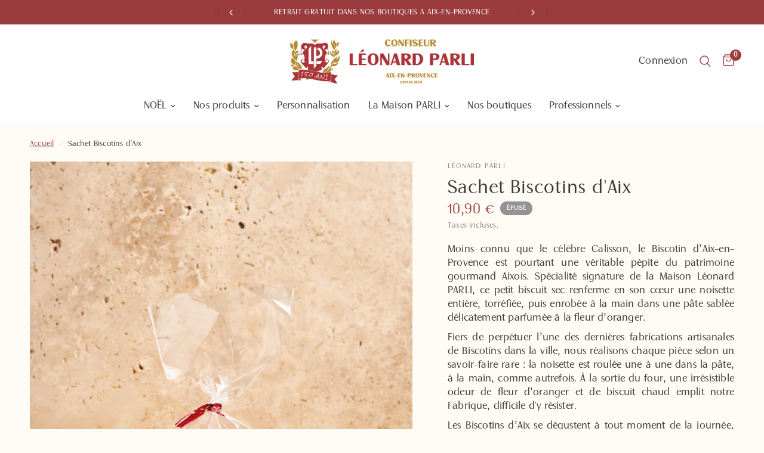

--- FILE ---
content_type: text/html; charset=utf-8
request_url: https://www.leonard-parli.com/products/biscotins-daix
body_size: 42904
content:
<!doctype html><html class="no-js" lang="fr" dir="ltr">
<head>
  
  <script>  
  (function() {
      class Ceos_Data_Layer {
        constructor() {
          window.dataLayer = window.dataLayer || []; 
          
          // use a prefix of events name
          this.eventPrefix = '';

          //Keep the value false to get non-formatted product ID
          this.formattedItemId = true; 

          // data schema
          this.dataSchema = {
            ecommerce: {
                show: true
            },
            dynamicRemarketing: {
                show: false,
                business_vertical: 'retail'
            }
          }

          // add to wishlist selectors
          this.addToWishListSelectors = {
            'addWishListIcon': '',
            'gridItemSelector': '',
            'productLinkSelector': 'a[href*="/products/"]'
          }

          // quick view selectors
          this.quickViewSelector = {
            'quickViewElement': '',
            'gridItemSelector': '',
            'productLinkSelector': 'a[href*="/products/"]'
          }

          // mini cart button selector
          this.miniCartButton = [
            'a[href="/cart"]', 
          ];
          this.miniCartAppersOn = 'click';


          // begin checkout buttons/links selectors
          this.beginCheckoutButtons = [
            'input[name="checkout"]',
            'button[name="checkout"]',
            'a[href="/checkout"]',
            '.additional-checkout-buttons',
          ];

          // direct checkout button selector
          this.shopifyDirectCheckoutButton = [
            '.shopify-payment-button'
          ]

          //Keep the value true if Add to Cart redirects to the cart page
          this.isAddToCartRedirect = false;
          
          // keep the value false if cart items increment/decrement/remove refresh page 
          this.isAjaxCartIncrementDecrement = true;
          

          // Caution: Do not modify anything below this line, as it may result in it not functioning correctly.
          this.cart = {"note":null,"attributes":{},"original_total_price":0,"total_price":0,"total_discount":0,"total_weight":0.0,"item_count":0,"items":[],"requires_shipping":false,"currency":"EUR","items_subtotal_price":0,"cart_level_discount_applications":[],"checkout_charge_amount":0}
          this.countryCode = "FR";
          this.collectData();  
          this.storeURL = "https://www.leonard-parli.com";
          localStorage.setItem('shopCountryCode', this.countryCode);
        }

        updateCart() {
          fetch("/cart.js")
          .then((response) => response.json())
          .then((data) => {
            this.cart = data;
          });
        }

       debounce(delay) {         
          let timeoutId;
          return function(func) {
            const context = this;
            const args = arguments;
            
            clearTimeout(timeoutId);
            
            timeoutId = setTimeout(function() {
              func.apply(context, args);
            }, delay);
          };
        }

        eventConsole(eventName, eventData) {
          const css1 = 'background: red; color: #fff; font-size: normal; border-radius: 3px 0 0 3px; padding: 3px 4px;';
          const css2 = 'background-color: blue; color: #fff; font-size: normal; border-radius: 0 3px 3px 0; padding: 3px 4px;';
          console.log('%cGTM DataLayer Event:%c' + eventName, css1, css2, eventData);
        }

        collectData() { 
            this.customerData();
            this.ajaxRequestData();
            this.searchPageData();
            this.miniCartData();
            this.beginCheckoutData();
  
            
  
            
              this.productSinglePage();
            
  
            
            
            this.addToWishListData();
            this.quickViewData();
            this.formData();
            this.phoneClickData();
            this.emailClickData();
        }        

        //logged-in customer data 
        customerData() {
            const currentUser = {};
            

            if (currentUser.email) {
              currentUser.hash_email = "e3b0c44298fc1c149afbf4c8996fb92427ae41e4649b934ca495991b7852b855"
            }

            if (currentUser.phone) {
              currentUser.hash_phone = "e3b0c44298fc1c149afbf4c8996fb92427ae41e4649b934ca495991b7852b855"
            }

            window.dataLayer = window.dataLayer || [];
            dataLayer.push({
              customer: currentUser
            });
        }

        // add_to_cart, remove_from_cart, search
        ajaxRequestData() {
          const self = this;
          
          // handle non-ajax add to cart
          if(this.isAddToCartRedirect) {
            document.addEventListener('submit', function(event) {
              const addToCartForm = event.target.closest('form[action="/cart/add"]');
              if(addToCartForm) {
                event.preventDefault();
                
                const formData = new FormData(addToCartForm);
            
                fetch(window.Shopify.routes.root + 'cart/add.js', {
                  method: 'POST',
                  body: formData
                })
                .then(response => {
                    window.location.href = "/cart";
                })
                .catch((error) => {
                  console.error('Error:', error);
                });
              }
            });
          }
          
          // fetch
          let originalFetch = window.fetch;
          let debounce = this.debounce(800);
          
          window.fetch = function () {
            return originalFetch.apply(this, arguments).then((response) => {
              if (response.ok) {
                let cloneResponse = response.clone();
                let requestURL = arguments[0].url || arguments[0];
                
                if(/.*\/search\/?.*\?.*q=.+/.test(requestURL) && !requestURL.includes('&requestFrom=uldt')) {   
                  const queryString = requestURL.split('?')[1];
                  const urlParams = new URLSearchParams(queryString);
                  const search_term = urlParams.get("q");

                  debounce(function() {
                    fetch(`${self.storeURL}/search/suggest.json?q=${search_term}&resources[type]=product&requestFrom=uldt`)
                      .then(res => res.json())
                      .then(function(data) {
                            const products = data.resources.results.products;
                            if(products.length) {
                              const fetchRequests = products.map(product =>
                                fetch(`${self.storeURL}/${product.url.split('?')[0]}.js`)
                                  .then(response => response.json())
                                  .catch(error => console.error('Error fetching:', error))
                              );

                              Promise.all(fetchRequests)
                                .then(products => {
                                    const items = products.map((product) => {
                                      return {
                                        product_id: product.id,
                                        product_title: product.title,
                                        variant_id: product.variants[0].id,
                                        variant_title: product.variants[0].title,
                                        vendor: product.vendor,
                                        total_discount: 0,
                                        final_price: product.price_min,
                                        product_type: product.type, 
                                        quantity: 1
                                      }
                                    });

                                    self.ecommerceDataLayer('search', {search_term, items});
                                })
                            }else {
                              self.ecommerceDataLayer('search', {search_term, items: []});
                            }
                      });
                  });
                }
                else if (requestURL.includes("/cart/add")) {
                  cloneResponse.text().then((text) => {
                    let data = JSON.parse(text);

                    if(data.items && Array.isArray(data.items)) {
                      data.items.forEach(function(item) {
                         self.ecommerceDataLayer('add_to_cart', {items: [item]});
                      })
                    } else {
                      self.ecommerceDataLayer('add_to_cart', {items: [data]});
                    }
                    self.updateCart();
                  });
                }else if(requestURL.includes("/cart/change") || requestURL.includes("/cart/update")) {
                  
                   cloneResponse.text().then((text) => {
                     
                    let newCart = JSON.parse(text);
                    let newCartItems = newCart.items;
                    let oldCartItems = self.cart.items;

                    for(let i = 0; i < oldCartItems.length; i++) {
                      let item = oldCartItems[i];
                      let newItem = newCartItems.find(newItems => newItems.id === item.id);


                      if(newItem) {

                        if(newItem.quantity > item.quantity) {
                          // cart item increment
                          let quantity = (newItem.quantity - item.quantity);
                          let updatedItem = {...item, quantity}
                          self.ecommerceDataLayer('add_to_cart', {items: [updatedItem]});
                          self.updateCart(); 

                        }else if(newItem.quantity < item.quantity) {
                          // cart item decrement
                          let quantity = (item.quantity - newItem.quantity);
                          let updatedItem = {...item, quantity}
                          self.ecommerceDataLayer('remove_from_cart', {items: [updatedItem]});
                          self.updateCart(); 
                        }
                        

                      }else {
                        self.ecommerceDataLayer('remove_from_cart', {items: [item]});
                        self.updateCart(); 
                      }
                    }
                     
                  });
                }
              }
              return response;
            });
          }
          // end fetch 


          //xhr
          var origXMLHttpRequest = XMLHttpRequest;
          XMLHttpRequest = function() {
            var requestURL;
    
            var xhr = new origXMLHttpRequest();
            var origOpen = xhr.open;
            var origSend = xhr.send;
            
            // Override the `open` function.
            xhr.open = function(method, url) {
                requestURL = url;
                return origOpen.apply(this, arguments);
            };
    
    
            xhr.send = function() {
    
                // Only proceed if the request URL matches what we're looking for.
                if (requestURL.includes("/cart/add") || requestURL.includes("/cart/change") || /.*\/search\/?.*\?.*q=.+/.test(requestURL)) {
        
                    xhr.addEventListener('load', function() {
                        if (xhr.readyState === 4) {
                            if (xhr.status >= 200 && xhr.status < 400) { 

                              if(/.*\/search\/?.*\?.*q=.+/.test(requestURL) && !requestURL.includes('&requestFrom=uldt')) {
                                const queryString = requestURL.split('?')[1];
                                const urlParams = new URLSearchParams(queryString);
                                const search_term = urlParams.get("q");

                                debounce(function() {
                                    fetch(`${self.storeURL}/search/suggest.json?q=${search_term}&resources[type]=product&requestFrom=uldt`)
                                      .then(res => res.json())
                                      .then(function(data) {
                                            const products = data.resources.results.products;
                                            if(products.length) {
                                              const fetchRequests = products.map(product =>
                                                fetch(`${self.storeURL}/${product.url.split('?')[0]}.js`)
                                                  .then(response => response.json())
                                                  .catch(error => console.error('Error fetching:', error))
                                              );
                
                                              Promise.all(fetchRequests)
                                                .then(products => {
                                                    const items = products.map((product) => {
                                                      return {
                                                        product_id: product.id,
                                                        product_title: product.title,
                                                        variant_id: product.variants[0].id,
                                                        variant_title: product.variants[0].title,
                                                        vendor: product.vendor,
                                                        total_discount: 0,
                                                        final_price: product.price_min,
                                                        product_type: product.type, 
                                                        quantity: 1
                                                      }
                                                    });
                
                                                    self.ecommerceDataLayer('search', {search_term, items});
                                                })
                                            }else {
                                              self.ecommerceDataLayer('search', {search_term, items: []});
                                            }
                                      });
                                  });

                              }

                              else if(requestURL.includes("/cart/add")) {
                                  const data = JSON.parse(xhr.responseText);

                                  if(data.items && Array.isArray(data.items)) {
                                    data.items.forEach(function(item) {
                                        self.ecommerceDataLayer('add_to_cart', {items: [item]});
                                      })
                                  } else {
                                    self.ecommerceDataLayer('add_to_cart', {items: [data]});
                                  }
                                  self.updateCart();
                                 
                               }else if(requestURL.includes("/cart/change")) {
                                 
                                  const newCart = JSON.parse(xhr.responseText);
                                  const newCartItems = newCart.items;
                                  let oldCartItems = self.cart.items;
              
                                  for(let i = 0; i < oldCartItems.length; i++) {
                                    let item = oldCartItems[i];
                                    let newItem = newCartItems.find(newItems => newItems.id === item.id);
              
              
                                    if(newItem) {
                                      if(newItem.quantity > item.quantity) {
                                        // cart item increment
                                        let quantity = (newItem.quantity - item.quantity);
                                        let updatedItem = {...item, quantity}
                                        self.ecommerceDataLayer('add_to_cart', {items: [updatedItem]});
                                        self.updateCart(); 
              
                                      }else if(newItem.quantity < item.quantity) {
                                        // cart item decrement
                                        let quantity = (item.quantity - newItem.quantity);
                                        let updatedItem = {...item, quantity}
                                        self.ecommerceDataLayer('remove_from_cart', {items: [updatedItem]});
                                        self.updateCart(); 
                                      }
                                      
              
                                    }else {
                                      self.ecommerceDataLayer('remove_from_cart', {items: [item]});
                                      self.updateCart(); 
                                    }
                                  }
                               }          
                            }
                        }
                    });
                }
    
                return origSend.apply(this, arguments);
            };
    
            return xhr;
          }; 
          //end xhr
        }

        // search event from search page
        searchPageData() {
          const self = this;
          let pageUrl = window.location.href;
          
          if(/.+\/search\?.*\&?q=.+/.test(pageUrl)) {   
            const queryString = pageUrl.split('?')[1];
            const urlParams = new URLSearchParams(queryString);
            const search_term = urlParams.get("q");
                
            fetch(`https://www.leonard-parli.com/search/suggest.json?q=${search_term}&resources[type]=product&requestFrom=uldt`)
            .then(res => res.json())
            .then(function(data) {
                  const products = data.resources.results.products;
                  if(products.length) {
                    const fetchRequests = products.map(product =>
                      fetch(`${self.storeURL}/${product.url.split('?')[0]}.js`)
                        .then(response => response.json())
                        .catch(error => console.error('Error fetching:', error))
                    );
                    Promise.all(fetchRequests)
                    .then(products => {
                        const items = products.map((product) => {
                            return {
                            product_id: product.id,
                            product_title: product.title,
                            variant_id: product.variants[0].id,
                            variant_title: product.variants[0].title,
                            vendor: product.vendor,
                            total_discount: 0,
                            final_price: product.price_min,
                            product_type: product.type, 
                            quantity: 1
                            }
                        });

                        self.ecommerceDataLayer('search', {search_term, items});
                    });
                  }else {
                    self.ecommerceDataLayer('search', {search_term, items: []});
                  }
            });
          }
        }

        // view_cart
        miniCartData() {
          if(this.miniCartButton.length) {
            let self = this;
            if(this.miniCartAppersOn === 'hover') {
              this.miniCartAppersOn = 'mouseenter';
            }
            this.miniCartButton.forEach((selector) => {
              let miniCartButtons = document.querySelectorAll(selector);
              miniCartButtons.forEach((miniCartButton) => {
                  miniCartButton.addEventListener(self.miniCartAppersOn, () => {
                    self.ecommerceDataLayer('view_cart', self.cart);
                  });
              })
            });
          }
        }

        // begin_checkout
        beginCheckoutData() {
          let self = this;
          document.addEventListener('pointerdown', (event) => {
            let targetElement = event.target.closest(self.beginCheckoutButtons.join(', '));
            if(targetElement) {
              self.ecommerceDataLayer('begin_checkout', self.cart);
            }
          });
        }

        // view_cart, add_to_cart, remove_from_cart
        viewCartPageData() {
          
          this.ecommerceDataLayer('view_cart', this.cart);

          //if cart quantity chagne reload page 
          if(!this.isAjaxCartIncrementDecrement) {
            const self = this;
            document.addEventListener('pointerdown', (event) => {
              const target = event.target.closest('a[href*="/cart/change?"]');
              if(target) {
                const linkUrl = target.getAttribute('href');
                const queryString = linkUrl.split("?")[1];
                const urlParams = new URLSearchParams(queryString);
                const newQuantity = urlParams.get("quantity");
                const line = urlParams.get("line");
                const cart_id = urlParams.get("id");
        
                
                if(newQuantity && (line || cart_id)) {
                  let item = line ? {...self.cart.items[line - 1]} : self.cart.items.find(item => item.key === cart_id);
        
                  let event = 'add_to_cart';
                  if(newQuantity < item.quantity) {
                    event = 'remove_from_cart';
                  }
        
                  let quantity = Math.abs(newQuantity - item.quantity);
                  item['quantity'] = quantity;
        
                  self.ecommerceDataLayer(event, {items: [item]});
                }
              }
            });
          }
        }

        productSinglePage() {
        
          const item = {
              product_id: 8764487237923,
              variant_id: 46789204967715,
              product_title: "Sachet Biscotins d'Aix",
              line_level_total_discount: 0,
              vendor: "Léonard Parli",
              sku: null,
              product_type: "",
              item_list_id: 462853996835,
              item_list_name: "Gâteaux \u0026 Biscuits",
              
                variant_title: "100g",
              
              final_price: 1090,
              quantity: 1
          };
          
          const variants = [{"id":46789204967715,"title":"100g","option1":"100g","option2":null,"option3":null,"sku":"SBIS100","requires_shipping":true,"taxable":true,"featured_image":{"id":72222676648309,"product_id":8764487237923,"position":1,"created_at":"2024-11-20T17:42:43+01:00","updated_at":"2024-11-20T17:42:46+01:00","alt":null,"width":1080,"height":1350,"src":"\/\/www.leonard-parli.com\/cdn\/shop\/files\/sachet-biscotind-d-aix-biscuit-noisette-100g.jpg?v=1732120966","variant_ids":[46789204967715]},"available":false,"name":"Sachet Biscotins d'Aix - 100g","public_title":"100g","options":["100g"],"price":1090,"weight":100,"compare_at_price":null,"inventory_management":"shopify","barcode":"","featured_media":{"alt":null,"id":63404868141429,"position":1,"preview_image":{"aspect_ratio":0.8,"height":1350,"width":1080,"src":"\/\/www.leonard-parli.com\/cdn\/shop\/files\/sachet-biscotind-d-aix-biscuit-noisette-100g.jpg?v=1732120966"}},"requires_selling_plan":false,"selling_plan_allocations":[]},{"id":46789205066019,"title":"200g","option1":"200g","option2":null,"option3":null,"sku":"SBIS200","requires_shipping":true,"taxable":true,"featured_image":{"id":72222676681077,"product_id":8764487237923,"position":4,"created_at":"2024-11-20T17:42:46+01:00","updated_at":"2024-11-20T17:42:49+01:00","alt":null,"width":1080,"height":1350,"src":"\/\/www.leonard-parli.com\/cdn\/shop\/files\/sachet-biscotins-d-aix-biscuit-noisette-200g.jpg?v=1732120969","variant_ids":[46789205066019]},"available":false,"name":"Sachet Biscotins d'Aix - 200g","public_title":"200g","options":["200g"],"price":2180,"weight":200,"compare_at_price":null,"inventory_management":"shopify","barcode":"","featured_media":{"alt":null,"id":63404868305269,"position":4,"preview_image":{"aspect_ratio":0.8,"height":1350,"width":1080,"src":"\/\/www.leonard-parli.com\/cdn\/shop\/files\/sachet-biscotins-d-aix-biscuit-noisette-200g.jpg?v=1732120969"}},"requires_selling_plan":false,"selling_plan_allocations":[]}]
          this.ecommerceDataLayer('view_item', {items: [item]});

          if(this.shopifyDirectCheckoutButton.length) {
              let self = this;
              document.addEventListener('pointerdown', (event) => {  
                let target = event.target;
                let checkoutButton = event.target.closest(this.shopifyDirectCheckoutButton.join(', '));

                if(checkoutButton && (variants || self.quickViewVariants)) {

                    let checkoutForm = checkoutButton.closest('form[action*="/cart/add"]');
                    if(checkoutForm) {

                        let variant_id = null;
                        let varientInput = checkoutForm.querySelector('input[name="id"]');
                        let varientIdFromURL = new URLSearchParams(window.location.search).get('variant');
                        let firstVarientId = item.variant_id;

                        if(varientInput) {
                          variant_id = parseInt(varientInput.value);
                        }else if(varientIdFromURL) {
                          variant_id = varientIdFromURL;
                        }else if(firstVarientId) {
                          variant_id = firstVarientId;
                        }

                        if(variant_id) {
                            variant_id = parseInt(variant_id);

                            let quantity = 1;
                            let quantitySelector = checkoutForm.getAttribute('id');
                            if(quantitySelector) {
                              let quentityInput = document.querySelector('input[name="quantity"][form="'+quantitySelector+'"]');
                              if(quentityInput) {
                                  quantity = +quentityInput.value;
                              }
                            }
                          
                            if(variant_id) {
                                let variant = variants.find(item => item.id === +variant_id);
                                if(variant && item) {
                                    variant_id
                                    item['variant_id'] = variant_id;
                                    item['variant_title'] = variant.title;
                                    item['final_price'] = variant.price;
                                    item['quantity'] = quantity;
                                    
                                    self.ecommerceDataLayer('add_to_cart', {items: [item]});
                                    self.ecommerceDataLayer('begin_checkout', {items: [item]});
                                }else if(self.quickViewedItem) {                                  
                                  let variant = self.quickViewVariants.find(item => item.id === +variant_id);
                                  if(variant) {
                                    self.quickViewedItem['variant_id'] = variant_id;
                                    self.quickViewedItem['variant_title'] = variant.title;
                                    self.quickViewedItem['final_price'] = parseFloat(variant.price) * 100;
                                    self.quickViewedItem['quantity'] = quantity;
                                    
                                    self.ecommerceDataLayer('add_to_cart', {items: [self.quickViewedItem]});
                                    self.ecommerceDataLayer('begin_checkout', {items: [self.quickViewedItem]});
                                    
                                  }
                                }
                            }
                        }
                    }

                }
              }); 
          }
          
          
        }

        collectionsPageData() {
          var ecommerce = {
            'items': [
              
              ]
          };

          ecommerce['item_list_id'] = null
          ecommerce['item_list_name'] = null

          this.ecommerceDataLayer('view_item_list', ecommerce);
        }
        
        
        // add to wishlist
        addToWishListData() {
          if(this.addToWishListSelectors && this.addToWishListSelectors.addWishListIcon) {
            const self = this;
            document.addEventListener('pointerdown', (event) => {
              let target = event.target;
              
              if(target.closest(self.addToWishListSelectors.addWishListIcon)) {
                let pageULR = window.location.href.replace(/\?.+/, '');
                let requestURL = undefined;
          
                if(/\/products\/[^/]+$/.test(pageULR)) {
                  requestURL = pageULR;
                } else if(self.addToWishListSelectors.gridItemSelector && self.addToWishListSelectors.productLinkSelector) {
                  let itemElement = target.closest(self.addToWishListSelectors.gridItemSelector);
                  if(itemElement) {
                    let linkElement = itemElement.querySelector(self.addToWishListSelectors.productLinkSelector); 
                    if(linkElement) {
                      let link = linkElement.getAttribute('href').replace(/\?.+/g, '');
                      if(link && /\/products\/[^/]+$/.test(link)) {
                        requestURL = link;
                      }
                    }
                  }
                }

                if(requestURL) {
                  fetch(requestURL + '.json')
                    .then(res => res.json())
                    .then(result => {
                      let data = result.product;                    
                      if(data) {
                        let dataLayerData = {
                          product_id: data.id,
                            variant_id: data.variants[0].id,
                            product_title: data.title,
                          quantity: 1,
                          final_price: parseFloat(data.variants[0].price) * 100,
                          total_discount: 0,
                          product_type: data.product_type,
                          vendor: data.vendor,
                          variant_title: (data.variants[0].title !== 'Default Title') ? data.variants[0].title : undefined,
                          sku: data.variants[0].sku,
                        }

                        self.ecommerceDataLayer('add_to_wishlist', {items: [dataLayerData]});
                      }
                    });
                }
              }
            });
          }
        }

        quickViewData() {
          if(this.quickViewSelector.quickViewElement && this.quickViewSelector.gridItemSelector && this.quickViewSelector.productLinkSelector) {
            const self = this;
            document.addEventListener('pointerdown', (event) => {
              let target = event.target;
              if(target.closest(self.quickViewSelector.quickViewElement)) {
                let requestURL = undefined;
                let itemElement = target.closest(this.quickViewSelector.gridItemSelector );
                
                if(itemElement) {
                  let linkElement = itemElement.querySelector(self.quickViewSelector.productLinkSelector); 
                  if(linkElement) {
                    let link = linkElement.getAttribute('href').replace(/\?.+/g, '');
                    if(link && /\/products\/[^/]+$/.test(link)) {
                      requestURL = link;
                    }
                  }
                }   
                
                if(requestURL) {
                    fetch(requestURL + '.json')
                      .then(res => res.json())
                      .then(result => {
                        let data = result.product;                    
                        if(data) {
                          let dataLayerData = {
                            product_id: data.id,
                            variant_id: data.variants[0].id,
                            product_title: data.title,
                            quantity: 1,
                            final_price: parseFloat(data.variants[0].price) * 100,
                            total_discount: 0,
                            product_type: data.product_type,
                            vendor: data.vendor,
                            variant_title: (data.variants[0].title !== 'Default Title') ? data.variants[0].title : undefined,
                            sku: data.variants[0].sku,
                          }
  
                          self.ecommerceDataLayer('view_item', {items: [dataLayerData]});
                          self.quickViewVariants = data.variants;
                          self.quickViewedItem = dataLayerData;
                        }
                      });
                  }
              }
            });

            
          }
        }

        // all ecommerce events
        ecommerceDataLayer(event, data) {
          const self = this;
          dataLayer.push({ 'ecommerce': null });
          const dataLayerData = {
            "event": this.eventPrefix + event,
            'ecommerce': {
               'currency': this.cart.currency,
               'items': data.items.map((item, index) => {
                 const dataLayerItem = {
                    'index': index,
                    'item_id': this.formattedItemId  ? `shopify_${this.countryCode}_${item.product_id}_${item.variant_id}` : item.product_id.toString(),
                    'product_id': item.product_id.toString(),
                    'variant_id': item.variant_id.toString(),
                    'item_name': item.product_title,
                    'quantity': item.quantity,
                    'price': +((item.final_price / 100).toFixed(2)),
                    'discount': item.total_discount ? +((item.total_discount / 100).toFixed(2)) : 0 
                }

                if(item.product_type) {
                  dataLayerItem['item_category'] = item.product_type;
                }
                
                if(item.vendor) {
                  dataLayerItem['item_brand'] = item.vendor;
                }
               
                if(item.variant_title && item.variant_title !== 'Default Title') {
                  dataLayerItem['item_variant'] = item.variant_title;
                }
              
                if(item.sku) {
                  dataLayerItem['sku'] = item.sku;
                }

                if(item.item_list_name) {
                  dataLayerItem['item_list_name'] = item.item_list_name;
                }

                if(item.item_list_id) {
                  dataLayerItem['item_list_id'] = item.item_list_id.toString()
                }

                return dataLayerItem;
              })
            }
          }

          if(data.total_price !== undefined) {
            dataLayerData['ecommerce']['value'] =  +((data.total_price / 100).toFixed(2));
          } else {
            dataLayerData['ecommerce']['value'] = +(dataLayerData['ecommerce']['items'].reduce((total, item) => total + (item.price * item.quantity), 0)).toFixed(2);
          }
          
          if(data.item_list_id) {
            dataLayerData['ecommerce']['item_list_id'] = data.item_list_id;
          }
          
          if(data.item_list_name) {
            dataLayerData['ecommerce']['item_list_name'] = data.item_list_name;
          }

          if(data.search_term) {
            dataLayerData['search_term'] = data.search_term;
          }

          if(self.dataSchema.dynamicRemarketing && self.dataSchema.dynamicRemarketing.show) {
            dataLayer.push({ 'dynamicRemarketing': null });
            dataLayerData['dynamicRemarketing'] = {
                value: dataLayerData.ecommerce.value,
                items: dataLayerData.ecommerce.items.map(item => ({id: item.item_id, google_business_vertical: self.dataSchema.dynamicRemarketing.business_vertical}))
            }
          }

          if(!self.dataSchema.ecommerce ||  !self.dataSchema.ecommerce.show) {
            delete dataLayerData['ecommerce'];
          }

          dataLayer.push(dataLayerData);
          self.eventConsole(self.eventPrefix + event, dataLayerData);
        }

        
        // contact form submit & newsletters signup
        formData() {
          const self = this;
          document.addEventListener('submit', function(event) {

            let targetForm = event.target.closest('form[action^="/contact"]');


            if(targetForm) {
              const formData = {
                form_location: window.location.href,
                form_id: targetForm.getAttribute('id'),
                form_classes: targetForm.getAttribute('class')
              };
                            
              let formType = targetForm.querySelector('input[name="form_type"]');
              let inputs = targetForm.querySelectorAll("input:not([type=hidden]):not([type=submit]), textarea, select");
              
              inputs.forEach(function(input) {
                var inputName = input.name;
                var inputValue = input.value;
                
                if (inputName && inputValue) {
                  var matches = inputName.match(/\[(.*?)\]/);
                  if (matches && matches.length > 1) {
                     var fieldName = matches[1];
                     formData[fieldName] = input.value;
                  }
                }
              });
              
              if(formType && formType.value === 'customer') {
                dataLayer.push({ event: self.eventPrefix + 'newsletter_signup', ...formData});
                self.eventConsole(self.eventPrefix + 'newsletter_signup', { event: self.eventPrefix + 'newsletter_signup', ...formData});

              } else if(formType && formType.value === 'contact') {
                dataLayer.push({ event: self.eventPrefix + 'contact_form_submit', ...formData});
                self.eventConsole(self.eventPrefix + 'contact_form_submit', { event: self.eventPrefix + 'contact_form_submit', ...formData});
              }
            }
          });

        }

        // phone_number_click event
        phoneClickData() {
          const self = this; 
          document.addEventListener('click', function(event) {
            let target = event.target.closest('a[href^="tel:"]');
            if(target) {
              let phone_number = target.getAttribute('href').replace('tel:', '');
              let eventData = {
                event: self.eventPrefix + 'phone_number_click',
                page_location: window.location.href,
                link_classes: target.getAttribute('class'),
                link_id: target.getAttribute('id'),
                phone_number
              }

              dataLayer.push(eventData);
              this.eventConsole(self.eventPrefix + 'phone_number_click', eventData);
            }
          });
        }
  
        // email_click event
        emailClickData() {
          const self = this; 
          document.addEventListener('click', function(event) {
            let target = event.target.closest('a[href^="mailto:"]');
            if(target) {
              let email_address = target.getAttribute('href').replace('mailto:', '');
              let eventData = {
                event: self.eventPrefix + 'email_click',
                page_location: window.location.href,
                link_classes: target.getAttribute('class'),
                link_id: target.getAttribute('id'),
                email_address
              }

              dataLayer.push(eventData);
              this.eventConsole(self.eventPrefix + 'email_click', eventData);
            }
          });
        }
      } 
      // end Ceos_Data_Layer

      document.addEventListener('DOMContentLoaded', function() {
        try{
          new Ceos_Data_Layer();
        }catch(error) {
          console.log(error);
        }
      });
    
  })();
</script>

  <!-- Google Tag Manager -->
<script>(function(w,d,s,l,i){w[l]=w[l]||[];w[l].push({'gtm.start':
new Date().getTime(),event:'gtm.js'});var f=d.getElementsByTagName(s)[0],
j=d.createElement(s),dl=l!='dataLayer'?'&l='+l:'';j.async=true;j.src=
'https://www.googletagmanager.com/gtm.js?id='+i+dl;f.parentNode.insertBefore(j,f);
})(window,document,'script','dataLayer','GTM-5K6JP2T');</script>
<!-- End Google Tag Manager -->
  
	<meta charset="utf-8">
	<meta http-equiv="X-UA-Compatible" content="IE=edge,chrome=1">
	<meta name="viewport" content="width=device-width, initial-scale=1, maximum-scale=5, viewport-fit=cover">
	<meta name="theme-color" content="#fffcf5">
	<link rel="canonical" href="https://www.leonard-parli.com/products/biscotins-daix">
	<link rel="preconnect" href="https://cdn.shopify.com" crossorigin>
	<link rel="preload" as="style" href="//www.leonard-parli.com/cdn/shop/t/10/assets/app.css?v=105876832066670005491698390550">
<link rel="preload" as="style" href="//www.leonard-parli.com/cdn/shop/t/10/assets/product.css?v=131933650811464376001698390552">
<link rel="preload" as="image" href="//www.leonard-parli.com/cdn/shop/files/sachet-biscotind-d-aix-biscuit-noisette-100g_20x_crop_center.jpg?v=1732120966" imagesrcset="//www.leonard-parli.com/cdn/shop/files/sachet-biscotind-d-aix-biscuit-noisette-100g_375x_crop_center.jpg?v=1732120966 375w,//www.leonard-parli.com/cdn/shop/files/sachet-biscotind-d-aix-biscuit-noisette-100g_640x_crop_center.jpg?v=1732120966 640w,//www.leonard-parli.com/cdn/shop/files/sachet-biscotind-d-aix-biscuit-noisette-100g_960x_crop_center.jpg?v=1732120966 960w" imagesizes="auto">



<link href="//www.leonard-parli.com/cdn/shop/t/10/assets/animations.min.js?v=43857518744990237831698390550" as="script" rel="preload">

<link href="//www.leonard-parli.com/cdn/shop/t/10/assets/vendor.min.js?v=157477036952821991051698390552" as="script" rel="preload">
<link href="//www.leonard-parli.com/cdn/shop/t/10/assets/app.js?v=41742083773406238141698390550" as="script" rel="preload">
<link href="//www.leonard-parli.com/cdn/shop/t/10/assets/slideshow.js?v=115107029526227389951698390552" as="script" rel="preload">

<script>
window.lazySizesConfig = window.lazySizesConfig || {};
window.lazySizesConfig.expand = 250;
window.lazySizesConfig.loadMode = 1;
window.lazySizesConfig.loadHidden = false;
</script>


	<link rel="icon" type="image/png" href="//www.leonard-parli.com/cdn/shop/files/favicon_8988b87c-ebe5-4647-a633-d32317856cd9.svg?crop=center&height=32&v=1689752294&width=32">

	<title>
	Biscotins Artisanaux Spécialité d&#39;Aix-en-Provence - Confiserie Léonard PARLI &ndash; Léonard Parli
	</title>

	
	<meta name="description" content="Biscotins d’Aix : biscuit artisanal à la noisette torréfiée et fleur d’oranger, fabriqué à la main à Aix-en-Provence par la Maison PARLI.">
	
<link rel="preconnect" href="https://fonts.shopifycdn.com" crossorigin>

<meta property="og:site_name" content="Léonard Parli">
<meta property="og:url" content="https://www.leonard-parli.com/products/biscotins-daix">
<meta property="og:title" content="Biscotins Artisanaux Spécialité d&#39;Aix-en-Provence - Confiserie Léonard PARLI">
<meta property="og:type" content="product">
<meta property="og:description" content="Biscotins d’Aix : biscuit artisanal à la noisette torréfiée et fleur d’oranger, fabriqué à la main à Aix-en-Provence par la Maison PARLI."><meta property="og:image" content="http://www.leonard-parli.com/cdn/shop/files/sachet-biscotind-d-aix-biscuit-noisette-100g.jpg?v=1732120966">
  <meta property="og:image:secure_url" content="https://www.leonard-parli.com/cdn/shop/files/sachet-biscotind-d-aix-biscuit-noisette-100g.jpg?v=1732120966">
  <meta property="og:image:width" content="1080">
  <meta property="og:image:height" content="1350"><meta property="og:price:amount" content="10,90">
  <meta property="og:price:currency" content="EUR"><meta name="twitter:card" content="summary_large_image">
<meta name="twitter:title" content="Biscotins Artisanaux Spécialité d&#39;Aix-en-Provence - Confiserie Léonard PARLI">
<meta name="twitter:description" content="Biscotins d’Aix : biscuit artisanal à la noisette torréfiée et fleur d’oranger, fabriqué à la main à Aix-en-Provence par la Maison PARLI.">


	<link href="//www.leonard-parli.com/cdn/shop/t/10/assets/app.css?v=105876832066670005491698390550" rel="stylesheet" type="text/css" media="all" />

	<style data-shopify>

    @font-face {
    font-family: "labelleaurore-regular";
    src: url("https://cdn.shopify.com/s/files/1/0784/6497/5139/files/labelleaurore-regular.woff2?v=1689771766") format("woff2");}
    
    @font-face {
    font-family: "narek-extrabold";
    src: url("https://cdn.shopify.com/s/files/1/0784/6497/5139/files/narek-extrabold.woff2") format("woff2");}

    @font-face {
    font-family: "narek-regular";
    src: url("https://cdn.shopify.com/s/files/1/0784/6497/5139/files/narek-regular.woff2") format("woff2");}
  
  
	@font-face {
  font-family: Outfit;
  font-weight: 300;
  font-style: normal;
  font-display: swap;
  src: url("//www.leonard-parli.com/cdn/fonts/outfit/outfit_n3.8c97ae4c4fac7c2ea467a6dc784857f4de7e0e37.woff2") format("woff2"),
       url("//www.leonard-parli.com/cdn/fonts/outfit/outfit_n3.b50a189ccde91f9bceee88f207c18c09f0b62a7b.woff") format("woff");
}

@font-face {
  font-family: Outfit;
  font-weight: 500;
  font-style: normal;
  font-display: swap;
  src: url("//www.leonard-parli.com/cdn/fonts/outfit/outfit_n5.8646f8eed6d6d0a1ac9821ab288cc9621d1e145e.woff2") format("woff2"),
       url("//www.leonard-parli.com/cdn/fonts/outfit/outfit_n5.9e3c12421e42661c948a7f5b879e5e0c7d394cd6.woff") format("woff");
}

@font-face {
  font-family: Outfit;
  font-weight: 600;
  font-style: normal;
  font-display: swap;
  src: url("//www.leonard-parli.com/cdn/fonts/outfit/outfit_n6.dfcbaa80187851df2e8384061616a8eaa1702fdc.woff2") format("woff2"),
       url("//www.leonard-parli.com/cdn/fonts/outfit/outfit_n6.88384e9fc3e36038624caccb938f24ea8008a91d.woff") format("woff");
}


		@font-face {
  font-family: Chivo;
  font-weight: 700;
  font-style: normal;
  font-display: swap;
  src: url("//www.leonard-parli.com/cdn/fonts/chivo/chivo_n7.4d81c6f06c2ff78ed42169d6ec4aefa6d5cb0ff0.woff2") format("woff2"),
       url("//www.leonard-parli.com/cdn/fonts/chivo/chivo_n7.a0e879417e089c259360eefc0ac3a3c8ea4e2830.woff") format("woff");
}

@font-face {
  font-family: Chivo;
  font-weight: 400;
  font-style: normal;
  font-display: swap;
  src: url("//www.leonard-parli.com/cdn/fonts/chivo/chivo_n4.059fadbbf52d9f02350103459eb216e4b24c4661.woff2") format("woff2"),
       url("//www.leonard-parli.com/cdn/fonts/chivo/chivo_n4.f2f8fca8b7ff9f510fa7f09ffe5448b3504bccf5.woff") format("woff");
}

h1,h2,h3,h4,h5,h6,
	.h1,.h2,.h3,.h4,.h5,.h6,
	.logolink.text-logo,
	.heading-font,
	.h1-xlarge,
	.h1-large,
	.customer-addresses .my-address .address-index {
      font-style: normal;
      text-transform: none !important;
      font-weight: 700;
      font-family: "labelleaurore-regular";
	}
	body,
	.body-font,
	.thb-product-detail .product-title{
      font-style: normal;
      font-weight: 400;
      font-family: "narek-regular";
	}
  	.blog-post-detail h1, h2, h3, h4{
      font-style: normal;
      font-weight: 400;
      font-family: "narek-regular";
      color: #9A3C3D;
	}
	:root {
		--font-body-scale: 1.1;
		--font-body-line-height-scale: 0.9;
		--font-body-letter-spacing: 0.01em;
		--font-announcement-scale: 1.0;
		--font-heading-scale: 1.0;
		--font-heading-line-height-scale: 1.0;
		--font-heading-letter-spacing: 0.03em;
		--font-navigation-scale: 1.1;
		--font-product-title-scale: 1.1;
		--font-product-title-line-height-scale: 0.8;
		--button-letter-spacing: 0.01em;--bg-body: #fffcf5;
			--bg-body-rgb: 255,252,245;
			--bg-body-darken: #fff7e6;
			--payment-terms-background-color: #fffcf5;--color-body: #3A3A3A;
		  --color-body-rgb: 58,58,58;--color-accent: #9A3C3D;
			--color-accent-rgb: 154,60,61;--color-border: #e9e9e9;--color-form-border: #e9e9e9;--color-announcement-bar-text: #ffffff;--color-announcement-bar-bg: #9A3C3D;--color-header-bg: #ffffff;
			--color-header-bg-rgb: 255,255,255;--color-header-text: #9A3C3D;
			--color-header-text-rgb: 154,60,61;--color-header-links: #3A3A3A;--color-header-links-hover: #9A3C3D;--color-header-icons: #9A3C3D;--color-header-border: #e9e9e9;--solid-button-background: #9A3C3D;--solid-button-label: #ffffff;--outline-button-label: #9A3C3D;--color-price: #9A3C3D;--color-star: #AE8C42;--color-dots: #151515;--color-inventory-instock: #3a8437;--color-inventory-lowstock: #AE8C42;--section-spacing-mobile: 50px;--section-spacing-desktop: 90px;--button-border-radius: 0px;--color-badge-text: #ffffff;--color-badge-sold-out: #939393;--color-badge-sale: #9A3C3D;--badge-corner-radius: 13px;--color-footer-text: #3A3A3A;
			--color-footer-text-rgb: 58,58,58;--color-footer-link: #3A3A3A;--color-footer-link-hover: #9A3C3D;--color-footer-border: #9a3c3d;
			--color-footer-border-rgb: 154,60,61;--color-footer-bg: #ffffff;}
</style>


	<script>
		window.theme = window.theme || {};
		theme = {
			settings: {
				money_with_currency_format:"{{amount_with_comma_separator}} €",
				cart_drawer:true,
				product_id: 8764487237923,
			},
			routes: {
				root_url: '/',
				cart_url: '/cart',
				cart_add_url: '/cart/add',
				search_url: '/search',
				cart_change_url: '/cart/change',
				cart_update_url: '/cart/update',
				predictive_search_url: '/search/suggest',
			},
			variantStrings: {
        addToCart: `Ajouter au panier`,
        soldOut: `Épuisé`,
        unavailable: `Non disponible`,
      },
			strings: {
				requiresTerms: `Vous devez accepter les conditions générales de vente pour valider`,
			}
		};
	</script>
	<script>window.performance && window.performance.mark && window.performance.mark('shopify.content_for_header.start');</script><meta name="google-site-verification" content="7OfqPdt4KI1HNBMknCP94PAZOp3Ba03YoE3kkRSA_EI">
<meta name="facebook-domain-verification" content="haa37ii62zaee4f6z043hmoqfpntr5">
<meta id="shopify-digital-wallet" name="shopify-digital-wallet" content="/78464975139/digital_wallets/dialog">
<meta name="shopify-checkout-api-token" content="145d960a72f8663ecdd57b9e9401d405">
<meta id="in-context-paypal-metadata" data-shop-id="78464975139" data-venmo-supported="false" data-environment="production" data-locale="fr_FR" data-paypal-v4="true" data-currency="EUR">
<link rel="alternate" type="application/json+oembed" href="https://www.leonard-parli.com/products/biscotins-daix.oembed">
<script async="async" src="/checkouts/internal/preloads.js?locale=fr-FR"></script>
<link rel="preconnect" href="https://shop.app" crossorigin="anonymous">
<script async="async" src="https://shop.app/checkouts/internal/preloads.js?locale=fr-FR&shop_id=78464975139" crossorigin="anonymous"></script>
<script id="apple-pay-shop-capabilities" type="application/json">{"shopId":78464975139,"countryCode":"FR","currencyCode":"EUR","merchantCapabilities":["supports3DS"],"merchantId":"gid:\/\/shopify\/Shop\/78464975139","merchantName":"Léonard Parli","requiredBillingContactFields":["postalAddress","email","phone"],"requiredShippingContactFields":["postalAddress","email","phone"],"shippingType":"shipping","supportedNetworks":["visa","masterCard","amex","maestro"],"total":{"type":"pending","label":"Léonard Parli","amount":"1.00"},"shopifyPaymentsEnabled":true,"supportsSubscriptions":true}</script>
<script id="shopify-features" type="application/json">{"accessToken":"145d960a72f8663ecdd57b9e9401d405","betas":["rich-media-storefront-analytics"],"domain":"www.leonard-parli.com","predictiveSearch":true,"shopId":78464975139,"locale":"fr"}</script>
<script>var Shopify = Shopify || {};
Shopify.shop = "leonard-parli.myshopify.com";
Shopify.locale = "fr";
Shopify.currency = {"active":"EUR","rate":"1.0"};
Shopify.country = "FR";
Shopify.theme = {"name":"Léonard Parli - Thème Enfant - MAJ","id":161953251619,"schema_name":"Reformation","schema_version":"1.8.0","theme_store_id":1762,"role":"main"};
Shopify.theme.handle = "null";
Shopify.theme.style = {"id":null,"handle":null};
Shopify.cdnHost = "www.leonard-parli.com/cdn";
Shopify.routes = Shopify.routes || {};
Shopify.routes.root = "/";</script>
<script type="module">!function(o){(o.Shopify=o.Shopify||{}).modules=!0}(window);</script>
<script>!function(o){function n(){var o=[];function n(){o.push(Array.prototype.slice.apply(arguments))}return n.q=o,n}var t=o.Shopify=o.Shopify||{};t.loadFeatures=n(),t.autoloadFeatures=n()}(window);</script>
<script>
  window.ShopifyPay = window.ShopifyPay || {};
  window.ShopifyPay.apiHost = "shop.app\/pay";
  window.ShopifyPay.redirectState = null;
</script>
<script id="shop-js-analytics" type="application/json">{"pageType":"product"}</script>
<script defer="defer" async type="module" src="//www.leonard-parli.com/cdn/shopifycloud/shop-js/modules/v2/client.init-shop-cart-sync_CFsGrWZK.fr.esm.js"></script>
<script defer="defer" async type="module" src="//www.leonard-parli.com/cdn/shopifycloud/shop-js/modules/v2/chunk.common_BmZGYhCT.esm.js"></script>
<script type="module">
  await import("//www.leonard-parli.com/cdn/shopifycloud/shop-js/modules/v2/client.init-shop-cart-sync_CFsGrWZK.fr.esm.js");
await import("//www.leonard-parli.com/cdn/shopifycloud/shop-js/modules/v2/chunk.common_BmZGYhCT.esm.js");

  window.Shopify.SignInWithShop?.initShopCartSync?.({"fedCMEnabled":true,"windoidEnabled":true});

</script>
<script>
  window.Shopify = window.Shopify || {};
  if (!window.Shopify.featureAssets) window.Shopify.featureAssets = {};
  window.Shopify.featureAssets['shop-js'] = {"shop-cart-sync":["modules/v2/client.shop-cart-sync_0yO_7ili.fr.esm.js","modules/v2/chunk.common_BmZGYhCT.esm.js"],"shop-button":["modules/v2/client.shop-button_Bi0hVxYn.fr.esm.js","modules/v2/chunk.common_BmZGYhCT.esm.js"],"init-shop-email-lookup-coordinator":["modules/v2/client.init-shop-email-lookup-coordinator_zht9UDj2.fr.esm.js","modules/v2/chunk.common_BmZGYhCT.esm.js"],"init-fed-cm":["modules/v2/client.init-fed-cm_By8yn2rb.fr.esm.js","modules/v2/chunk.common_BmZGYhCT.esm.js"],"init-windoid":["modules/v2/client.init-windoid_Cm45jgHG.fr.esm.js","modules/v2/chunk.common_BmZGYhCT.esm.js"],"shop-toast-manager":["modules/v2/client.shop-toast-manager_Co1kGayl.fr.esm.js","modules/v2/chunk.common_BmZGYhCT.esm.js"],"shop-cash-offers":["modules/v2/client.shop-cash-offers_36WmkPJ1.fr.esm.js","modules/v2/chunk.common_BmZGYhCT.esm.js","modules/v2/chunk.modal_CXHyvXrS.esm.js"],"init-shop-cart-sync":["modules/v2/client.init-shop-cart-sync_CFsGrWZK.fr.esm.js","modules/v2/chunk.common_BmZGYhCT.esm.js"],"avatar":["modules/v2/client.avatar_BTnouDA3.fr.esm.js"],"shop-login-button":["modules/v2/client.shop-login-button_DPIQspAu.fr.esm.js","modules/v2/chunk.common_BmZGYhCT.esm.js","modules/v2/chunk.modal_CXHyvXrS.esm.js"],"pay-button":["modules/v2/client.pay-button_C7IagFlV.fr.esm.js","modules/v2/chunk.common_BmZGYhCT.esm.js"],"init-customer-accounts":["modules/v2/client.init-customer-accounts_C4rKB4Wv.fr.esm.js","modules/v2/client.shop-login-button_DPIQspAu.fr.esm.js","modules/v2/chunk.common_BmZGYhCT.esm.js","modules/v2/chunk.modal_CXHyvXrS.esm.js"],"checkout-modal":["modules/v2/client.checkout-modal_DSzg7Z_p.fr.esm.js","modules/v2/chunk.common_BmZGYhCT.esm.js","modules/v2/chunk.modal_CXHyvXrS.esm.js"],"init-customer-accounts-sign-up":["modules/v2/client.init-customer-accounts-sign-up_BIioaIvW.fr.esm.js","modules/v2/client.shop-login-button_DPIQspAu.fr.esm.js","modules/v2/chunk.common_BmZGYhCT.esm.js","modules/v2/chunk.modal_CXHyvXrS.esm.js"],"init-shop-for-new-customer-accounts":["modules/v2/client.init-shop-for-new-customer-accounts_BV0T_L-M.fr.esm.js","modules/v2/client.shop-login-button_DPIQspAu.fr.esm.js","modules/v2/chunk.common_BmZGYhCT.esm.js","modules/v2/chunk.modal_CXHyvXrS.esm.js"],"shop-follow-button":["modules/v2/client.shop-follow-button_CtXs7a4z.fr.esm.js","modules/v2/chunk.common_BmZGYhCT.esm.js","modules/v2/chunk.modal_CXHyvXrS.esm.js"],"lead-capture":["modules/v2/client.lead-capture_gscac75q.fr.esm.js","modules/v2/chunk.common_BmZGYhCT.esm.js","modules/v2/chunk.modal_CXHyvXrS.esm.js"],"shop-login":["modules/v2/client.shop-login_CWNADuYK.fr.esm.js","modules/v2/chunk.common_BmZGYhCT.esm.js","modules/v2/chunk.modal_CXHyvXrS.esm.js"],"payment-terms":["modules/v2/client.payment-terms_lApMSROo.fr.esm.js","modules/v2/chunk.common_BmZGYhCT.esm.js","modules/v2/chunk.modal_CXHyvXrS.esm.js"]};
</script>
<script>(function() {
  var isLoaded = false;
  function asyncLoad() {
    if (isLoaded) return;
    isLoaded = true;
    var urls = ["https:\/\/d1564fddzjmdj5.cloudfront.net\/initializercolissimo.js?app_name=happycolissimo\u0026cloud=d1564fddzjmdj5.cloudfront.net\u0026shop=leonard-parli.myshopify.com"];
    for (var i = 0; i < urls.length; i++) {
      var s = document.createElement('script');
      s.type = 'text/javascript';
      s.async = true;
      s.src = urls[i];
      var x = document.getElementsByTagName('script')[0];
      x.parentNode.insertBefore(s, x);
    }
  };
  if(window.attachEvent) {
    window.attachEvent('onload', asyncLoad);
  } else {
    window.addEventListener('load', asyncLoad, false);
  }
})();</script>
<script id="__st">var __st={"a":78464975139,"offset":3600,"reqid":"9a022ea2-ff35-4ca5-8c14-3ce64d6f7126-1768022140","pageurl":"www.leonard-parli.com\/products\/biscotins-daix","u":"03d4822eab5e","p":"product","rtyp":"product","rid":8764487237923};</script>
<script>window.ShopifyPaypalV4VisibilityTracking = true;</script>
<script id="captcha-bootstrap">!function(){'use strict';const t='contact',e='account',n='new_comment',o=[[t,t],['blogs',n],['comments',n],[t,'customer']],c=[[e,'customer_login'],[e,'guest_login'],[e,'recover_customer_password'],[e,'create_customer']],r=t=>t.map((([t,e])=>`form[action*='/${t}']:not([data-nocaptcha='true']) input[name='form_type'][value='${e}']`)).join(','),a=t=>()=>t?[...document.querySelectorAll(t)].map((t=>t.form)):[];function s(){const t=[...o],e=r(t);return a(e)}const i='password',u='form_key',d=['recaptcha-v3-token','g-recaptcha-response','h-captcha-response',i],f=()=>{try{return window.sessionStorage}catch{return}},m='__shopify_v',_=t=>t.elements[u];function p(t,e,n=!1){try{const o=window.sessionStorage,c=JSON.parse(o.getItem(e)),{data:r}=function(t){const{data:e,action:n}=t;return t[m]||n?{data:e,action:n}:{data:t,action:n}}(c);for(const[e,n]of Object.entries(r))t.elements[e]&&(t.elements[e].value=n);n&&o.removeItem(e)}catch(o){console.error('form repopulation failed',{error:o})}}const l='form_type',E='cptcha';function T(t){t.dataset[E]=!0}const w=window,h=w.document,L='Shopify',v='ce_forms',y='captcha';let A=!1;((t,e)=>{const n=(g='f06e6c50-85a8-45c8-87d0-21a2b65856fe',I='https://cdn.shopify.com/shopifycloud/storefront-forms-hcaptcha/ce_storefront_forms_captcha_hcaptcha.v1.5.2.iife.js',D={infoText:'Protégé par hCaptcha',privacyText:'Confidentialité',termsText:'Conditions'},(t,e,n)=>{const o=w[L][v],c=o.bindForm;if(c)return c(t,g,e,D).then(n);var r;o.q.push([[t,g,e,D],n]),r=I,A||(h.body.append(Object.assign(h.createElement('script'),{id:'captcha-provider',async:!0,src:r})),A=!0)});var g,I,D;w[L]=w[L]||{},w[L][v]=w[L][v]||{},w[L][v].q=[],w[L][y]=w[L][y]||{},w[L][y].protect=function(t,e){n(t,void 0,e),T(t)},Object.freeze(w[L][y]),function(t,e,n,w,h,L){const[v,y,A,g]=function(t,e,n){const i=e?o:[],u=t?c:[],d=[...i,...u],f=r(d),m=r(i),_=r(d.filter((([t,e])=>n.includes(e))));return[a(f),a(m),a(_),s()]}(w,h,L),I=t=>{const e=t.target;return e instanceof HTMLFormElement?e:e&&e.form},D=t=>v().includes(t);t.addEventListener('submit',(t=>{const e=I(t);if(!e)return;const n=D(e)&&!e.dataset.hcaptchaBound&&!e.dataset.recaptchaBound,o=_(e),c=g().includes(e)&&(!o||!o.value);(n||c)&&t.preventDefault(),c&&!n&&(function(t){try{if(!f())return;!function(t){const e=f();if(!e)return;const n=_(t);if(!n)return;const o=n.value;o&&e.removeItem(o)}(t);const e=Array.from(Array(32),(()=>Math.random().toString(36)[2])).join('');!function(t,e){_(t)||t.append(Object.assign(document.createElement('input'),{type:'hidden',name:u})),t.elements[u].value=e}(t,e),function(t,e){const n=f();if(!n)return;const o=[...t.querySelectorAll(`input[type='${i}']`)].map((({name:t})=>t)),c=[...d,...o],r={};for(const[a,s]of new FormData(t).entries())c.includes(a)||(r[a]=s);n.setItem(e,JSON.stringify({[m]:1,action:t.action,data:r}))}(t,e)}catch(e){console.error('failed to persist form',e)}}(e),e.submit())}));const S=(t,e)=>{t&&!t.dataset[E]&&(n(t,e.some((e=>e===t))),T(t))};for(const o of['focusin','change'])t.addEventListener(o,(t=>{const e=I(t);D(e)&&S(e,y())}));const B=e.get('form_key'),M=e.get(l),P=B&&M;t.addEventListener('DOMContentLoaded',(()=>{const t=y();if(P)for(const e of t)e.elements[l].value===M&&p(e,B);[...new Set([...A(),...v().filter((t=>'true'===t.dataset.shopifyCaptcha))])].forEach((e=>S(e,t)))}))}(h,new URLSearchParams(w.location.search),n,t,e,['guest_login'])})(!0,!0)}();</script>
<script integrity="sha256-4kQ18oKyAcykRKYeNunJcIwy7WH5gtpwJnB7kiuLZ1E=" data-source-attribution="shopify.loadfeatures" defer="defer" src="//www.leonard-parli.com/cdn/shopifycloud/storefront/assets/storefront/load_feature-a0a9edcb.js" crossorigin="anonymous"></script>
<script crossorigin="anonymous" defer="defer" src="//www.leonard-parli.com/cdn/shopifycloud/storefront/assets/shopify_pay/storefront-65b4c6d7.js?v=20250812"></script>
<script data-source-attribution="shopify.dynamic_checkout.dynamic.init">var Shopify=Shopify||{};Shopify.PaymentButton=Shopify.PaymentButton||{isStorefrontPortableWallets:!0,init:function(){window.Shopify.PaymentButton.init=function(){};var t=document.createElement("script");t.src="https://www.leonard-parli.com/cdn/shopifycloud/portable-wallets/latest/portable-wallets.fr.js",t.type="module",document.head.appendChild(t)}};
</script>
<script data-source-attribution="shopify.dynamic_checkout.buyer_consent">
  function portableWalletsHideBuyerConsent(e){var t=document.getElementById("shopify-buyer-consent"),n=document.getElementById("shopify-subscription-policy-button");t&&n&&(t.classList.add("hidden"),t.setAttribute("aria-hidden","true"),n.removeEventListener("click",e))}function portableWalletsShowBuyerConsent(e){var t=document.getElementById("shopify-buyer-consent"),n=document.getElementById("shopify-subscription-policy-button");t&&n&&(t.classList.remove("hidden"),t.removeAttribute("aria-hidden"),n.addEventListener("click",e))}window.Shopify?.PaymentButton&&(window.Shopify.PaymentButton.hideBuyerConsent=portableWalletsHideBuyerConsent,window.Shopify.PaymentButton.showBuyerConsent=portableWalletsShowBuyerConsent);
</script>
<script data-source-attribution="shopify.dynamic_checkout.cart.bootstrap">document.addEventListener("DOMContentLoaded",(function(){function t(){return document.querySelector("shopify-accelerated-checkout-cart, shopify-accelerated-checkout")}if(t())Shopify.PaymentButton.init();else{new MutationObserver((function(e,n){t()&&(Shopify.PaymentButton.init(),n.disconnect())})).observe(document.body,{childList:!0,subtree:!0})}}));
</script>
<script id='scb4127' type='text/javascript' async='' src='https://www.leonard-parli.com/cdn/shopifycloud/privacy-banner/storefront-banner.js'></script><link id="shopify-accelerated-checkout-styles" rel="stylesheet" media="screen" href="https://www.leonard-parli.com/cdn/shopifycloud/portable-wallets/latest/accelerated-checkout-backwards-compat.css" crossorigin="anonymous">
<style id="shopify-accelerated-checkout-cart">
        #shopify-buyer-consent {
  margin-top: 1em;
  display: inline-block;
  width: 100%;
}

#shopify-buyer-consent.hidden {
  display: none;
}

#shopify-subscription-policy-button {
  background: none;
  border: none;
  padding: 0;
  text-decoration: underline;
  font-size: inherit;
  cursor: pointer;
}

#shopify-subscription-policy-button::before {
  box-shadow: none;
}

      </style>

<script>window.performance && window.performance.mark && window.performance.mark('shopify.content_for_header.end');</script> <!-- Header hook for plugins -->

	<script>document.documentElement.className = document.documentElement.className.replace('no-js', 'js');</script>
<!-- BEGIN app block: shopify://apps/smart-seo/blocks/smartseo/7b0a6064-ca2e-4392-9a1d-8c43c942357b --><meta name="smart-seo-integrated" content="true" /><!-- metatagsSavedToSEOFields: false --><!-- BEGIN app snippet: smartseo.product.metatags --><!-- product_seo_template_metafield:  --><title>Biscotins Artisanaux Spécialité d&#39;Aix-en-Provence - Confiserie Léonard PARLI</title>
<meta name="description" content="Biscotins d’Aix : biscuit artisanal à la noisette torréfiée et fleur d’oranger, fabriqué à la main à Aix-en-Provence par la Maison PARLI." />
<meta name="smartseo-timestamp" content="0" /><!-- END app snippet --><!-- END app block --><script src="https://cdn.shopify.com/extensions/019a90c6-cd85-74d1-bad7-0deb689084fd/hitsy-progress-bar-48/assets/main.js" type="text/javascript" defer="defer"></script>
<link href="https://monorail-edge.shopifysvc.com" rel="dns-prefetch">
<script>(function(){if ("sendBeacon" in navigator && "performance" in window) {try {var session_token_from_headers = performance.getEntriesByType('navigation')[0].serverTiming.find(x => x.name == '_s').description;} catch {var session_token_from_headers = undefined;}var session_cookie_matches = document.cookie.match(/_shopify_s=([^;]*)/);var session_token_from_cookie = session_cookie_matches && session_cookie_matches.length === 2 ? session_cookie_matches[1] : "";var session_token = session_token_from_headers || session_token_from_cookie || "";function handle_abandonment_event(e) {var entries = performance.getEntries().filter(function(entry) {return /monorail-edge.shopifysvc.com/.test(entry.name);});if (!window.abandonment_tracked && entries.length === 0) {window.abandonment_tracked = true;var currentMs = Date.now();var navigation_start = performance.timing.navigationStart;var payload = {shop_id: 78464975139,url: window.location.href,navigation_start,duration: currentMs - navigation_start,session_token,page_type: "product"};window.navigator.sendBeacon("https://monorail-edge.shopifysvc.com/v1/produce", JSON.stringify({schema_id: "online_store_buyer_site_abandonment/1.1",payload: payload,metadata: {event_created_at_ms: currentMs,event_sent_at_ms: currentMs}}));}}window.addEventListener('pagehide', handle_abandonment_event);}}());</script>
<script id="web-pixels-manager-setup">(function e(e,d,r,n,o){if(void 0===o&&(o={}),!Boolean(null===(a=null===(i=window.Shopify)||void 0===i?void 0:i.analytics)||void 0===a?void 0:a.replayQueue)){var i,a;window.Shopify=window.Shopify||{};var t=window.Shopify;t.analytics=t.analytics||{};var s=t.analytics;s.replayQueue=[],s.publish=function(e,d,r){return s.replayQueue.push([e,d,r]),!0};try{self.performance.mark("wpm:start")}catch(e){}var l=function(){var e={modern:/Edge?\/(1{2}[4-9]|1[2-9]\d|[2-9]\d{2}|\d{4,})\.\d+(\.\d+|)|Firefox\/(1{2}[4-9]|1[2-9]\d|[2-9]\d{2}|\d{4,})\.\d+(\.\d+|)|Chrom(ium|e)\/(9{2}|\d{3,})\.\d+(\.\d+|)|(Maci|X1{2}).+ Version\/(15\.\d+|(1[6-9]|[2-9]\d|\d{3,})\.\d+)([,.]\d+|)( \(\w+\)|)( Mobile\/\w+|) Safari\/|Chrome.+OPR\/(9{2}|\d{3,})\.\d+\.\d+|(CPU[ +]OS|iPhone[ +]OS|CPU[ +]iPhone|CPU IPhone OS|CPU iPad OS)[ +]+(15[._]\d+|(1[6-9]|[2-9]\d|\d{3,})[._]\d+)([._]\d+|)|Android:?[ /-](13[3-9]|1[4-9]\d|[2-9]\d{2}|\d{4,})(\.\d+|)(\.\d+|)|Android.+Firefox\/(13[5-9]|1[4-9]\d|[2-9]\d{2}|\d{4,})\.\d+(\.\d+|)|Android.+Chrom(ium|e)\/(13[3-9]|1[4-9]\d|[2-9]\d{2}|\d{4,})\.\d+(\.\d+|)|SamsungBrowser\/([2-9]\d|\d{3,})\.\d+/,legacy:/Edge?\/(1[6-9]|[2-9]\d|\d{3,})\.\d+(\.\d+|)|Firefox\/(5[4-9]|[6-9]\d|\d{3,})\.\d+(\.\d+|)|Chrom(ium|e)\/(5[1-9]|[6-9]\d|\d{3,})\.\d+(\.\d+|)([\d.]+$|.*Safari\/(?![\d.]+ Edge\/[\d.]+$))|(Maci|X1{2}).+ Version\/(10\.\d+|(1[1-9]|[2-9]\d|\d{3,})\.\d+)([,.]\d+|)( \(\w+\)|)( Mobile\/\w+|) Safari\/|Chrome.+OPR\/(3[89]|[4-9]\d|\d{3,})\.\d+\.\d+|(CPU[ +]OS|iPhone[ +]OS|CPU[ +]iPhone|CPU IPhone OS|CPU iPad OS)[ +]+(10[._]\d+|(1[1-9]|[2-9]\d|\d{3,})[._]\d+)([._]\d+|)|Android:?[ /-](13[3-9]|1[4-9]\d|[2-9]\d{2}|\d{4,})(\.\d+|)(\.\d+|)|Mobile Safari.+OPR\/([89]\d|\d{3,})\.\d+\.\d+|Android.+Firefox\/(13[5-9]|1[4-9]\d|[2-9]\d{2}|\d{4,})\.\d+(\.\d+|)|Android.+Chrom(ium|e)\/(13[3-9]|1[4-9]\d|[2-9]\d{2}|\d{4,})\.\d+(\.\d+|)|Android.+(UC? ?Browser|UCWEB|U3)[ /]?(15\.([5-9]|\d{2,})|(1[6-9]|[2-9]\d|\d{3,})\.\d+)\.\d+|SamsungBrowser\/(5\.\d+|([6-9]|\d{2,})\.\d+)|Android.+MQ{2}Browser\/(14(\.(9|\d{2,})|)|(1[5-9]|[2-9]\d|\d{3,})(\.\d+|))(\.\d+|)|K[Aa][Ii]OS\/(3\.\d+|([4-9]|\d{2,})\.\d+)(\.\d+|)/},d=e.modern,r=e.legacy,n=navigator.userAgent;return n.match(d)?"modern":n.match(r)?"legacy":"unknown"}(),u="modern"===l?"modern":"legacy",c=(null!=n?n:{modern:"",legacy:""})[u],f=function(e){return[e.baseUrl,"/wpm","/b",e.hashVersion,"modern"===e.buildTarget?"m":"l",".js"].join("")}({baseUrl:d,hashVersion:r,buildTarget:u}),m=function(e){var d=e.version,r=e.bundleTarget,n=e.surface,o=e.pageUrl,i=e.monorailEndpoint;return{emit:function(e){var a=e.status,t=e.errorMsg,s=(new Date).getTime(),l=JSON.stringify({metadata:{event_sent_at_ms:s},events:[{schema_id:"web_pixels_manager_load/3.1",payload:{version:d,bundle_target:r,page_url:o,status:a,surface:n,error_msg:t},metadata:{event_created_at_ms:s}}]});if(!i)return console&&console.warn&&console.warn("[Web Pixels Manager] No Monorail endpoint provided, skipping logging."),!1;try{return self.navigator.sendBeacon.bind(self.navigator)(i,l)}catch(e){}var u=new XMLHttpRequest;try{return u.open("POST",i,!0),u.setRequestHeader("Content-Type","text/plain"),u.send(l),!0}catch(e){return console&&console.warn&&console.warn("[Web Pixels Manager] Got an unhandled error while logging to Monorail."),!1}}}}({version:r,bundleTarget:l,surface:e.surface,pageUrl:self.location.href,monorailEndpoint:e.monorailEndpoint});try{o.browserTarget=l,function(e){var d=e.src,r=e.async,n=void 0===r||r,o=e.onload,i=e.onerror,a=e.sri,t=e.scriptDataAttributes,s=void 0===t?{}:t,l=document.createElement("script"),u=document.querySelector("head"),c=document.querySelector("body");if(l.async=n,l.src=d,a&&(l.integrity=a,l.crossOrigin="anonymous"),s)for(var f in s)if(Object.prototype.hasOwnProperty.call(s,f))try{l.dataset[f]=s[f]}catch(e){}if(o&&l.addEventListener("load",o),i&&l.addEventListener("error",i),u)u.appendChild(l);else{if(!c)throw new Error("Did not find a head or body element to append the script");c.appendChild(l)}}({src:f,async:!0,onload:function(){if(!function(){var e,d;return Boolean(null===(d=null===(e=window.Shopify)||void 0===e?void 0:e.analytics)||void 0===d?void 0:d.initialized)}()){var d=window.webPixelsManager.init(e)||void 0;if(d){var r=window.Shopify.analytics;r.replayQueue.forEach((function(e){var r=e[0],n=e[1],o=e[2];d.publishCustomEvent(r,n,o)})),r.replayQueue=[],r.publish=d.publishCustomEvent,r.visitor=d.visitor,r.initialized=!0}}},onerror:function(){return m.emit({status:"failed",errorMsg:"".concat(f," has failed to load")})},sri:function(e){var d=/^sha384-[A-Za-z0-9+/=]+$/;return"string"==typeof e&&d.test(e)}(c)?c:"",scriptDataAttributes:o}),m.emit({status:"loading"})}catch(e){m.emit({status:"failed",errorMsg:(null==e?void 0:e.message)||"Unknown error"})}}})({shopId: 78464975139,storefrontBaseUrl: "https://www.leonard-parli.com",extensionsBaseUrl: "https://extensions.shopifycdn.com/cdn/shopifycloud/web-pixels-manager",monorailEndpoint: "https://monorail-edge.shopifysvc.com/unstable/produce_batch",surface: "storefront-renderer",enabledBetaFlags: ["2dca8a86","a0d5f9d2"],webPixelsConfigList: [{"id":"719552803","configuration":"{\"config\":\"{\\\"pixel_id\\\":\\\"G-T98R2BYW7J\\\",\\\"target_country\\\":\\\"FR\\\",\\\"gtag_events\\\":[{\\\"type\\\":\\\"begin_checkout\\\",\\\"action_label\\\":\\\"G-T98R2BYW7J\\\"},{\\\"type\\\":\\\"search\\\",\\\"action_label\\\":\\\"G-T98R2BYW7J\\\"},{\\\"type\\\":\\\"view_item\\\",\\\"action_label\\\":[\\\"G-T98R2BYW7J\\\",\\\"MC-YDE7NX59QS\\\"]},{\\\"type\\\":\\\"purchase\\\",\\\"action_label\\\":[\\\"G-T98R2BYW7J\\\",\\\"MC-YDE7NX59QS\\\"]},{\\\"type\\\":\\\"page_view\\\",\\\"action_label\\\":[\\\"G-T98R2BYW7J\\\",\\\"MC-YDE7NX59QS\\\"]},{\\\"type\\\":\\\"add_payment_info\\\",\\\"action_label\\\":\\\"G-T98R2BYW7J\\\"},{\\\"type\\\":\\\"add_to_cart\\\",\\\"action_label\\\":\\\"G-T98R2BYW7J\\\"}],\\\"enable_monitoring_mode\\\":false}\"}","eventPayloadVersion":"v1","runtimeContext":"OPEN","scriptVersion":"b2a88bafab3e21179ed38636efcd8a93","type":"APP","apiClientId":1780363,"privacyPurposes":[],"dataSharingAdjustments":{"protectedCustomerApprovalScopes":["read_customer_address","read_customer_email","read_customer_name","read_customer_personal_data","read_customer_phone"]}},{"id":"647069987","configuration":"{\"pixel_id\":\"1171127637332747\",\"pixel_type\":\"facebook_pixel\",\"metaapp_system_user_token\":\"-\"}","eventPayloadVersion":"v1","runtimeContext":"OPEN","scriptVersion":"ca16bc87fe92b6042fbaa3acc2fbdaa6","type":"APP","apiClientId":2329312,"privacyPurposes":["ANALYTICS","MARKETING","SALE_OF_DATA"],"dataSharingAdjustments":{"protectedCustomerApprovalScopes":["read_customer_address","read_customer_email","read_customer_name","read_customer_personal_data","read_customer_phone"]}},{"id":"478282019","configuration":"{\"subdomain\": \"leonard-parli\"}","eventPayloadVersion":"v1","runtimeContext":"STRICT","scriptVersion":"20c7e10224914f65eb526761dc08ee43","type":"APP","apiClientId":1615517,"privacyPurposes":["ANALYTICS","MARKETING","SALE_OF_DATA"],"dataSharingAdjustments":{"protectedCustomerApprovalScopes":["read_customer_address","read_customer_email","read_customer_name","read_customer_personal_data","read_customer_phone"]}},{"id":"181010723","configuration":"{\"tagID\":\"2612956263540\"}","eventPayloadVersion":"v1","runtimeContext":"STRICT","scriptVersion":"18031546ee651571ed29edbe71a3550b","type":"APP","apiClientId":3009811,"privacyPurposes":["ANALYTICS","MARKETING","SALE_OF_DATA"],"dataSharingAdjustments":{"protectedCustomerApprovalScopes":["read_customer_address","read_customer_email","read_customer_name","read_customer_personal_data","read_customer_phone"]}},{"id":"141459829","eventPayloadVersion":"1","runtimeContext":"LAX","scriptVersion":"1","type":"CUSTOM","privacyPurposes":[],"name":"Google Ads - En dur"},{"id":"shopify-app-pixel","configuration":"{}","eventPayloadVersion":"v1","runtimeContext":"STRICT","scriptVersion":"0450","apiClientId":"shopify-pixel","type":"APP","privacyPurposes":["ANALYTICS","MARKETING"]},{"id":"shopify-custom-pixel","eventPayloadVersion":"v1","runtimeContext":"LAX","scriptVersion":"0450","apiClientId":"shopify-pixel","type":"CUSTOM","privacyPurposes":["ANALYTICS","MARKETING"]}],isMerchantRequest: false,initData: {"shop":{"name":"Léonard Parli","paymentSettings":{"currencyCode":"EUR"},"myshopifyDomain":"leonard-parli.myshopify.com","countryCode":"FR","storefrontUrl":"https:\/\/www.leonard-parli.com"},"customer":null,"cart":null,"checkout":null,"productVariants":[{"price":{"amount":10.9,"currencyCode":"EUR"},"product":{"title":"Sachet Biscotins d'Aix","vendor":"Léonard Parli","id":"8764487237923","untranslatedTitle":"Sachet Biscotins d'Aix","url":"\/products\/biscotins-daix","type":""},"id":"46789204967715","image":{"src":"\/\/www.leonard-parli.com\/cdn\/shop\/files\/sachet-biscotind-d-aix-biscuit-noisette-100g.jpg?v=1732120966"},"sku":"SBIS100","title":"100g","untranslatedTitle":"100g"},{"price":{"amount":21.8,"currencyCode":"EUR"},"product":{"title":"Sachet Biscotins d'Aix","vendor":"Léonard Parli","id":"8764487237923","untranslatedTitle":"Sachet Biscotins d'Aix","url":"\/products\/biscotins-daix","type":""},"id":"46789205066019","image":{"src":"\/\/www.leonard-parli.com\/cdn\/shop\/files\/sachet-biscotins-d-aix-biscuit-noisette-200g.jpg?v=1732120969"},"sku":"SBIS200","title":"200g","untranslatedTitle":"200g"}],"purchasingCompany":null},},"https://www.leonard-parli.com/cdn","7cecd0b6w90c54c6cpe92089d5m57a67346",{"modern":"","legacy":""},{"shopId":"78464975139","storefrontBaseUrl":"https:\/\/www.leonard-parli.com","extensionBaseUrl":"https:\/\/extensions.shopifycdn.com\/cdn\/shopifycloud\/web-pixels-manager","surface":"storefront-renderer","enabledBetaFlags":"[\"2dca8a86\", \"a0d5f9d2\"]","isMerchantRequest":"false","hashVersion":"7cecd0b6w90c54c6cpe92089d5m57a67346","publish":"custom","events":"[[\"page_viewed\",{}],[\"product_viewed\",{\"productVariant\":{\"price\":{\"amount\":10.9,\"currencyCode\":\"EUR\"},\"product\":{\"title\":\"Sachet Biscotins d'Aix\",\"vendor\":\"Léonard Parli\",\"id\":\"8764487237923\",\"untranslatedTitle\":\"Sachet Biscotins d'Aix\",\"url\":\"\/products\/biscotins-daix\",\"type\":\"\"},\"id\":\"46789204967715\",\"image\":{\"src\":\"\/\/www.leonard-parli.com\/cdn\/shop\/files\/sachet-biscotind-d-aix-biscuit-noisette-100g.jpg?v=1732120966\"},\"sku\":\"SBIS100\",\"title\":\"100g\",\"untranslatedTitle\":\"100g\"}}]]"});</script><script>
  window.ShopifyAnalytics = window.ShopifyAnalytics || {};
  window.ShopifyAnalytics.meta = window.ShopifyAnalytics.meta || {};
  window.ShopifyAnalytics.meta.currency = 'EUR';
  var meta = {"product":{"id":8764487237923,"gid":"gid:\/\/shopify\/Product\/8764487237923","vendor":"Léonard Parli","type":"","handle":"biscotins-daix","variants":[{"id":46789204967715,"price":1090,"name":"Sachet Biscotins d'Aix - 100g","public_title":"100g","sku":"SBIS100"},{"id":46789205066019,"price":2180,"name":"Sachet Biscotins d'Aix - 200g","public_title":"200g","sku":"SBIS200"}],"remote":false},"page":{"pageType":"product","resourceType":"product","resourceId":8764487237923,"requestId":"9a022ea2-ff35-4ca5-8c14-3ce64d6f7126-1768022140"}};
  for (var attr in meta) {
    window.ShopifyAnalytics.meta[attr] = meta[attr];
  }
</script>
<script class="analytics">
  (function () {
    var customDocumentWrite = function(content) {
      var jquery = null;

      if (window.jQuery) {
        jquery = window.jQuery;
      } else if (window.Checkout && window.Checkout.$) {
        jquery = window.Checkout.$;
      }

      if (jquery) {
        jquery('body').append(content);
      }
    };

    var hasLoggedConversion = function(token) {
      if (token) {
        return document.cookie.indexOf('loggedConversion=' + token) !== -1;
      }
      return false;
    }

    var setCookieIfConversion = function(token) {
      if (token) {
        var twoMonthsFromNow = new Date(Date.now());
        twoMonthsFromNow.setMonth(twoMonthsFromNow.getMonth() + 2);

        document.cookie = 'loggedConversion=' + token + '; expires=' + twoMonthsFromNow;
      }
    }

    var trekkie = window.ShopifyAnalytics.lib = window.trekkie = window.trekkie || [];
    if (trekkie.integrations) {
      return;
    }
    trekkie.methods = [
      'identify',
      'page',
      'ready',
      'track',
      'trackForm',
      'trackLink'
    ];
    trekkie.factory = function(method) {
      return function() {
        var args = Array.prototype.slice.call(arguments);
        args.unshift(method);
        trekkie.push(args);
        return trekkie;
      };
    };
    for (var i = 0; i < trekkie.methods.length; i++) {
      var key = trekkie.methods[i];
      trekkie[key] = trekkie.factory(key);
    }
    trekkie.load = function(config) {
      trekkie.config = config || {};
      trekkie.config.initialDocumentCookie = document.cookie;
      var first = document.getElementsByTagName('script')[0];
      var script = document.createElement('script');
      script.type = 'text/javascript';
      script.onerror = function(e) {
        var scriptFallback = document.createElement('script');
        scriptFallback.type = 'text/javascript';
        scriptFallback.onerror = function(error) {
                var Monorail = {
      produce: function produce(monorailDomain, schemaId, payload) {
        var currentMs = new Date().getTime();
        var event = {
          schema_id: schemaId,
          payload: payload,
          metadata: {
            event_created_at_ms: currentMs,
            event_sent_at_ms: currentMs
          }
        };
        return Monorail.sendRequest("https://" + monorailDomain + "/v1/produce", JSON.stringify(event));
      },
      sendRequest: function sendRequest(endpointUrl, payload) {
        // Try the sendBeacon API
        if (window && window.navigator && typeof window.navigator.sendBeacon === 'function' && typeof window.Blob === 'function' && !Monorail.isIos12()) {
          var blobData = new window.Blob([payload], {
            type: 'text/plain'
          });

          if (window.navigator.sendBeacon(endpointUrl, blobData)) {
            return true;
          } // sendBeacon was not successful

        } // XHR beacon

        var xhr = new XMLHttpRequest();

        try {
          xhr.open('POST', endpointUrl);
          xhr.setRequestHeader('Content-Type', 'text/plain');
          xhr.send(payload);
        } catch (e) {
          console.log(e);
        }

        return false;
      },
      isIos12: function isIos12() {
        return window.navigator.userAgent.lastIndexOf('iPhone; CPU iPhone OS 12_') !== -1 || window.navigator.userAgent.lastIndexOf('iPad; CPU OS 12_') !== -1;
      }
    };
    Monorail.produce('monorail-edge.shopifysvc.com',
      'trekkie_storefront_load_errors/1.1',
      {shop_id: 78464975139,
      theme_id: 161953251619,
      app_name: "storefront",
      context_url: window.location.href,
      source_url: "//www.leonard-parli.com/cdn/s/trekkie.storefront.05c509f133afcfb9f2a8aef7ef881fd109f9b92e.min.js"});

        };
        scriptFallback.async = true;
        scriptFallback.src = '//www.leonard-parli.com/cdn/s/trekkie.storefront.05c509f133afcfb9f2a8aef7ef881fd109f9b92e.min.js';
        first.parentNode.insertBefore(scriptFallback, first);
      };
      script.async = true;
      script.src = '//www.leonard-parli.com/cdn/s/trekkie.storefront.05c509f133afcfb9f2a8aef7ef881fd109f9b92e.min.js';
      first.parentNode.insertBefore(script, first);
    };
    trekkie.load(
      {"Trekkie":{"appName":"storefront","development":false,"defaultAttributes":{"shopId":78464975139,"isMerchantRequest":null,"themeId":161953251619,"themeCityHash":"10492423721684140179","contentLanguage":"fr","currency":"EUR","eventMetadataId":"e9036679-ff7c-47e3-913d-f711bada30a2"},"isServerSideCookieWritingEnabled":true,"monorailRegion":"shop_domain","enabledBetaFlags":["65f19447"]},"Session Attribution":{},"S2S":{"facebookCapiEnabled":true,"source":"trekkie-storefront-renderer","apiClientId":580111}}
    );

    var loaded = false;
    trekkie.ready(function() {
      if (loaded) return;
      loaded = true;

      window.ShopifyAnalytics.lib = window.trekkie;

      var originalDocumentWrite = document.write;
      document.write = customDocumentWrite;
      try { window.ShopifyAnalytics.merchantGoogleAnalytics.call(this); } catch(error) {};
      document.write = originalDocumentWrite;

      window.ShopifyAnalytics.lib.page(null,{"pageType":"product","resourceType":"product","resourceId":8764487237923,"requestId":"9a022ea2-ff35-4ca5-8c14-3ce64d6f7126-1768022140","shopifyEmitted":true});

      var match = window.location.pathname.match(/checkouts\/(.+)\/(thank_you|post_purchase)/)
      var token = match? match[1]: undefined;
      if (!hasLoggedConversion(token)) {
        setCookieIfConversion(token);
        window.ShopifyAnalytics.lib.track("Viewed Product",{"currency":"EUR","variantId":46789204967715,"productId":8764487237923,"productGid":"gid:\/\/shopify\/Product\/8764487237923","name":"Sachet Biscotins d'Aix - 100g","price":"10.90","sku":"SBIS100","brand":"Léonard Parli","variant":"100g","category":"","nonInteraction":true,"remote":false},undefined,undefined,{"shopifyEmitted":true});
      window.ShopifyAnalytics.lib.track("monorail:\/\/trekkie_storefront_viewed_product\/1.1",{"currency":"EUR","variantId":46789204967715,"productId":8764487237923,"productGid":"gid:\/\/shopify\/Product\/8764487237923","name":"Sachet Biscotins d'Aix - 100g","price":"10.90","sku":"SBIS100","brand":"Léonard Parli","variant":"100g","category":"","nonInteraction":true,"remote":false,"referer":"https:\/\/www.leonard-parli.com\/products\/biscotins-daix"});
      }
    });


        var eventsListenerScript = document.createElement('script');
        eventsListenerScript.async = true;
        eventsListenerScript.src = "//www.leonard-parli.com/cdn/shopifycloud/storefront/assets/shop_events_listener-3da45d37.js";
        document.getElementsByTagName('head')[0].appendChild(eventsListenerScript);

})();</script>
<script
  defer
  src="https://www.leonard-parli.com/cdn/shopifycloud/perf-kit/shopify-perf-kit-3.0.3.min.js"
  data-application="storefront-renderer"
  data-shop-id="78464975139"
  data-render-region="gcp-us-east1"
  data-page-type="product"
  data-theme-instance-id="161953251619"
  data-theme-name="Reformation"
  data-theme-version="1.8.0"
  data-monorail-region="shop_domain"
  data-resource-timing-sampling-rate="10"
  data-shs="true"
  data-shs-beacon="true"
  data-shs-export-with-fetch="true"
  data-shs-logs-sample-rate="1"
  data-shs-beacon-endpoint="https://www.leonard-parli.com/api/collect"
></script>
</head>
<body class="animations-true button-uppercase-false navigation-uppercase-false product-title-uppercase-false template-product template-product">
  <a class="screen-reader-shortcut" href="#main-content">Ignorer et passer au contenu</a>
	<div id="wrapper">
		<!-- BEGIN sections: header-group -->
<div id="shopify-section-sections--21397975859491__announcement-bar" class="shopify-section shopify-section-group-header-group announcement-bar-section"><link href="//www.leonard-parli.com/cdn/shop/t/10/assets/announcement-bar.css?v=127123649356219391791698390550" rel="stylesheet" type="text/css" media="all" /><div class="announcement-bar">
			<div class="announcement-bar--inner direction-left announcement-bar--carousel" style="--marquee-speed: 20s"><div class="carousel" data-autoplay="5000"><div class="announcement-bar--item carousel__slide" >RETRAIT GRATUIT DANS NOS BOUTIQUES À AIX-EN-PROVENCE</div><div class="announcement-bar--item carousel__slide" >LIVRAISON STANDARD OFFERTE EN FRANCE À PARTIR DE 60 € D'ACHAT</div><div class="announcement-bar--item carousel__slide" ><strong>NOUS LIVRONS AUSSI À L'ÉTRANGER</strong></div><div class="flickity-nav flickity-prev" tabindex="0">
<svg width="6" height="10" viewBox="0 0 6 10" fill="none" xmlns="http://www.w3.org/2000/svg">
<path d="M5 1L1 5L5 9" stroke="var(--color-body, #151515)" stroke-width="1.2" stroke-linecap="round" stroke-linejoin="round"/>
</svg>
</div>
						<div class="flickity-nav flickity-next" tabindex="0">
<svg width="6" height="10" viewBox="0 0 6 10" fill="none" xmlns="http://www.w3.org/2000/svg">
<path d="M1 1L5 5L1 9" stroke="var(--color-body, #151515)" stroke-width="1.2" stroke-linecap="round" stroke-linejoin="round"/>
</svg></div></div></div>
		</div>
</div><div id="shopify-section-sections--21397975859491__header" class="shopify-section shopify-section-group-header-group header-section"><header id="header" class="header style4 header--shadow-none transparent--false header-sticky--active">
	<div class="row expanded">
		<div class="small-12 columns"><div class="thb-header-mobile-left">
	<details class="mobile-toggle-wrapper">
	<summary class="mobile-toggle">
		<span></span>
		<span></span>
		<span></span>
	</summary><nav id="mobile-menu" class="mobile-menu-drawer" role="dialog" tabindex="-1">
	<div class="mobile-menu-drawer--inner"><ul class="mobile-menu"><li><details class="link-container">
							<summary class="parent-link">NOËL<span>
<svg width="14" height="10" viewBox="0 0 14 10" fill="none" xmlns="http://www.w3.org/2000/svg">
<path d="M1 5H7.08889H13.1778M13.1778 5L9.17778 1M13.1778 5L9.17778 9" stroke="var(--color-accent)" stroke-width="1.1" stroke-linecap="round" stroke-linejoin="round"/>
</svg>
</span></summary>
							<ul class="sub-menu">
								<li class="parent-link-back">
									<button><span>
<svg width="14" height="10" viewBox="0 0 14 10" fill="none" xmlns="http://www.w3.org/2000/svg">
<path d="M13.1778 5H7.08891H1.00002M1.00002 5L5.00002 1M1.00002 5L5.00002 9" stroke="var(--color-accent)" stroke-width="1.1" stroke-linecap="round" stroke-linejoin="round"/>
</svg>
</span> NOËL</button>
								</li><li><a href="/collections/13-desserts" title="13 Desserts de Provence">13 Desserts de Provence</a></li><li><a href="/collections/chocolats-de-noel" title="Chocolats de Noël">Chocolats de Noël</a></li><li><a href="/collections/marrons-glaces" title="Marrons Glacés">Marrons Glacés</a></li><li><a href="/collections/gateaux-biscuits-de-noel" title="Gâteaux &amp; Biscuits de Noël">Gâteaux & Biscuits de Noël</a></li><li><a href="/collections/plateaux-coffrets" title="Plateaux &amp; Coffrets">Plateaux & Coffrets</a></li></ul>
						</details></li><li><details class="link-container">
							<summary class="parent-link">Nos produits<span>
<svg width="14" height="10" viewBox="0 0 14 10" fill="none" xmlns="http://www.w3.org/2000/svg">
<path d="M1 5H7.08889H13.1778M13.1778 5L9.17778 1M13.1778 5L9.17778 9" stroke="var(--color-accent)" stroke-width="1.1" stroke-linecap="round" stroke-linejoin="round"/>
</svg>
</span></summary>
							<ul class="sub-menu">
								<li class="parent-link-back">
									<button><span>
<svg width="14" height="10" viewBox="0 0 14 10" fill="none" xmlns="http://www.w3.org/2000/svg">
<path d="M13.1778 5H7.08891H1.00002M1.00002 5L5.00002 1M1.00002 5L5.00002 9" stroke="var(--color-accent)" stroke-width="1.1" stroke-linecap="round" stroke-linejoin="round"/>
</svg>
</span> Nos produits</button>
								</li><li><details class="link-container">
											<summary>Calissons d'Aix<span>
<svg width="14" height="10" viewBox="0 0 14 10" fill="none" xmlns="http://www.w3.org/2000/svg">
<path d="M1 5H7.08889H13.1778M13.1778 5L9.17778 1M13.1778 5L9.17778 9" stroke="var(--color-accent)" stroke-width="1.1" stroke-linecap="round" stroke-linejoin="round"/>
</svg>
</span></summary>
											<ul class="sub-menu" tabindex="-1">
												<li class="parent-link-back">
													<button><span>
<svg width="14" height="10" viewBox="0 0 14 10" fill="none" xmlns="http://www.w3.org/2000/svg">
<path d="M13.1778 5H7.08891H1.00002M1.00002 5L5.00002 1M1.00002 5L5.00002 9" stroke="var(--color-accent)" stroke-width="1.1" stroke-linecap="round" stroke-linejoin="round"/>
</svg>
</span> Calissons d'Aix</button>
												</li><li>
														<a href="/collections/calissons" title="Calissons" role="menuitem">Calissons </a>
													</li><li>
														<a href="/collections/mini-calissons" title="Mini calissons" role="menuitem">Mini calissons </a>
													</li><li>
														<a href="/collections/fruits-fleurs-epices" title="Fruits, fleurs, épices" role="menuitem">Fruits, fleurs, épices </a>
													</li><li>
														<a href="/collections/assortiments-calissons" title="Assortiments" role="menuitem">Assortiments </a>
													</li></ul>
										</details></li><li><details class="link-container">
											<summary>Fruits confits<span>
<svg width="14" height="10" viewBox="0 0 14 10" fill="none" xmlns="http://www.w3.org/2000/svg">
<path d="M1 5H7.08889H13.1778M13.1778 5L9.17778 1M13.1778 5L9.17778 9" stroke="var(--color-accent)" stroke-width="1.1" stroke-linecap="round" stroke-linejoin="round"/>
</svg>
</span></summary>
											<ul class="sub-menu" tabindex="-1">
												<li class="parent-link-back">
													<button><span>
<svg width="14" height="10" viewBox="0 0 14 10" fill="none" xmlns="http://www.w3.org/2000/svg">
<path d="M13.1778 5H7.08891H1.00002M1.00002 5L5.00002 1M1.00002 5L5.00002 9" stroke="var(--color-accent)" stroke-width="1.1" stroke-linecap="round" stroke-linejoin="round"/>
</svg>
</span> Fruits confits</button>
												</li><li>
														<a href="/collections/fruits-entiers-et-tranches" title="Fruits entiers et tranches" role="menuitem">Fruits entiers et tranches </a>
													</li><li>
														<a href="/collections/aiguilettes" title="Aiguillettes" role="menuitem">Aiguillettes </a>
													</li><li>
														<a href="/collections/assortiments-fruits-confits" title="Assortiments" role="menuitem">Assortiments </a>
													</li></ul>
										</details></li><li><details class="link-container">
											<summary>Chocolats<span>
<svg width="14" height="10" viewBox="0 0 14 10" fill="none" xmlns="http://www.w3.org/2000/svg">
<path d="M1 5H7.08889H13.1778M13.1778 5L9.17778 1M13.1778 5L9.17778 9" stroke="var(--color-accent)" stroke-width="1.1" stroke-linecap="round" stroke-linejoin="round"/>
</svg>
</span></summary>
											<ul class="sub-menu" tabindex="-1">
												<li class="parent-link-back">
													<button><span>
<svg width="14" height="10" viewBox="0 0 14 10" fill="none" xmlns="http://www.w3.org/2000/svg">
<path d="M13.1778 5H7.08891H1.00002M1.00002 5L5.00002 1M1.00002 5L5.00002 9" stroke="var(--color-accent)" stroke-width="1.1" stroke-linecap="round" stroke-linejoin="round"/>
</svg>
</span> Chocolats</button>
												</li><li>
														<a href="/collections/cabossons-et-metis" title="Cabossons et métis" role="menuitem">Cabossons et métis </a>
													</li><li>
														<a href="/collections/chocolats-assortis" title="Chocolats assortis" role="menuitem">Chocolats assortis </a>
													</li><li>
														<a href="/collections/fruits-confits-au-chocolat" title="Fruits confits au chocolat" role="menuitem">Fruits confits au chocolat </a>
													</li><li>
														<a href="/collections/tablettes" title="Tablettes" role="menuitem">Tablettes </a>
													</li></ul>
										</details></li><li><details class="link-container">
											<summary>Spécialités<span>
<svg width="14" height="10" viewBox="0 0 14 10" fill="none" xmlns="http://www.w3.org/2000/svg">
<path d="M1 5H7.08889H13.1778M13.1778 5L9.17778 1M13.1778 5L9.17778 9" stroke="var(--color-accent)" stroke-width="1.1" stroke-linecap="round" stroke-linejoin="round"/>
</svg>
</span></summary>
											<ul class="sub-menu" tabindex="-1">
												<li class="parent-link-back">
													<button><span>
<svg width="14" height="10" viewBox="0 0 14 10" fill="none" xmlns="http://www.w3.org/2000/svg">
<path d="M13.1778 5H7.08891H1.00002M1.00002 5L5.00002 1M1.00002 5L5.00002 9" stroke="var(--color-accent)" stroke-width="1.1" stroke-linecap="round" stroke-linejoin="round"/>
</svg>
</span> Spécialités</button>
												</li><li>
														<a href="/collections/nougats" title="Nougats" role="menuitem">Nougats </a>
													</li><li>
														<a href="/collections/gateaux-de-voyage" title="Gâteaux &amp; Biscuits" role="menuitem">Gâteaux & Biscuits </a>
													</li><li>
														<a href="/collections/pates-de-fruits" title="Douceurs" role="menuitem">Douceurs </a>
													</li><li>
														<a href="/collections/assortiments-specialites" title="Assortiments" role="menuitem">Assortiments </a>
													</li></ul>
										</details></li><li><details class="link-container">
											<summary>Tartinables<span>
<svg width="14" height="10" viewBox="0 0 14 10" fill="none" xmlns="http://www.w3.org/2000/svg">
<path d="M1 5H7.08889H13.1778M13.1778 5L9.17778 1M13.1778 5L9.17778 9" stroke="var(--color-accent)" stroke-width="1.1" stroke-linecap="round" stroke-linejoin="round"/>
</svg>
</span></summary>
											<ul class="sub-menu" tabindex="-1">
												<li class="parent-link-back">
													<button><span>
<svg width="14" height="10" viewBox="0 0 14 10" fill="none" xmlns="http://www.w3.org/2000/svg">
<path d="M13.1778 5H7.08891H1.00002M1.00002 5L5.00002 1M1.00002 5L5.00002 9" stroke="var(--color-accent)" stroke-width="1.1" stroke-linecap="round" stroke-linejoin="round"/>
</svg>
</span> Tartinables</button>
												</li><li>
														<a href="/collections/cremes-et-miel" title="Crèmes et miel" role="menuitem">Crèmes et miel </a>
													</li><li>
														<a href="/collections/confitures" title="Confitures" role="menuitem">Confitures </a>
													</li><li>
														<a href="/collections/confits" title="Confits" role="menuitem">Confits </a>
													</li><li>
														<a href="/collections/pates-a-tartiner" title="Pâtes à tartiner" role="menuitem">Pâtes à tartiner </a>
													</li></ul>
										</details></li>
<li>
										<div class="mega-menu-promotion"><a href="/collections/calissons" target="_blank">
<img class="lazyload " width="495" height="330" data-sizes="auto" src="//www.leonard-parli.com/cdn/shop/files/12_20x_crop_center.jpg?v=1689580033" data-srcset="//www.leonard-parli.com/cdn/shop/files/12_670x_crop_center.jpg?v=1689580033 670w" alt="${title} Léonard Parli" style="object-position: 50.0% 50.0%;" />
<noscript>
<img width="495" height="330" sizes="auto" src="//www.leonard-parli.com/cdn/shop/files/12.jpg?v=1689580033" srcset="//www.leonard-parli.com/cdn/shop/files/12_670x_crop_center.jpg?v=1689580033 670w" alt="${title} Léonard Parli" loading="lazy" style="object-position: 50.0% 50.0%;" />
</noscript>
</a><div class="mega-menu-promotion--cover"><p class="heading-font">Nos calissons</p><a href="/collections/calissons" target="_blank" class="text-button white">Je déguste</a></div>
</div>

									</li></ul>
						</details></li><li><a href="/pages/evenements" title="Personnalisation">Personnalisation</a></li><li><details class="link-container">
							<summary class="parent-link">La Maison PARLI<span>
<svg width="14" height="10" viewBox="0 0 14 10" fill="none" xmlns="http://www.w3.org/2000/svg">
<path d="M1 5H7.08889H13.1778M13.1778 5L9.17778 1M13.1778 5L9.17778 9" stroke="var(--color-accent)" stroke-width="1.1" stroke-linecap="round" stroke-linejoin="round"/>
</svg>
</span></summary>
							<ul class="sub-menu">
								<li class="parent-link-back">
									<button><span>
<svg width="14" height="10" viewBox="0 0 14 10" fill="none" xmlns="http://www.w3.org/2000/svg">
<path d="M13.1778 5H7.08891H1.00002M1.00002 5L5.00002 1M1.00002 5L5.00002 9" stroke="var(--color-accent)" stroke-width="1.1" stroke-linecap="round" stroke-linejoin="round"/>
</svg>
</span> La Maison PARLI</button>
								</li><li><details class="link-container">
											<summary>Notre savoir-faire<span>
<svg width="14" height="10" viewBox="0 0 14 10" fill="none" xmlns="http://www.w3.org/2000/svg">
<path d="M1 5H7.08889H13.1778M13.1778 5L9.17778 1M13.1778 5L9.17778 9" stroke="var(--color-accent)" stroke-width="1.1" stroke-linecap="round" stroke-linejoin="round"/>
</svg>
</span></summary>
											<ul class="sub-menu" tabindex="-1">
												<li class="parent-link-back">
													<button><span>
<svg width="14" height="10" viewBox="0 0 14 10" fill="none" xmlns="http://www.w3.org/2000/svg">
<path d="M13.1778 5H7.08891H1.00002M1.00002 5L5.00002 1M1.00002 5L5.00002 9" stroke="var(--color-accent)" stroke-width="1.1" stroke-linecap="round" stroke-linejoin="round"/>
</svg>
</span> Notre savoir-faire</button>
												</li><li>
														<a href="https://leonard-parli.myshopify.com/pages/notre-savoir-faire#calissonniers" title="Calissonniers" role="menuitem">Calissonniers </a>
													</li><li>
														<a href="https://leonard-parli.myshopify.com/pages/notre-savoir-faire#confiseurs" title="Confiseurs" role="menuitem">Confiseurs </a>
													</li><li>
														<a href="https://leonard-parli.myshopify.com/pages/notre-savoir-faire#chocolatiers" title="Chocolatiers" role="menuitem">Chocolatiers </a>
													</li><li>
														<a href="https://leonard-parli.myshopify.com/pages/notre-savoir-faire#conditionneurs" title="Conditionneurs" role="menuitem">Conditionneurs </a>
													</li></ul>
										</details></li><li><details class="link-container">
											<summary>Notre Histoire<span>
<svg width="14" height="10" viewBox="0 0 14 10" fill="none" xmlns="http://www.w3.org/2000/svg">
<path d="M1 5H7.08889H13.1778M13.1778 5L9.17778 1M13.1778 5L9.17778 9" stroke="var(--color-accent)" stroke-width="1.1" stroke-linecap="round" stroke-linejoin="round"/>
</svg>
</span></summary>
											<ul class="sub-menu" tabindex="-1">
												<li class="parent-link-back">
													<button><span>
<svg width="14" height="10" viewBox="0 0 14 10" fill="none" xmlns="http://www.w3.org/2000/svg">
<path d="M13.1778 5H7.08891H1.00002M1.00002 5L5.00002 1M1.00002 5L5.00002 9" stroke="var(--color-accent)" stroke-width="1.1" stroke-linecap="round" stroke-linejoin="round"/>
</svg>
</span> Notre Histoire</button>
												</li><li>
														<a href="https://leonard-parli.myshopify.com/pages/notre-histoire#origines" title="Origines de la famille Parli" role="menuitem">Origines de la famille Parli </a>
													</li><li>
														<a href="https://leonard-parli.myshopify.com/pages/notre-histoire#creation" title="Création de la Maison" role="menuitem">Création de la Maison </a>
													</li><li>
														<a href="https://leonard-parli.myshopify.com/pages/notre-histoire#famille" title="Affaire familiale" role="menuitem">Affaire familiale </a>
													</li></ul>
										</details></li><li><details class="link-container">
											<summary>Nos valeurs<span>
<svg width="14" height="10" viewBox="0 0 14 10" fill="none" xmlns="http://www.w3.org/2000/svg">
<path d="M1 5H7.08889H13.1778M13.1778 5L9.17778 1M13.1778 5L9.17778 9" stroke="var(--color-accent)" stroke-width="1.1" stroke-linecap="round" stroke-linejoin="round"/>
</svg>
</span></summary>
											<ul class="sub-menu" tabindex="-1">
												<li class="parent-link-back">
													<button><span>
<svg width="14" height="10" viewBox="0 0 14 10" fill="none" xmlns="http://www.w3.org/2000/svg">
<path d="M13.1778 5H7.08891H1.00002M1.00002 5L5.00002 1M1.00002 5L5.00002 9" stroke="var(--color-accent)" stroke-width="1.1" stroke-linecap="round" stroke-linejoin="round"/>
</svg>
</span> Nos valeurs</button>
												</li><li>
														<a href="https://leonard-parli.myshopify.com/pages/nos-valeurs#traditions" title="Attachement aux traditions" role="menuitem">Attachement aux traditions </a>
													</li><li>
														<a href="https://leonard-parli.myshopify.com/pages/nos-valeurs#qualite" title="Qualité de nos produits" role="menuitem">Qualité de nos produits </a>
													</li><li>
														<a href="https://leonard-parli.myshopify.com/pages/nos-valeurs#amandiculture" title="Relance de l&#39;amandiculture" role="menuitem">Relance de l'amandiculture </a>
													</li></ul>
										</details></li><li><details class="link-container">
											<summary>Nos actualités<span>
<svg width="14" height="10" viewBox="0 0 14 10" fill="none" xmlns="http://www.w3.org/2000/svg">
<path d="M1 5H7.08889H13.1778M13.1778 5L9.17778 1M13.1778 5L9.17778 9" stroke="var(--color-accent)" stroke-width="1.1" stroke-linecap="round" stroke-linejoin="round"/>
</svg>
</span></summary>
											<ul class="sub-menu" tabindex="-1">
												<li class="parent-link-back">
													<button><span>
<svg width="14" height="10" viewBox="0 0 14 10" fill="none" xmlns="http://www.w3.org/2000/svg">
<path d="M13.1778 5H7.08891H1.00002M1.00002 5L5.00002 1M1.00002 5L5.00002 9" stroke="var(--color-accent)" stroke-width="1.1" stroke-linecap="round" stroke-linejoin="round"/>
</svg>
</span> Nos actualités</button>
												</li><li>
														<a href="/blogs/blog/tagged/blog" title="Blog" role="menuitem">Blog </a>
													</li><li>
														<a href="/blogs/blog/tagged/article-de-presse" title="Articles de presse" role="menuitem">Articles de presse </a>
													</li><li>
														<a href="/blogs/blog/tagged/reportage" title="Reportages" role="menuitem">Reportages </a>
													</li></ul>
										</details></li>
<li>
										<div class="mega-menu-promotion"><a href="/pages/notre-histoire" target="_blank">
<img class="lazyload " width="495" height="330" data-sizes="auto" src="//www.leonard-parli.com/cdn/shop/files/13_20x_crop_center.jpg?v=1689580613" data-srcset="//www.leonard-parli.com/cdn/shop/files/13_670x_crop_center.jpg?v=1689580613 670w" alt="${title} Léonard Parli" style="object-position: 50.0% 50.0%;" />
<noscript>
<img width="495" height="330" sizes="auto" src="//www.leonard-parli.com/cdn/shop/files/13.jpg?v=1689580613" srcset="//www.leonard-parli.com/cdn/shop/files/13_670x_crop_center.jpg?v=1689580613 670w" alt="${title} Léonard Parli" loading="lazy" style="object-position: 50.0% 50.0%;" />
</noscript>
</a><div class="mega-menu-promotion--cover"><p class="heading-font">Notre histoire</p><a href="/pages/notre-histoire" target="_blank" class="text-button white">Je découvre</a></div>
</div>

									</li></ul>
						</details></li><li><a href="/pages/nos-boutiques" title="Nos boutiques">Nos boutiques</a></li><li><details class="link-container">
							<summary class="parent-link">Professionnels<span>
<svg width="14" height="10" viewBox="0 0 14 10" fill="none" xmlns="http://www.w3.org/2000/svg">
<path d="M1 5H7.08889H13.1778M13.1778 5L9.17778 1M13.1778 5L9.17778 9" stroke="var(--color-accent)" stroke-width="1.1" stroke-linecap="round" stroke-linejoin="round"/>
</svg>
</span></summary>
							<ul class="sub-menu">
								<li class="parent-link-back">
									<button><span>
<svg width="14" height="10" viewBox="0 0 14 10" fill="none" xmlns="http://www.w3.org/2000/svg">
<path d="M13.1778 5H7.08891H1.00002M1.00002 5L5.00002 1M1.00002 5L5.00002 9" stroke="var(--color-accent)" stroke-width="1.1" stroke-linecap="round" stroke-linejoin="round"/>
</svg>
</span> Professionnels</button>
								</li><li><a href="/pages/devenez-revendeur" title="Devenez revendeurs">Devenez revendeurs</a></li><li><a href="/pages/entreprises-ce-institutions" title="Entreprises, CSE et Institutions">Entreprises, CSE et Institutions</a></li><li><a href="/pages/cafes-hotels-restaurants" title="Cafés, hôtels et restaurants">Cafés, hôtels et restaurants</a></li></ul>
						</details></li></ul><ul class="mobile-secondary-menu"></ul><div class="thb-mobile-menu-footer"><a class="thb-mobile-account-link" href="/account/login" title="Connexion
">
<svg width="19" height="21" viewBox="0 0 19 21" fill="none" xmlns="http://www.w3.org/2000/svg">
<path d="M9.3486 1C15.5436 1 15.5436 10.4387 9.3486 10.4387C3.15362 10.4387 3.15362 1 9.3486 1ZM1 19.9202C1.6647 9.36485 17.4579 9.31167 18.0694 19.9468L17.0857 20C16.5539 10.6145 2.56869 10.6411 2.01034 19.9734L1.02659 19.9202H1ZM9.3486 2.01034C4.45643 2.01034 4.45643 9.42836 9.3486 9.42836C14.2408 9.42836 14.2408 2.01034 9.3486 2.01034Z" fill="var(--color-header-icons, --color-accent)" stroke="var(--color-header-icons, --color-accent)" stroke-width="0.1"/>
</svg>
 Connexion
</a><div class="no-js-hidden"></div>
		</div>
	</div>
</nav>
<link rel="stylesheet" href="//www.leonard-parli.com/cdn/shop/t/10/assets/mobile-menu.css?v=87280388078997094501698390551" media="print" onload="this.media='all'">
<noscript><link href="//www.leonard-parli.com/cdn/shop/t/10/assets/mobile-menu.css?v=87280388078997094501698390551" rel="stylesheet" type="text/css" media="all" /></noscript>
</details>

</div>
<div class="thb-header-desktop-left">
	<div class="no-js-hidden"></div>
</div>

	<a class="logolink" href="/">
		<img
			src="//www.leonard-parli.com/cdn/shop/files/Logo-150-ans-Horizontal_site.png?v=1706780298"
			class="logoimg"
			alt="Léonard Parli"
			width="778"
			height="187"
		><img
			src="//www.leonard-parli.com/cdn/shop/files/Logo-150-ans-Horizontal_site.png?v=1706780298"
			class="logoimg logoimg--light"
			alt="Léonard Parli"
			width="778"
			height="187"
		>
	</a>

<div class="thb-secondary-area thb-header-right"><a class="thb-secondary-area-item thb-secondary-myaccount" href="/account/login" title="Mon compte"><span>Connexion</span></a><a class="thb-secondary-area-item thb-quick-search" href="/search" title="Rechercher">
<svg width="19" height="20" viewBox="0 0 19 20" fill="none" xmlns="http://www.w3.org/2000/svg">
<path d="M13 13.5L17.7495 18.5M15 8C15 11.866 11.866 15 8 15C4.13401 15 1 11.866 1 8C1 4.13401 4.13401 1 8 1C11.866 1 15 4.13401 15 8Z" stroke="var(--color-header-icons, --color-accent)" stroke-width="1.4" stroke-linecap="round" stroke-linejoin="round"/>
</svg>
</a>
	<a class="thb-secondary-area-item thb-secondary-cart" href="/cart" id="cart-drawer-toggle"><div class="thb-secondary-item-icon">
<svg width="19" height="20" viewBox="0 0 19 20" fill="none" xmlns="http://www.w3.org/2000/svg">
<path d="M1 4.58011L3.88304 1.09945V1H15.2164L18 4.58011M1 4.58011V17.2099C1 18.2044 1.89474 19 2.88889 19H16.1111C17.1053 19 18 18.2044 18 17.2099V4.58011M1 4.58011H18M13.3275 8.16022C13.3275 10.1492 11.6374 11.7403 9.54971 11.7403C7.46199 11.7403 5.67251 10.1492 5.67251 8.16022" stroke="var(--color-header-icons, --color-accent)" stroke-width="1.3" stroke-linecap="round" stroke-linejoin="round"/>
</svg>
 <span class="thb-item-count">0</span></div></a>
</div>

<full-menu class="full-menu">
	<ul class="thb-full-menu" role="menubar"><li class="menu-item-has-children" data-item-title="NOËL">
		    <a href="/collections/noel" title="NOËL">NOËL
<svg width="8" height="6" viewBox="0 0 8 6" fill="none" xmlns="http://www.w3.org/2000/svg">
<path d="M6.75 1.5L3.75 4.5L0.75 1.5" stroke="var(--color-header-links, --color-accent)" stroke-width="1.1" stroke-linecap="round" stroke-linejoin="round"/>
</svg>
</a><ul class="sub-menu" tabindex="-1"><li class="" role="none" >
			          <a href="/collections/13-desserts" title="13 Desserts de Provence" role="menuitem">13 Desserts de Provence</a></li><li class="" role="none" >
			          <a href="/collections/chocolats-de-noel" title="Chocolats de Noël" role="menuitem">Chocolats de Noël</a></li><li class="" role="none" >
			          <a href="/collections/marrons-glaces" title="Marrons Glacés" role="menuitem">Marrons Glacés</a></li><li class="" role="none" >
			          <a href="/collections/gateaux-biscuits-de-noel" title="Gâteaux &amp; Biscuits de Noël" role="menuitem">Gâteaux & Biscuits de Noël</a></li><li class="" role="none" >
			          <a href="/collections/plateaux-coffrets" title="Plateaux &amp; Coffrets" role="menuitem">Plateaux & Coffrets</a></li></ul></li><li class="menu-item-has-children menu-item-has-megamenu" data-item-title="Nos produits">
		    <a href="/collections/all" title="Nos produits">Nos produits
<svg width="8" height="6" viewBox="0 0 8 6" fill="none" xmlns="http://www.w3.org/2000/svg">
<path d="M6.75 1.5L3.75 4.5L0.75 1.5" stroke="var(--color-header-links, --color-accent)" stroke-width="1.1" stroke-linecap="round" stroke-linejoin="round"/>
</svg>
</a><div class="sub-menu mega-menu-container" tabindex="-1">
				    <ul class="mega-menu-columns" tabindex="-1"><li class="" role="none">
				          <a href="/collections/calissons-aix-en-provence" title="Calissons d&#39;Aix" class="mega-menu-columns__heading" role="menuitem">Calissons d'Aix</a><ul role="menu"><li class="" role="none">
													<a href="/collections/calissons" title="Calissons" role="menuitem">Calissons</a>
												</li><li class="" role="none">
													<a href="/collections/mini-calissons" title="Mini calissons" role="menuitem">Mini calissons</a>
												</li><li class="" role="none">
													<a href="/collections/fruits-fleurs-epices" title="Fruits, fleurs, épices" role="menuitem">Fruits, fleurs, épices</a>
												</li><li class="" role="none">
													<a href="/collections/assortiments-calissons" title="Assortiments" role="menuitem">Assortiments</a>
												</li></ul></li><li class="" role="none">
				          <a href="/collections/fruits-confits" title="Fruits confits" class="mega-menu-columns__heading" role="menuitem">Fruits confits</a><ul role="menu"><li class="" role="none">
													<a href="/collections/fruits-entiers-et-tranches" title="Fruits entiers et tranches" role="menuitem">Fruits entiers et tranches</a>
												</li><li class="" role="none">
													<a href="/collections/aiguilettes" title="Aiguillettes" role="menuitem">Aiguillettes</a>
												</li><li class="" role="none">
													<a href="/collections/assortiments-fruits-confits" title="Assortiments" role="menuitem">Assortiments</a>
												</li></ul></li><li class="" role="none">
				          <a href="/collections/chocolats" title="Chocolats" class="mega-menu-columns__heading" role="menuitem">Chocolats</a><ul role="menu"><li class="" role="none">
													<a href="/collections/cabossons-et-metis" title="Cabossons et métis" role="menuitem">Cabossons et métis</a>
												</li><li class="" role="none">
													<a href="/collections/chocolats-assortis" title="Chocolats assortis" role="menuitem">Chocolats assortis</a>
												</li><li class="" role="none">
													<a href="/collections/fruits-confits-au-chocolat" title="Fruits confits au chocolat" role="menuitem">Fruits confits au chocolat</a>
												</li><li class="" role="none">
													<a href="/collections/tablettes" title="Tablettes" role="menuitem">Tablettes</a>
												</li></ul></li><li class="" role="none">
				          <a href="/collections/specialites" title="Spécialités" class="mega-menu-columns__heading" role="menuitem">Spécialités</a><ul role="menu"><li class="" role="none">
													<a href="/collections/nougats" title="Nougats" role="menuitem">Nougats</a>
												</li><li class="" role="none">
													<a href="/collections/gateaux-de-voyage" title="Gâteaux &amp; Biscuits" role="menuitem">Gâteaux & Biscuits</a>
												</li><li class="" role="none">
													<a href="/collections/pates-de-fruits" title="Douceurs" role="menuitem">Douceurs</a>
												</li><li class="" role="none">
													<a href="/collections/assortiments-specialites" title="Assortiments" role="menuitem">Assortiments</a>
												</li></ul></li><li class="" role="none">
				          <a href="/collections/tartinables" title="Tartinables" class="mega-menu-columns__heading" role="menuitem">Tartinables</a><ul role="menu"><li class="" role="none">
													<a href="/collections/cremes-et-miel" title="Crèmes et miel" role="menuitem">Crèmes et miel</a>
												</li><li class="" role="none">
													<a href="/collections/confitures" title="Confitures" role="menuitem">Confitures</a>
												</li><li class="" role="none">
													<a href="/collections/confits" title="Confits" role="menuitem">Confits</a>
												</li><li class="" role="none">
													<a href="/collections/pates-a-tartiner" title="Pâtes à tartiner" role="menuitem">Pâtes à tartiner</a>
												</li></ul></li></ul>
						
<div class="mega-menu-promotion"><a href="/collections/calissons" target="_blank">
<img class="lazyload " width="495" height="330" data-sizes="auto" src="//www.leonard-parli.com/cdn/shop/files/12_20x_crop_center.jpg?v=1689580033" data-srcset="//www.leonard-parli.com/cdn/shop/files/12_670x_crop_center.jpg?v=1689580033 670w" alt="${title} Léonard Parli" style="object-position: 50.0% 50.0%;" />
<noscript>
<img width="495" height="330" sizes="auto" src="//www.leonard-parli.com/cdn/shop/files/12.jpg?v=1689580033" srcset="//www.leonard-parli.com/cdn/shop/files/12_670x_crop_center.jpg?v=1689580033 670w" alt="${title} Léonard Parli" loading="lazy" style="object-position: 50.0% 50.0%;" />
</noscript>
</a><div class="mega-menu-promotion--cover"><p class="heading-font">Nos calissons</p><a href="/collections/calissons" target="_blank" class="text-button white">Je déguste</a></div>
</div>

</div></li><li class="" >
		    <a href="/pages/evenements" title="Personnalisation">Personnalisation</a></li><li class="menu-item-has-children menu-item-has-megamenu" data-item-title="La Maison PARLI">
		    <a href="#" title="La Maison PARLI">La Maison PARLI
<svg width="8" height="6" viewBox="0 0 8 6" fill="none" xmlns="http://www.w3.org/2000/svg">
<path d="M6.75 1.5L3.75 4.5L0.75 1.5" stroke="var(--color-header-links, --color-accent)" stroke-width="1.1" stroke-linecap="round" stroke-linejoin="round"/>
</svg>
</a><div class="sub-menu mega-menu-container" tabindex="-1">
				    <ul class="mega-menu-columns" tabindex="-1"><li class="" role="none">
				          <a href="/pages/notre-savoir-faire" title="Notre savoir-faire" class="mega-menu-columns__heading" role="menuitem">Notre savoir-faire</a><ul role="menu"><li class="" role="none">
													<a href="https://leonard-parli.myshopify.com/pages/notre-savoir-faire#calissonniers" title="Calissonniers" role="menuitem">Calissonniers</a>
												</li><li class="" role="none">
													<a href="https://leonard-parli.myshopify.com/pages/notre-savoir-faire#confiseurs" title="Confiseurs" role="menuitem">Confiseurs</a>
												</li><li class="" role="none">
													<a href="https://leonard-parli.myshopify.com/pages/notre-savoir-faire#chocolatiers" title="Chocolatiers" role="menuitem">Chocolatiers</a>
												</li><li class="" role="none">
													<a href="https://leonard-parli.myshopify.com/pages/notre-savoir-faire#conditionneurs" title="Conditionneurs" role="menuitem">Conditionneurs</a>
												</li></ul></li><li class="" role="none">
				          <a href="/pages/notre-histoire" title="Notre Histoire" class="mega-menu-columns__heading" role="menuitem">Notre Histoire</a><ul role="menu"><li class="" role="none">
													<a href="https://leonard-parli.myshopify.com/pages/notre-histoire#origines" title="Origines de la famille Parli" role="menuitem">Origines de la famille Parli</a>
												</li><li class="" role="none">
													<a href="https://leonard-parli.myshopify.com/pages/notre-histoire#creation" title="Création de la Maison" role="menuitem">Création de la Maison</a>
												</li><li class="" role="none">
													<a href="https://leonard-parli.myshopify.com/pages/notre-histoire#famille" title="Affaire familiale" role="menuitem">Affaire familiale</a>
												</li></ul></li><li class="" role="none">
				          <a href="/pages/nos-valeurs" title="Nos valeurs" class="mega-menu-columns__heading" role="menuitem">Nos valeurs</a><ul role="menu"><li class="" role="none">
													<a href="https://leonard-parli.myshopify.com/pages/nos-valeurs#traditions" title="Attachement aux traditions" role="menuitem">Attachement aux traditions</a>
												</li><li class="" role="none">
													<a href="https://leonard-parli.myshopify.com/pages/nos-valeurs#qualite" title="Qualité de nos produits" role="menuitem">Qualité de nos produits</a>
												</li><li class="" role="none">
													<a href="https://leonard-parli.myshopify.com/pages/nos-valeurs#amandiculture" title="Relance de l&#39;amandiculture" role="menuitem">Relance de l'amandiculture</a>
												</li></ul></li><li class="" role="none">
				          <a href="/blogs/blog" title="Nos actualités" class="mega-menu-columns__heading" role="menuitem">Nos actualités</a><ul role="menu"><li class="" role="none">
													<a href="/blogs/blog/tagged/blog" title="Blog" role="menuitem">Blog</a>
												</li><li class="" role="none">
													<a href="/blogs/blog/tagged/article-de-presse" title="Articles de presse" role="menuitem">Articles de presse</a>
												</li><li class="" role="none">
													<a href="/blogs/blog/tagged/reportage" title="Reportages" role="menuitem">Reportages</a>
												</li></ul></li></ul>
						
<div class="mega-menu-promotion"><a href="/pages/notre-histoire" target="_blank">
<img class="lazyload " width="495" height="330" data-sizes="auto" src="//www.leonard-parli.com/cdn/shop/files/13_20x_crop_center.jpg?v=1689580613" data-srcset="//www.leonard-parli.com/cdn/shop/files/13_670x_crop_center.jpg?v=1689580613 670w" alt="${title} Léonard Parli" style="object-position: 50.0% 50.0%;" />
<noscript>
<img width="495" height="330" sizes="auto" src="//www.leonard-parli.com/cdn/shop/files/13.jpg?v=1689580613" srcset="//www.leonard-parli.com/cdn/shop/files/13_670x_crop_center.jpg?v=1689580613 670w" alt="${title} Léonard Parli" loading="lazy" style="object-position: 50.0% 50.0%;" />
</noscript>
</a><div class="mega-menu-promotion--cover"><p class="heading-font">Notre histoire</p><a href="/pages/notre-histoire" target="_blank" class="text-button white">Je découvre</a></div>
</div>

</div></li><li class="" >
		    <a href="/pages/nos-boutiques" title="Nos boutiques">Nos boutiques</a></li><li class="menu-item-has-children" data-item-title="Professionnels">
		    <a href="#" title="Professionnels">Professionnels
<svg width="8" height="6" viewBox="0 0 8 6" fill="none" xmlns="http://www.w3.org/2000/svg">
<path d="M6.75 1.5L3.75 4.5L0.75 1.5" stroke="var(--color-header-links, --color-accent)" stroke-width="1.1" stroke-linecap="round" stroke-linejoin="round"/>
</svg>
</a><ul class="sub-menu" tabindex="-1"><li class="" role="none" >
			          <a href="/pages/devenez-revendeur" title="Devenez revendeurs" role="menuitem">Devenez revendeurs</a></li><li class="" role="none" >
			          <a href="/pages/entreprises-ce-institutions" title="Entreprises, CSE et Institutions" role="menuitem">Entreprises, CSE et Institutions</a></li><li class="" role="none" >
			          <a href="/pages/cafes-hotels-restaurants" title="Cafés, hôtels et restaurants" role="menuitem">Cafés, hôtels et restaurants</a></li></ul></li></ul>
</full-menu>


</div>
	</div><style data-shopify>:root {
			--logo-height: 74px;
			--logo-height-mobile: 54px;
		}
		</style></header>

<script type="application/ld+json">
  {
    "@context": "http://schema.org",
    "@type": "Organization",
    "name": "Léonard Parli",
    
      "logo": "https:\/\/www.leonard-parli.com\/cdn\/shop\/files\/Logo-150-ans-Horizontal_site.png?v=1706780298\u0026width=778",
    
    "sameAs": [
      "",
      "https:\/\/www.facebook.com\/leonardparliaix\/",
      "https:\/\/www.pinterest.fr\/Leonard_Parli_\/",
      "https:\/\/www.instagram.com\/leonardparli_\/",
      "",
      "",
      "",
      "https:\/\/fr.linkedin.com\/company\/leonard-parli",
      ""
    ],
    "url": "https:\/\/www.leonard-parli.com"
  }
</script>
<style> #shopify-section-sections--21397975859491__header .mega-menu-promotion--cover p {font-size: 1.5rem;} @media screen and (max-width: 768px) {#shopify-section-sections--21397975859491__header .row {padding: 0 20px; }} #shopify-section-sections--21397975859491__header .mobile-menu-drawer .thb-mobile-menu-footer {padding: 0 15px 30px 15px;} </style></div>
<!-- END sections: header-group -->
		<div role="main" id="main-content">
			<div id="shopify-section-template--21397975400739__breadcrumbs" class="shopify-section breadcrumbs-section"><link href="//www.leonard-parli.com/cdn/shop/t/10/assets/breadcrumbs.css?v=129931691356645027791698390550" rel="stylesheet" type="text/css" media="all" /><scroll-shadow>
	<nav class="breadcrumbs" aria-label="breadcrumbs">
	  <a href="/" title="Accueil">Accueil</a>
	  
		
	  
	    <i>/</i>
	    Sachet Biscotins d'Aix
	  
	  
		
	  
		
		
	</nav>
</scroll-shadow>

</div><section id="shopify-section-template--21397975400739__main-product" class="shopify-section product-section"><link href="//www.leonard-parli.com/cdn/shop/t/10/assets/product.css?v=131933650811464376001698390552" rel="stylesheet" type="text/css" media="all" /><div class="thb-product-detail product" data-handle="biscotins-daix">
  <div class="row ">
		<div class="small-12 columns">
			<div class="product-grid-container">
		    <div id="MediaGallery-template--21397975400739__main-product" data-hide-variants="true">
					<div class="product-image-container">
		        <product-slider id="Product-Slider" class="product-images product-images--collage" data-captions="false"><div
									id="Slide-template--21397975400739__main-product-63404868141429"
									class="product-images__slide product-images__slide--image is-active  product-images__slide-item--variant"
									data-media-id="template--21397975400739__main-product-63404868141429"
	              >
									<div class="product-single__media product-single__media-image aspect-ratio aspect-ratio--portrait" id="Media-Thumbnails-template--21397975400739__main-product-63404868141429" style="--padding-bottom: 125.0%;">
<img class="lazyload " width="1080" height="1350" data-sizes="auto" src="//www.leonard-parli.com/cdn/shop/files/sachet-biscotind-d-aix-biscuit-noisette-100g_20x25_crop_center.jpg?v=1732120966" data-srcset="//www.leonard-parli.com/cdn/shop/files/sachet-biscotind-d-aix-biscuit-noisette-100g_375x469_crop_center.jpg?v=1732120966 375w,//www.leonard-parli.com/cdn/shop/files/sachet-biscotind-d-aix-biscuit-noisette-100g_640x800_crop_center.jpg?v=1732120966 640w,//www.leonard-parli.com/cdn/shop/files/sachet-biscotind-d-aix-biscuit-noisette-100g_960x1200_crop_center.jpg?v=1732120966 960w" alt=""  />
<noscript>
<img width="1080" height="1350" sizes="auto" src="//www.leonard-parli.com/cdn/shop/files/sachet-biscotind-d-aix-biscuit-noisette-100g_375x469_crop_center.jpg?v=1732120966" srcset="//www.leonard-parli.com/cdn/shop/files/sachet-biscotind-d-aix-biscuit-noisette-100g_375x469_crop_center.jpg?v=1732120966 375w,//www.leonard-parli.com/cdn/shop/files/sachet-biscotind-d-aix-biscuit-noisette-100g_640x800_crop_center.jpg?v=1732120966 640w,//www.leonard-parli.com/cdn/shop/files/sachet-biscotind-d-aix-biscuit-noisette-100g_960x1200_crop_center.jpg?v=1732120966 960w" alt="" loading="lazy"  />
</noscript>
</div>
	              </div><div
										id="Slide-template--21397975400739__main-product-63404868600181"
										class="product-images__slide product-images__slide--image "
										data-media-id="template--21397975400739__main-product-63404868600181"
                    
									>
<div class="product-single__media product-single__media-image aspect-ratio aspect-ratio--portrait" id="Media-Thumbnails-template--21397975400739__main-product-63404868600181" style="--padding-bottom: 125.0%;">
<img class="lazyload " width="1080" height="1350" data-sizes="auto" src="//www.leonard-parli.com/cdn/shop/files/sachets-biscotins-d-aix-biscuit-noisette_20x25_crop_center.jpg?v=1732120975" data-srcset="//www.leonard-parli.com/cdn/shop/files/sachets-biscotins-d-aix-biscuit-noisette_375x469_crop_center.jpg?v=1732120975 375w,//www.leonard-parli.com/cdn/shop/files/sachets-biscotins-d-aix-biscuit-noisette_640x800_crop_center.jpg?v=1732120975 640w,//www.leonard-parli.com/cdn/shop/files/sachets-biscotins-d-aix-biscuit-noisette_960x1200_crop_center.jpg?v=1732120975 960w" alt=""  />
<noscript>
<img width="1080" height="1350" sizes="auto" src="//www.leonard-parli.com/cdn/shop/files/sachets-biscotins-d-aix-biscuit-noisette_375x469_crop_center.jpg?v=1732120975" srcset="//www.leonard-parli.com/cdn/shop/files/sachets-biscotins-d-aix-biscuit-noisette_375x469_crop_center.jpg?v=1732120975 375w,//www.leonard-parli.com/cdn/shop/files/sachets-biscotins-d-aix-biscuit-noisette_640x800_crop_center.jpg?v=1732120975 640w,//www.leonard-parli.com/cdn/shop/files/sachets-biscotins-d-aix-biscuit-noisette_960x1200_crop_center.jpg?v=1732120975 960w" alt="" loading="lazy"  />
</noscript>
</div>
											
			            </div><div
										id="Slide-template--21397975400739__main-product-63404868567413"
										class="product-images__slide product-images__slide--image "
										data-media-id="template--21397975400739__main-product-63404868567413"
                    
									>
<div class="product-single__media product-single__media-image aspect-ratio aspect-ratio--portrait" id="Media-Thumbnails-template--21397975400739__main-product-63404868567413" style="--padding-bottom: 125.0%;">
<img class="lazyload " width="1080" height="1350" data-sizes="auto" src="//www.leonard-parli.com/cdn/shop/files/biscotins-d-aix-biscuit-noisette_20x25_crop_center.jpg?v=1732120975" data-srcset="//www.leonard-parli.com/cdn/shop/files/biscotins-d-aix-biscuit-noisette_375x469_crop_center.jpg?v=1732120975 375w,//www.leonard-parli.com/cdn/shop/files/biscotins-d-aix-biscuit-noisette_640x800_crop_center.jpg?v=1732120975 640w,//www.leonard-parli.com/cdn/shop/files/biscotins-d-aix-biscuit-noisette_960x1200_crop_center.jpg?v=1732120975 960w" alt=""  />
<noscript>
<img width="1080" height="1350" sizes="auto" src="//www.leonard-parli.com/cdn/shop/files/biscotins-d-aix-biscuit-noisette_375x469_crop_center.jpg?v=1732120975" srcset="//www.leonard-parli.com/cdn/shop/files/biscotins-d-aix-biscuit-noisette_375x469_crop_center.jpg?v=1732120975 375w,//www.leonard-parli.com/cdn/shop/files/biscotins-d-aix-biscuit-noisette_640x800_crop_center.jpg?v=1732120975 640w,//www.leonard-parli.com/cdn/shop/files/biscotins-d-aix-biscuit-noisette_960x1200_crop_center.jpg?v=1732120975 960w" alt="" loading="lazy"  />
</noscript>
</div>
											
			            </div><div
										id="Slide-template--21397975400739__main-product-63404868305269"
										class="product-images__slide product-images__slide--image  product-images__slide-item--variant"
										data-media-id="template--21397975400739__main-product-63404868305269"
                    
									>
<div class="product-single__media product-single__media-image aspect-ratio aspect-ratio--portrait" id="Media-Thumbnails-template--21397975400739__main-product-63404868305269" style="--padding-bottom: 125.0%;">
<img class="lazyload " width="1080" height="1350" data-sizes="auto" src="//www.leonard-parli.com/cdn/shop/files/sachet-biscotins-d-aix-biscuit-noisette-200g_20x25_crop_center.jpg?v=1732120969" data-srcset="//www.leonard-parli.com/cdn/shop/files/sachet-biscotins-d-aix-biscuit-noisette-200g_375x469_crop_center.jpg?v=1732120969 375w,//www.leonard-parli.com/cdn/shop/files/sachet-biscotins-d-aix-biscuit-noisette-200g_640x800_crop_center.jpg?v=1732120969 640w,//www.leonard-parli.com/cdn/shop/files/sachet-biscotins-d-aix-biscuit-noisette-200g_960x1200_crop_center.jpg?v=1732120969 960w" alt=""  />
<noscript>
<img width="1080" height="1350" sizes="auto" src="//www.leonard-parli.com/cdn/shop/files/sachet-biscotins-d-aix-biscuit-noisette-200g_375x469_crop_center.jpg?v=1732120969" srcset="//www.leonard-parli.com/cdn/shop/files/sachet-biscotins-d-aix-biscuit-noisette-200g_375x469_crop_center.jpg?v=1732120969 375w,//www.leonard-parli.com/cdn/shop/files/sachet-biscotins-d-aix-biscuit-noisette-200g_640x800_crop_center.jpg?v=1732120969 640w,//www.leonard-parli.com/cdn/shop/files/sachet-biscotins-d-aix-biscuit-noisette-200g_960x1200_crop_center.jpg?v=1732120969 960w" alt="" loading="lazy"  />
</noscript>
</div>
											
			            </div></product-slider></div>
		    </div>
		    <div class="product-information">
          <div id="ProductInfo-template--21397975400739__main-product" class="product-information--inner production-information--sticky">
<p class="product--text style_vendor" >Léonard Parli</p>
<div class="product-title-container" >
        <h1 class="product-title uppercase--true">Sachet Biscotins d'Aix</h1>
        <div class="product-price-container">
          <div class="no-js-hidden" id="price-template--21397975400739__main-product">
            
<span class="price">
		
<ins><span class="amount">10,90 €</span></ins>
	<small class="unit-price  hidden">
		<span></span>
    <span class="unit-price-separator">/</span>
		<span></span>
	</small><span class="badges">
<span class="badge out-of-stock">
		    Épuisé
		  </span>
			
		</span>
	
</span>

          </div><div class="product__tax caption">Taxes incluses.
</div></div></div>
<div class="product-short-description rte" ><p style="text-align: justify;">
Moins connu que le célèbre Calisson, le Biscotin d’Aix-en-Provence est pourtant une véritable pépite du patrimoine gourmand Aixois. Spécialité signature de la Maison Léonard PARLI, ce petit biscuit sec renferme en son cœur une noisette entière, torréfiée, puis enrobée à la main dans une pâte sablée délicatement parfumée à la fleur d’oranger.</p>
<p style="text-align: justify;">
Fiers de perpétuer l’une des dernières fabrications artisanales de Biscotins dans la ville, nous réalisons chaque pièce selon un savoir-faire rare : la noisette est roulée une à une dans la pâte, à la main, comme autrefois. À la sortie du four, une irrésistible odeur de fleur d’oranger et de biscuit chaud emplit notre Fabrique, difficile d'y résister. </p>
<p style="text-align: justify;">
Les Biscotins d’Aix se dégustent à tout moment de la journée, mais révèlent toute leur subtilité accompagnés d’un café ou d’un thé. Leur texture croustillante, leur cœur fondant et leur arôme floral en font également un cadeau raffiné ou un souvenir authentique de votre passage à Aix-en-Provence. </p></div>
<variant-selects
        id="variant-selects-template--21397975400739__main-product"
        class="no-js-hidden"
        data-update-url="true"
        data-section="template--21397975400739__main-product"
        data-url="/products/biscotins-daix"
        data-is-disabled="true"
      >
        <div class="variations" ><fieldset class="product-form__input product-form__input--dropdown" data-index="option1" data-handle="poids">
		<div class="form__label" for="Option-template--21397975400739__main-product-0">
		  Poids
		</div>
		<div class="select">
		  <select
				id="Option-template--21397975400739__main-product-0"
				name="options[Poids]"
				form="product-form-template--21397975400739__main-product"
			><option value="100g" selected="selected">
		        100g
		      </option><option value="200g" >
		        200g
		      </option></select>
			<div class="select-arrow">
<svg width="8" height="6" viewBox="0 0 8 6" fill="none" xmlns="http://www.w3.org/2000/svg">
<path d="M6.75 1.5L3.75 4.5L0.75 1.5" stroke="var(--color-body)" stroke-width="1.1" stroke-linecap="round" stroke-linejoin="round"/>
</svg>
</div>
		</div>
	</fieldset>
</div>
        <script type="application/json">
          [{"id":46789204967715,"title":"100g","option1":"100g","option2":null,"option3":null,"sku":"SBIS100","requires_shipping":true,"taxable":true,"featured_image":{"id":72222676648309,"product_id":8764487237923,"position":1,"created_at":"2024-11-20T17:42:43+01:00","updated_at":"2024-11-20T17:42:46+01:00","alt":null,"width":1080,"height":1350,"src":"\/\/www.leonard-parli.com\/cdn\/shop\/files\/sachet-biscotind-d-aix-biscuit-noisette-100g.jpg?v=1732120966","variant_ids":[46789204967715]},"available":false,"name":"Sachet Biscotins d'Aix - 100g","public_title":"100g","options":["100g"],"price":1090,"weight":100,"compare_at_price":null,"inventory_management":"shopify","barcode":"","featured_media":{"alt":null,"id":63404868141429,"position":1,"preview_image":{"aspect_ratio":0.8,"height":1350,"width":1080,"src":"\/\/www.leonard-parli.com\/cdn\/shop\/files\/sachet-biscotind-d-aix-biscuit-noisette-100g.jpg?v=1732120966"}},"requires_selling_plan":false,"selling_plan_allocations":[]},{"id":46789205066019,"title":"200g","option1":"200g","option2":null,"option3":null,"sku":"SBIS200","requires_shipping":true,"taxable":true,"featured_image":{"id":72222676681077,"product_id":8764487237923,"position":4,"created_at":"2024-11-20T17:42:46+01:00","updated_at":"2024-11-20T17:42:49+01:00","alt":null,"width":1080,"height":1350,"src":"\/\/www.leonard-parli.com\/cdn\/shop\/files\/sachet-biscotins-d-aix-biscuit-noisette-200g.jpg?v=1732120969","variant_ids":[46789205066019]},"available":false,"name":"Sachet Biscotins d'Aix - 200g","public_title":"200g","options":["200g"],"price":2180,"weight":200,"compare_at_price":null,"inventory_management":"shopify","barcode":"","featured_media":{"alt":null,"id":63404868305269,"position":4,"preview_image":{"aspect_ratio":0.8,"height":1350,"width":1080,"src":"\/\/www.leonard-parli.com\/cdn\/shop\/files\/sachet-biscotins-d-aix-biscuit-noisette-200g.jpg?v=1732120969"}},"requires_selling_plan":false,"selling_plan_allocations":[]}]
        </script>
      </variant-selects><noscript class="product-form__noscript-wrapper-template--21397975400739__main-product">
        <div class="product-form__input">
          <label for="Variants-template--21397975400739__main-product">Variantes de produits</label>
          <div class="select">
            <select name="id" id="Variants-template--21397975400739__main-product" class="select__select" form="product-form-template--21397975400739__main-product"><option
                  selected="selected"
                  disabled
                  value="46789204967715">
                  100g
 - Épuisé
                  - 10,90 €</option><option
                  
                  disabled
                  value="46789205066019">
                  200g
 - Épuisé
                  - 21,80 €</option></select>
          </div>
        </div>
      </noscript>
<div ><product-form class="product-form" data-section="template--21397975400739__main-product" data-hide-errors="false">
		<div class="product-form__error-message-wrapper form-notification error" role="alert" hidden>
      
<svg width="18" height="18" viewBox="0 0 18 18" fill="none" xmlns="http://www.w3.org/2000/svg">
<circle cx="9" cy="9" r="9" fill="#E93636"/>
<path d="M9 5V9" stroke="white" stroke-width="2" stroke-linecap="round" stroke-linejoin="round"/>
<path d="M9 13C9.55228 13 10 12.5523 10 12C10 11.4477 9.55228 11 9 11C8.44772 11 8 11.4477 8 12C8 12.5523 8.44772 13 9 13Z" fill="white"/>
</svg>

      <span class="product-form__error-message"></span>
    </div><form method="post" action="/cart/add" id="product-form-template--21397975400739__main-product" accept-charset="UTF-8" class="form" enctype="multipart/form-data" novalidate="novalidate" data-type="add-to-cart-form"><input type="hidden" name="form_type" value="product" /><input type="hidden" name="utf8" value="✓" /><input type="hidden" name="id" value="46789204967715" disabled><div class="product-add-to-cart-container">
			<div class="form-notification error" style="display:none;"></div>
		  <div class="add_to_cart_holder"><div
          id="quantity-template--21397975400739__main-product"
          
        >
			    <quantity-selector class="quantity">
						<button class="minus" type="button" aria-label="Réduire la quantité de Sachet Biscotins d&amp;#39;Aix">
							
<svg width="8" height="2" viewBox="0 0 8 2" fill="none" xmlns="http://www.w3.org/2000/svg"><path d="M3.49692e-08 1.39998L0 0.599976L8 0.599976V1.39998L3.49692e-08 1.39998Z" fill="var(--color-body)"/></svg>

						</button>
			      <input
							type="number"
							id="Quantity-template--21397975400739__main-product"
							name="quantity"
							class="qty"
							value="1"
							min="1"
							
							step="1"
							form="product-form-template--21397975400739__main-product"
							aria-label="Quantité pour Sachet Biscotins d&amp;#39;Aix"
						>
						<button class="plus" type="button" aria-label="Augmenter la quantité de Sachet Biscotins d&amp;#39;Aix">
<svg width="8" height="8" viewBox="0 0 8 8" fill="none" xmlns="http://www.w3.org/2000/svg"><path d="M3.6 0H4.4V8H3.6V0Z" fill="var(--color-body)"/><path d="M3.49692e-08 4.4L0 3.6L8 3.6V4.4L3.49692e-08 4.4Z" fill="var(--color-body)"/></svg>
</button>
			    </quantity-selector>
				</div><button type="submit" name="add" id="AddToCart" class="single-add-to-cart-button button outline sold-out" disabled>
					<span class="single-add-to-cart-button--text">Épuisé
</span>
					<span class="loading-overlay">
						
<svg aria-hidden="true" focusable="false" role="presentation" class="spinner" viewBox="0 0 66 66" xmlns="http://www.w3.org/2000/svg">
	<circle class="spinner-path" fill="none" stroke-width="6" cx="33" cy="33" r="30" stroke="var(--color-accent)"></circle>
</svg>

					</span>
				</button></div>
		</div><input type="hidden" name="product-id" value="8764487237923" /><input type="hidden" name="section-id" value="template--21397975400739__main-product" /></form></product-form><form method="post" action="/cart/add" id="product-form-installment" accept-charset="UTF-8" class="installment" enctype="multipart/form-data"><input type="hidden" name="form_type" value="product" /><input type="hidden" name="utf8" value="✓" /><input type="hidden" name="id" value="46789204967715">
			
<input type="hidden" name="product-id" value="8764487237923" /><input type="hidden" name="section-id" value="template--21397975400739__main-product" /></form></div><pickup-availability
	class="pickup-availability-wrapper"
	
  data-root-url="/"
  data-variant-id="46789204967715"
  data-has-only-default-variant="false"
><div class="pickup-availability-information">
<svg width="10" height="10" viewBox="0 0 10 10" fill="none" xmlns="http://www.w3.org/2000/svg">
<path d="M9 1L1 9M9 9L1 1" stroke="#D52121" stroke-width="2" stroke-linecap="round" stroke-linejoin="round"/>
</svg>

<div class="pickup-availability-information-container"><p class="pickup-availability-information__title">
				Service de retrait non disponible actuellement à <span class="color-foreground">Boutique Aix - Cathédrale</span>
			</p><button class="pickup-availability-information__button text-button">
					Vérifier la disponibilité dans d&#39;autres boutiques
				</button></div>
</div>

	
</pickup-availability>
<script src="//www.leonard-parli.com/cdn/shop/t/10/assets/pickup-availability.js?v=105428679355683734981698390552" defer="defer"></script>

<div class="product-information--image text-left" >
        

<img class="lazyload " width="58" height="56" data-sizes="auto" src="//www.leonard-parli.com/cdn/shop/files/logo-nutriman_20x19_crop_center.svg?v=1690987800" data-srcset="//www.leonard-parli.com/cdn/shop/files/logo-nutriman_58x56_crop_center.svg?v=1690987800 58w" alt="${title} Léonard Parli" style="object-position: 50.0% 50.0%;" />
<noscript>
<img width="58" height="56" sizes="auto" src="//www.leonard-parli.com/cdn/shop/files/logo-nutriman_58x56_crop_center.svg?v=1690987800" srcset="//www.leonard-parli.com/cdn/shop/files/logo-nutriman_58x56_crop_center.svg?v=1690987800 58w" alt="${title} Léonard Parli" loading="lazy" style="object-position: 50.0% 50.0%;" />
</noscript>
</div>
    
<collapsible-row class="product__accordion accordion" >
        <details id="Details-34b2cb91-2e00-4611-8351-8a0901f21ee9-template--21397975400739__main-product" >
          <summary>
            Ingrédients et allergènes
            <span></span>
          </summary>
          <div class="collapsible__content accordion__content rte" id="ProductAccordion-34b2cb91-2e00-4611-8351-8a0901f21ee9-template--21397975400739__main-product">
            <p>Ingrédients :</p><div class="metafield-rich_text_field"><p>NOISETTE, farine de BLE, sucre, fleur d’oranger, BEURRE.</p><p><em>Garanti issu d’ingrédients non-OGM.</em></p></div><p>Allergènes :</p><div class="metafield-rich_text_field"><p>Noisette, dérivé de blé, dérivé de lait, farine de blé.</p></div>
            
            
          </div>
        </details>
      </collapsible-row>
<collapsible-row class="product__accordion accordion" >
        <details id="Details-fc131065-5811-4ef2-8ff8-0283060ba0fb-template--21397975400739__main-product" >
          <summary>
            Valeurs nutritionnelles
            <span></span>
          </summary>
          <div class="collapsible__content accordion__content rte" id="ProductAccordion-fc131065-5811-4ef2-8ff8-0283060ba0fb-template--21397975400739__main-product">
            <div class="metafield-rich_text_field"><p>Pour 100g</p><p>Energie : 1650kJ / 389kcal - Matières grasses : 21,4g dont acides gras saturés 4,9g - Glucides : 42,1g dont sucres 15,7g - Protéines : 7g - Sel : 0,06g - Fibres : 4,9g</p></div>
            
            
          </div>
        </details>
      </collapsible-row>
<collapsible-row class="product__accordion accordion" >
        <details id="Details-723a79a0-7b65-4829-a8cb-12a08317e81c-template--21397975400739__main-product" >
          <summary>
            Détails du produit
            <span></span>
          </summary>
          <div class="collapsible__content accordion__content rte" id="ProductAccordion-723a79a0-7b65-4829-a8cb-12a08317e81c-template--21397975400739__main-product">
            <p>Date de durabilité minimale :</p><div class="metafield-rich_text_field"><p>4 à 6 mois</p><p><em>Conserver à l’abri de la lumière, dans un endroit sec et à température ambiante.</em></p></div><p>Poids net / Nombre de pièces : </p><div class="metafield-rich_text_field"><p>100g - 22 à 24 pièces</p><p>200g - 44 à 48 pièces</p></div>
            
            
          </div>
        </details>
      </collapsible-row>
<side-panel-links class="side-panel-links"><button class="side-panel-links--link no-js-hidden" data-id="1"><svg class="icon icon-accordion color-foreground-" aria-hidden="true" focusable="false" role="presentation" xmlns="http://www.w3.org/2000/svg" width="20" height="20" viewBox="0 0 20 20"><path d="M9.69502 0.6786C9.91338 0.601796 10.1516 0.603123 10.3691 0.682353L18.2151 3.54058C18.61 3.68445 18.8728 4.05988 18.8728 4.48018V14.4287C18.8728 14.8074 18.6588 15.1537 18.32 15.3231L10.4731 19.2465C10.196 19.385 9.87022 19.3873 9.59117 19.2526L1.45405 15.3244C1.10843 15.1576 0.888794 14.8076 0.888794 14.4239V4.48434C0.888794 4.05997 1.15665 3.68181 1.55699 3.541L9.69502 0.6786ZM6.07999 3.01017L2.5346 4.25719L10.149 7.63545L13.5692 6.118L6.07999 3.01017ZM6.78606 2.76183L14.1997 5.83828L17.5367 4.35774L10.0268 1.62195L6.78606 2.76183ZM1.88879 14.4239L1.88879 5.06467L9.64898 8.50762V18.1701L1.88879 14.4239ZM17.8728 14.4287L10.649 18.0405V8.50762L17.8728 5.30263V14.4287Z" fill-rule="evenodd"/></svg><span class="text-button">Livraisons</span></button>
        <a href="" class="side-panel-links--link no-js" target="_blank"><svg class="icon icon-accordion color-foreground-" aria-hidden="true" focusable="false" role="presentation" xmlns="http://www.w3.org/2000/svg" width="20" height="20" viewBox="0 0 20 20"><path d="M9.69502 0.6786C9.91338 0.601796 10.1516 0.603123 10.3691 0.682353L18.2151 3.54058C18.61 3.68445 18.8728 4.05988 18.8728 4.48018V14.4287C18.8728 14.8074 18.6588 15.1537 18.32 15.3231L10.4731 19.2465C10.196 19.385 9.87022 19.3873 9.59117 19.2526L1.45405 15.3244C1.10843 15.1576 0.888794 14.8076 0.888794 14.4239V4.48434C0.888794 4.05997 1.15665 3.68181 1.55699 3.541L9.69502 0.6786ZM6.07999 3.01017L2.5346 4.25719L10.149 7.63545L13.5692 6.118L6.07999 3.01017ZM6.78606 2.76183L14.1997 5.83828L17.5367 4.35774L10.0268 1.62195L6.78606 2.76183ZM1.88879 14.4239L1.88879 5.06467L9.64898 8.50762V18.1701L1.88879 14.4239ZM17.8728 14.4287L10.649 18.0405V8.50762L17.8728 5.30263V14.4287Z" fill-rule="evenodd"/></svg><span class="text-button"></span></a></side-panel-links>
<aside class="share-article"><a href="http://www.facebook.com/sharer.php?u=https://www.leonard-parli.com/products/biscotins-daix" class="facebook social">
<svg aria-hidden="true" focusable="false" role="presentation" class="icon icon-facebook" viewBox="0 0 18 18">
  <path fill="var(--color-accent)" d="M16.42.61c.27 0 .5.1.69.28.19.2.28.42.28.7v15.44c0 .27-.1.5-.28.69a.94.94 0 01-.7.28h-4.39v-6.7h2.25l.31-2.65h-2.56v-1.7c0-.4.1-.72.28-.93.18-.2.5-.32 1-.32h1.37V3.35c-.6-.06-1.27-.1-2.01-.1-1.01 0-1.83.3-2.45.9-.62.6-.93 1.44-.93 2.53v1.97H7.04v2.65h2.24V18H.98c-.28 0-.5-.1-.7-.28a.94.94 0 01-.28-.7V1.59c0-.27.1-.5.28-.69a.94.94 0 01.7-.28h15.44z">
</svg>
</a>

<a href="http://pinterest.com/pin/create/link/?url=https://www.leonard-parli.com/products/biscotins-daix&amp;media=//www.leonard-parli.com/cdn/shop/files/sachet-biscotind-d-aix-biscuit-noisette-100g.jpg?crop=center&height=1024&v=1732120966&width=1024&amp;description=Sachet%20Biscotins%20d'Aix" class="pinterest social" data-pin-no-hover="true">
<svg aria-hidden="true" focusable="false" role="presentation" class="icon icon-pinterest" viewBox="0 0 17 18">
  <path fill="var(--color-accent)" d="M8.48.58a8.42 8.42 0 015.9 2.45 8.42 8.42 0 011.33 10.08 8.28 8.28 0 01-7.23 4.16 8.5 8.5 0 01-2.37-.32c.42-.68.7-1.29.85-1.8l.59-2.29c.14.28.41.52.8.73.4.2.8.31 1.24.31.87 0 1.65-.25 2.34-.75a4.87 4.87 0 001.6-2.05 7.3 7.3 0 00.56-2.93c0-1.3-.5-2.41-1.49-3.36a5.27 5.27 0 00-3.8-1.43c-.93 0-1.8.16-2.58.48A5.23 5.23 0 002.85 8.6c0 .75.14 1.41.43 1.98.28.56.7.96 1.27 1.2.1.04.19.04.26 0 .07-.03.12-.1.15-.2l.18-.68c.05-.15.02-.3-.11-.45a2.35 2.35 0 01-.57-1.63A3.96 3.96 0 018.6 4.8c1.09 0 1.94.3 2.54.89.61.6.92 1.37.92 2.32 0 .8-.11 1.54-.33 2.21a3.97 3.97 0 01-.93 1.62c-.4.4-.87.6-1.4.6-.43 0-.78-.15-1.06-.47-.27-.32-.36-.7-.26-1.13a111.14 111.14 0 01.47-1.6l.18-.73c.06-.26.09-.47.09-.65 0-.36-.1-.66-.28-.89-.2-.23-.47-.35-.83-.35-.45 0-.83.2-1.13.62-.3.41-.46.93-.46 1.56a4.1 4.1 0 00.18 1.15l.06.15c-.6 2.58-.95 4.1-1.08 4.54-.12.55-.16 1.2-.13 1.94a8.4 8.4 0 01-5-7.65c0-2.3.81-4.28 2.44-5.9A8.04 8.04 0 018.48.57z">
</svg>
</a></aside>
<script src="//www.leonard-parli.com/cdn/shop/t/10/assets/social-share.js?v=16756693285616314501698390552" defer="defer"></script>


</div><product-add-to-cart-sticky class="product-add-to-cart-sticky no-js-hidden" data-section="template--21397975400739__main-product">
	<button class="product-add-to-cart-sticky--inner">
		<div class="product-add-to-cart-sticky--image" id="product-image-template--21397975400739__main-product--sticky">
<img class="lazyload " width="1080" height="1350" data-sizes="auto" src="//www.leonard-parli.com/cdn/shop/files/sachet-biscotind-d-aix-biscuit-noisette-100g_20x20_crop_center.jpg?v=1732120966" data-srcset="//www.leonard-parli.com/cdn/shop/files/sachet-biscotind-d-aix-biscuit-noisette-100g_96x96_crop_center.jpg?v=1732120966 96w" alt=""  />
<noscript>
<img width="1080" height="1350" sizes="auto" src="//www.leonard-parli.com/cdn/shop/files/sachet-biscotind-d-aix-biscuit-noisette-100g_96x96_crop_center.jpg?v=1732120966" srcset="//www.leonard-parli.com/cdn/shop/files/sachet-biscotind-d-aix-biscuit-noisette-100g_96x96_crop_center.jpg?v=1732120966 96w" alt="" loading="lazy"  />
</noscript>
</div>
		<div class="product-add-to-cart-sticky--info">
			<div class="product-add-to-cart-sticky--title">Sachet Biscotins d'Aix</div>
			<div id="price-template--21397975400739__main-product--sticky">
				
<span class="price">
		
<ins><span class="amount">10,90 €</span></ins>
	<small class="unit-price  hidden">
		<span></span>
    <span class="unit-price-separator">/</span>
		<span></span>
	</small>
</span>

			</div>
		</div>
		<span class="plus"></span>
	</button>
	<div class="product-add-to-cart-sticky--content"><variant-selects  id="variant-selects-template--21397975400739__main-product--sticky" class="no-js-hidden variant-selects--sticky" data-section="template--21397975400739__main-product" data-url="/products/biscotins-daix" data-sticky="1" data-is-disabled="true">
			<div class="variations"><fieldset class="product-form__input product-form__input--dropdown" data-index="option1" data-handle="poids">
		<div class="form__label" for="Option-template--21397975400739__main-product-0--sticky">
		  Poids
		</div>
		<div class="select">
		  <select
				id="Option-template--21397975400739__main-product-0--sticky"
				name="options[Poids--sticky]"
				form="product-form-template--21397975400739__main-product"
			><option value="100g" selected="selected">
		        100g
		      </option><option value="200g" >
		        200g
		      </option></select>
			<div class="select-arrow">
<svg width="8" height="6" viewBox="0 0 8 6" fill="none" xmlns="http://www.w3.org/2000/svg">
<path d="M6.75 1.5L3.75 4.5L0.75 1.5" stroke="var(--color-body)" stroke-width="1.1" stroke-linecap="round" stroke-linejoin="round"/>
</svg>
</div>
		</div>
	</fieldset>
</div>
			<script type="application/json">
				[{"id":46789204967715,"title":"100g","option1":"100g","option2":null,"option3":null,"sku":"SBIS100","requires_shipping":true,"taxable":true,"featured_image":{"id":72222676648309,"product_id":8764487237923,"position":1,"created_at":"2024-11-20T17:42:43+01:00","updated_at":"2024-11-20T17:42:46+01:00","alt":null,"width":1080,"height":1350,"src":"\/\/www.leonard-parli.com\/cdn\/shop\/files\/sachet-biscotind-d-aix-biscuit-noisette-100g.jpg?v=1732120966","variant_ids":[46789204967715]},"available":false,"name":"Sachet Biscotins d'Aix - 100g","public_title":"100g","options":["100g"],"price":1090,"weight":100,"compare_at_price":null,"inventory_management":"shopify","barcode":"","featured_media":{"alt":null,"id":63404868141429,"position":1,"preview_image":{"aspect_ratio":0.8,"height":1350,"width":1080,"src":"\/\/www.leonard-parli.com\/cdn\/shop\/files\/sachet-biscotind-d-aix-biscuit-noisette-100g.jpg?v=1732120966"}},"requires_selling_plan":false,"selling_plan_allocations":[]},{"id":46789205066019,"title":"200g","option1":"200g","option2":null,"option3":null,"sku":"SBIS200","requires_shipping":true,"taxable":true,"featured_image":{"id":72222676681077,"product_id":8764487237923,"position":4,"created_at":"2024-11-20T17:42:46+01:00","updated_at":"2024-11-20T17:42:49+01:00","alt":null,"width":1080,"height":1350,"src":"\/\/www.leonard-parli.com\/cdn\/shop\/files\/sachet-biscotins-d-aix-biscuit-noisette-200g.jpg?v=1732120969","variant_ids":[46789205066019]},"available":false,"name":"Sachet Biscotins d'Aix - 200g","public_title":"200g","options":["200g"],"price":2180,"weight":200,"compare_at_price":null,"inventory_management":"shopify","barcode":"","featured_media":{"alt":null,"id":63404868305269,"position":4,"preview_image":{"aspect_ratio":0.8,"height":1350,"width":1080,"src":"\/\/www.leonard-parli.com\/cdn\/shop\/files\/sachet-biscotins-d-aix-biscuit-noisette-200g.jpg?v=1732120969"}},"requires_selling_plan":false,"selling_plan_allocations":[]}]
			</script>
		</variant-selects><product-form class="product-form" data-sticky="1" data-section="template--21397975400739__main-product">
				<div class="product-form__error-message-wrapper form-notification error" role="alert" hidden>
		      
<svg width="18" height="18" viewBox="0 0 18 18" fill="none" xmlns="http://www.w3.org/2000/svg">
<circle cx="9" cy="9" r="9" fill="#E93636"/>
<path d="M9 5V9" stroke="white" stroke-width="2" stroke-linecap="round" stroke-linejoin="round"/>
<path d="M9 13C9.55228 13 10 12.5523 10 12C10 11.4477 9.55228 11 9 11C8.44772 11 8 11.4477 8 12C8 12.5523 8.44772 13 9 13Z" fill="white"/>
</svg>

		      <span class="product-form__error-message"></span>
		    </div>
				<div class="product-add-to-cart-container">
					<div class="form-notification error" style="display:none;"></div>
				  <div class="add_to_cart_holder">
				    <button type="submit" name="add" id="AddToCartSticky" class="single-add-to-cart-button button outline sold-out" disabled form="product-form-template--21397975400739__main-product">
							<span class="single-add-to-cart-button--text">Épuisé
</span>
							<span class="loading-overlay">
								
<svg aria-hidden="true" focusable="false" role="presentation" class="spinner" viewBox="0 0 66 66" xmlns="http://www.w3.org/2000/svg">
	<circle class="spinner-path" fill="none" stroke-width="6" cx="33" cy="33" r="30" stroke="var(--color-accent)"></circle>
</svg>

							</span>
						</button>
				  </div>
				</div>
			</product-form></div>
</product-add-to-cart-sticky>


		    </div>
			</div>
		</div>
  </div>
</div>
<div class="side-panel side-availability" id="Pickup-Availability"></div><div class="side-panel product-information-drawer" id="Product-Information-Drawer" tabindex="-1">
	<div class="side-panel-inner">
		<div class="side-panel-header">
			<div>
				<h4 class="body-font">Informations produit</h4>
				<side-panel-close class="side-panel-close">
<svg width="14" height="14" viewBox="0 0 14 14" fill="none" xmlns="http://www.w3.org/2000/svg">
<path d="M13 1L1 13M13 13L1 1" stroke="var(--color-body)" stroke-width="1.5" stroke-linecap="round" stroke-linejoin="round"/>
</svg>
</side-panel-close>
			</div>
		</div>
		<div class="side-panel-content side-panel-content--has-tabs"><side-panel-content-tabs class="side-panel-content--tabs"><button class="tab-active">Livraisons</button></side-panel-content-tabs>
			<div class="side-panel-content--inner"><div class="side-panel-content--tab-panel rte tab-active">
					
				  
				</div></div>
		</div>
	</div>
</div><script src="//www.leonard-parli.com/cdn/shop/t/10/assets/product.js?v=159077143681158316871698390552" defer="defer"></script><script type="application/ld+json">
  {
    "@context": "http://schema.org/",
    "@type": "Product",
    "name": "Sachet Biscotins d'Aix",
    "url": "https:\/\/www.leonard-parli.com\/products\/biscotins-daix",
    "image": [
        "https:\/\/www.leonard-parli.com\/cdn\/shop\/files\/sachet-biscotind-d-aix-biscuit-noisette-100g.jpg?v=1732120966\u0026width=1080"
      ],
    "description": "\nMoins connu que le célèbre Calisson, le Biscotin d’Aix-en-Provence est pourtant une véritable pépite du patrimoine gourmand Aixois. Spécialité signature de la Maison Léonard PARLI, ce petit biscuit sec renferme en son cœur une noisette entière, torréfiée, puis enrobée à la main dans une pâte sablée délicatement parfumée à la fleur d’oranger.\n\nFiers de perpétuer l’une des dernières fabrications artisanales de Biscotins dans la ville, nous réalisons chaque pièce selon un savoir-faire rare : la noisette est roulée une à une dans la pâte, à la main, comme autrefois. À la sortie du four, une irrésistible odeur de fleur d’oranger et de biscuit chaud emplit notre Fabrique, difficile d'y résister. \n\nLes Biscotins d’Aix se dégustent à tout moment de la journée, mais révèlent toute leur subtilité accompagnés d’un café ou d’un thé. Leur texture croustillante, leur cœur fondant et leur arôme floral en font également un cadeau raffiné ou un souvenir authentique de votre passage à Aix-en-Provence. ",
    "sku": "SBIS100",
    "brand": {
      "@type": "Brand",
      "name": "Léonard Parli"
    },
    "offers": [{
          "@type" : "Offer","sku": "SBIS100","availability" : "http://schema.org/OutOfStock",
          "price" : 10.9,
          "priceCurrency" : "EUR",
          "url" : "https:\/\/www.leonard-parli.com\/products\/biscotins-daix?variant=46789204967715"
        },
{
          "@type" : "Offer","sku": "SBIS200","availability" : "http://schema.org/OutOfStock",
          "price" : 21.8,
          "priceCurrency" : "EUR",
          "url" : "https:\/\/www.leonard-parli.com\/products\/biscotins-daix?variant=46789205066019"
        }
]
  }
</script>


<style> #shopify-section-template--21397975400739__main-product .product-information--image {width: 10%;} #shopify-section-template--21397975400739__main-product .thb-product-detail .product-price-container .price {align-items: flex-start !important;} #shopify-section-template--21397975400739__main-product .thb-product-detail .product-short-description.rte {margin-bottom: 0;} #shopify-section-template--21397975400739__main-product .collapsible__content > p {font-size: 16px; font-weight: 800; line-height: calc(var(--font-body-line-height-scale) * 1.3) !important;} #shopify-section-template--21397975400739__main-product summary {color: #9a3c3d;} #shopify-section-template--21397975400739__main-product .product-information--image img {max-width: 60% !important;} @media screen and (max-width: 768px) {#shopify-section-template--21397975400739__main-product .side-panel-links {display: grid; row-gap: 15px; }} </style></section><div id="shopify-section-template--21397975400739__product-recommendations" class="shopify-section"><link href="//www.leonard-parli.com/cdn/shop/t/10/assets/product-grid.css?v=123503930706447416511698390552" rel="stylesheet" type="text/css" media="all" /><div class="row">
	<div class="small-12 columns">
		<product-recommendations class="product-recommendations  swipe-on-mobile section-spacing-padding section-spacing--disable-bottom" data-url="/recommendations/products?section_id=template--21397975400739__product-recommendations&product_id=8764487237923&limit=4">
			
		</product-recommendations>
	</div>
</div>
</div><div id="shopify-section-template--21397975400739__e2b13888-6bd7-4698-b2e4-980659e79929" class="shopify-section section-multicolumn"><link href="//www.leonard-parli.com/cdn/shop/t/10/assets/multicolumn.css?v=114793859032768887321698390551" rel="stylesheet" type="text/css" media="all" /><div class="multicolumn text-left section-spacing">
	<div class="row">
		<div class="small-12 columns">
			<div class="section-header section-header-left--true">
		<div class="section-header--content"><h2 class="h3">Nos matières premières</h2><div class="rte">
					<p>Nous avons à cœur de sélectionner des matières premières d’une grande qualité et de valoriser au maximum les circuits courts en privilégiant les producteurs locaux. </p>
				</div></div></div>
			<div class="multicolumn__inner display-type--carousel">
				<div class="row align-stretch no-padding carousel"><div class="multicolumn__column small-12 medium-1/5 large-1/5 columns carousel__slide">
							
<figure class="multicolumn__image" style="width: 100%;">
									<div class="multicolumn__image--inner aspect-ratio aspect-ratio--square" style="--ratio-percent: 100%;">
<img class="lazyload retina_size " width="160" height="160" data-sizes="auto" src="//www.leonard-parli.com/cdn/shop/files/almond-mat_20x_crop_center.jpg?v=1691054114" data-srcset="//www.leonard-parli.com/cdn/shop/files/almond-mat_407x_crop_center.jpg?v=1691054114 407w,//www.leonard-parli.com/cdn/shop/files/almond-mat_814x_crop_center.jpg?v=1691054114 814w" alt="${title} Léonard Parli" style="object-position: 50.0% 50.0%;" />
<noscript>
<img width="320" height="320" sizes="auto" src="//www.leonard-parli.com/cdn/shop/files/almond-mat.jpg?v=1691054114" srcset="//www.leonard-parli.com/cdn/shop/files/almond-mat_407x_crop_center.jpg?v=1691054114 407w,//www.leonard-parli.com/cdn/shop/files/almond-mat_814x_crop_center.jpg?v=1691054114 814w" alt="${title} Léonard Parli" loading="lazy" style="object-position: 50.0% 50.0%;" />
</noscript>
</div>
								</figure>
							
							
								<h4 class="h4">Amandes</h4>
							
							
								<div class="rte" ><p>Ingrédient principal de notre produit emblématique, nos amandes proviennent de notre beau bassin méditerranéen : de la France et de l'Espagne. </p></div>
							
							
						</div><div class="multicolumn__column small-12 medium-1/5 large-1/5 columns carousel__slide">
							
<figure class="multicolumn__image" style="width: 100%;">
									<div class="multicolumn__image--inner aspect-ratio aspect-ratio--square" style="--ratio-percent: 100%;">
<img class="lazyload retina_size " width="160" height="160" data-sizes="auto" src="//www.leonard-parli.com/cdn/shop/files/miel-mat_20x_crop_center.jpg?v=1695022966" data-srcset="//www.leonard-parli.com/cdn/shop/files/miel-mat_407x_crop_center.jpg?v=1695022966 407w,//www.leonard-parli.com/cdn/shop/files/miel-mat_814x_crop_center.jpg?v=1695022966 814w" alt="${title} Léonard Parli" style="object-position: 50.0% 50.0%;" />
<noscript>
<img width="320" height="320" sizes="auto" src="//www.leonard-parli.com/cdn/shop/files/miel-mat.jpg?v=1695022966" srcset="//www.leonard-parli.com/cdn/shop/files/miel-mat_407x_crop_center.jpg?v=1695022966 407w,//www.leonard-parli.com/cdn/shop/files/miel-mat_814x_crop_center.jpg?v=1695022966 814w" alt="${title} Léonard Parli" loading="lazy" style="object-position: 50.0% 50.0%;" />
</noscript>
</div>
								</figure>
							
							
								<h4 class="h4">Miel de lavande</h4>
							
							
								<div class="rte" ><p>La Maison Parli a sélectionné un miel de lavande d’indication géographique protégée (IGP) Provence et Label Rouge caractérisé par ses arômes délicats.</p></div>
							
							
						</div><div class="multicolumn__column small-12 medium-1/5 large-1/5 columns carousel__slide">
							
<figure class="multicolumn__image" style="width: 100%;">
									<div class="multicolumn__image--inner aspect-ratio aspect-ratio--square" style="--ratio-percent: 100%;">
<img class="lazyload retina_size " width="160" height="160" data-sizes="auto" src="//www.leonard-parli.com/cdn/shop/files/melon-mat_20x_crop_center.jpg?v=1695022965" data-srcset="//www.leonard-parli.com/cdn/shop/files/melon-mat_407x_crop_center.jpg?v=1695022965 407w,//www.leonard-parli.com/cdn/shop/files/melon-mat_814x_crop_center.jpg?v=1695022965 814w" alt="${title} Léonard Parli" style="object-position: 50.0% 50.0%;" />
<noscript>
<img width="320" height="320" sizes="auto" src="//www.leonard-parli.com/cdn/shop/files/melon-mat.jpg?v=1695022965" srcset="//www.leonard-parli.com/cdn/shop/files/melon-mat_407x_crop_center.jpg?v=1695022965 407w,//www.leonard-parli.com/cdn/shop/files/melon-mat_814x_crop_center.jpg?v=1695022965 814w" alt="${title} Léonard Parli" loading="lazy" style="object-position: 50.0% 50.0%;" />
</noscript>
</div>
								</figure>
							
							
								<h4 class="h4">Melons</h4>
							
							
								<div class="rte" ><p>Les Melons de variété « Cantaloup » cultivés en Provence, sont épluchés à la main un à un  par nos Artisans à la fin de l’été en préparation de leur confisage. </p></div>
							
							
						</div><div class="multicolumn__column small-12 medium-1/5 large-1/5 columns carousel__slide">
							
<figure class="multicolumn__image" style="width: 100%;">
									<div class="multicolumn__image--inner aspect-ratio aspect-ratio--square" style="--ratio-percent: 100%;">
<img class="lazyload retina_size " width="160" height="160" data-sizes="auto" src="//www.leonard-parli.com/cdn/shop/files/abricot-mat_20x_crop_center.jpg?v=1695022965" data-srcset="//www.leonard-parli.com/cdn/shop/files/abricot-mat_407x_crop_center.jpg?v=1695022965 407w,//www.leonard-parli.com/cdn/shop/files/abricot-mat_814x_crop_center.jpg?v=1695022965 814w" alt="${title} Léonard Parli" style="object-position: 50.0% 50.0%;" />
<noscript>
<img width="320" height="320" sizes="auto" src="//www.leonard-parli.com/cdn/shop/files/abricot-mat.jpg?v=1695022965" srcset="//www.leonard-parli.com/cdn/shop/files/abricot-mat_407x_crop_center.jpg?v=1695022965 407w,//www.leonard-parli.com/cdn/shop/files/abricot-mat_814x_crop_center.jpg?v=1695022965 814w" alt="${title} Léonard Parli" loading="lazy" style="object-position: 50.0% 50.0%;" />
</noscript>
</div>
								</figure>
							
							
								<h4 class="h4">Abricots</h4>
							
							
								<div class="rte" ><p>Les abricots « Rosé de Provence », une variété rare et reconnaissable par le point rose qui  marque sa peau, sont cultivés chez notre producteur en Provence. </p></div>
							
							
						</div><div class="multicolumn__column small-12 medium-1/5 large-1/5 columns carousel__slide">
							
<figure class="multicolumn__image" style="width: 100%;">
									<div class="multicolumn__image--inner aspect-ratio aspect-ratio--square" style="--ratio-percent: 100%;">
<img class="lazyload retina_size " width="160" height="160" data-sizes="auto" src="//www.leonard-parli.com/cdn/shop/files/noisette-mat_1_20x_crop_center.jpg?v=1695023403" data-srcset="//www.leonard-parli.com/cdn/shop/files/noisette-mat_1_407x_crop_center.jpg?v=1695023403 407w,//www.leonard-parli.com/cdn/shop/files/noisette-mat_1_814x_crop_center.jpg?v=1695023403 814w" alt="${title} Léonard Parli" style="object-position: 50.0% 50.0%;" />
<noscript>
<img width="320" height="320" sizes="auto" src="//www.leonard-parli.com/cdn/shop/files/noisette-mat_1.jpg?v=1695023403" srcset="//www.leonard-parli.com/cdn/shop/files/noisette-mat_1_407x_crop_center.jpg?v=1695023403 407w,//www.leonard-parli.com/cdn/shop/files/noisette-mat_1_814x_crop_center.jpg?v=1695023403 814w" alt="${title} Léonard Parli" loading="lazy" style="object-position: 50.0% 50.0%;" />
</noscript>
</div>
								</figure>
							
							
								<h4 class="h4">Noisettes</h4>
							
							
								<div class="rte" ><p>Nous utilisons des noisettes IGP Piémont délicatement torréfiées, afin d’en accentuer les  saveurs, pour fabriquer notre fameux Biscotin.</p></div>
							
							
						</div><div class="multicolumn__column small-12 medium-1/5 large-1/5 columns carousel__slide">
							
<figure class="multicolumn__image" style="width: 100%;">
									<div class="multicolumn__image--inner aspect-ratio aspect-ratio--square" style="--ratio-percent: 100%;">
<img class="lazyload retina_size " width="160" height="160" data-sizes="auto" src="//www.leonard-parli.com/cdn/shop/files/chocolat-mat_20x_crop_center.jpg?v=1695022965" data-srcset="//www.leonard-parli.com/cdn/shop/files/chocolat-mat_407x_crop_center.jpg?v=1695022965 407w,//www.leonard-parli.com/cdn/shop/files/chocolat-mat_814x_crop_center.jpg?v=1695022965 814w" alt="${title} Léonard Parli" style="object-position: 50.0% 50.0%;" />
<noscript>
<img width="320" height="320" sizes="auto" src="//www.leonard-parli.com/cdn/shop/files/chocolat-mat.jpg?v=1695022965" srcset="//www.leonard-parli.com/cdn/shop/files/chocolat-mat_407x_crop_center.jpg?v=1695022965 407w,//www.leonard-parli.com/cdn/shop/files/chocolat-mat_814x_crop_center.jpg?v=1695022965 814w" alt="${title} Léonard Parli" loading="lazy" style="object-position: 50.0% 50.0%;" />
</noscript>
</div>
								</figure>
							
							
								<h4 class="h4">Chocolat</h4>
							
							
								<div class="rte" ><p>La gamme Pure Origine est un assemblage de fèves issues de cultures de cacao de mêmes régions et pays, qui permet d’en révéler toutes les saveurs et l'authenticité.  </p></div>
							
							
						</div><div class="multicolumn__column small-12 medium-1/5 large-1/5 columns carousel__slide">
							
<figure class="multicolumn__image" style="width: 100%;">
									<div class="multicolumn__image--inner aspect-ratio aspect-ratio--square" style="--ratio-percent: 100%;">
<img class="lazyload retina_size " width="160" height="160" data-sizes="auto" src="//www.leonard-parli.com/cdn/shop/files/kirsch-mat_20x_crop_center.jpg?v=1695022965" data-srcset="//www.leonard-parli.com/cdn/shop/files/kirsch-mat_407x_crop_center.jpg?v=1695022965 407w,//www.leonard-parli.com/cdn/shop/files/kirsch-mat_814x_crop_center.jpg?v=1695022965 814w" alt="${title} Léonard Parli" style="object-position: 50.0% 50.0%;" />
<noscript>
<img width="320" height="320" sizes="auto" src="//www.leonard-parli.com/cdn/shop/files/kirsch-mat.jpg?v=1695022965" srcset="//www.leonard-parli.com/cdn/shop/files/kirsch-mat_407x_crop_center.jpg?v=1695022965 407w,//www.leonard-parli.com/cdn/shop/files/kirsch-mat_814x_crop_center.jpg?v=1695022965 814w" alt="${title} Léonard Parli" loading="lazy" style="object-position: 50.0% 50.0%;" />
</noscript>
</div>
								</figure>
							
							
								<h4 class="h4">Kirsch</h4>
							
							
								<div class="rte" ><p>Comme l’indique son nom, le Kirschbescué, notre gâteau de voyage par excellence, est  généreusement imbibé de Kirsch de Fougerolles AOC. </p></div>
							
							
						</div><div class="flickity-nav flickity-prev" tabindex="0">
<svg width="15" height="11" viewBox="0 0 15 11" fill="none" xmlns="http://www.w3.org/2000/svg">
<path d="M14 5.5H2" stroke="var(--color-accent)" stroke-width="1.2" stroke-linecap="round" stroke-linejoin="round"/>
<path d="M5.30002 1L0.800018 5.5L5.30002 10" stroke="var(--color-accent)" stroke-width="1.2" stroke-linecap="round" stroke-linejoin="round"/>
</svg>
</div>
						<div class="flickity-nav flickity-next" tabindex="0">
<svg width="15" height="11" viewBox="0 0 15 11" fill="none" xmlns="http://www.w3.org/2000/svg">
<path d="M1 5.5H13" stroke="var(--color-accent)" stroke-width="1.2" stroke-linecap="round" stroke-linejoin="round"/>
<path d="M9.69995 1L14.2 5.5L9.69995 10" stroke="var(--color-accent)" stroke-width="1.2" stroke-linecap="round" stroke-linejoin="round"/>
</svg>
</div></div><div class="flickity-progress">
					<div class="flickity-progress--bar"></div>
				</div></div>

		</div>
	</div>
</div>

</div><div id="shopify-section-template--21397975400739__1663667029efc274af" class="shopify-section"><link href="//www.leonard-parli.com/cdn/shop/t/10/assets/collapsible-content.css?v=100096378682407087831698390550" rel="stylesheet" type="text/css" media="all" /><div class="collapsible-content heading-uppercase-false section-spacing">
	<div class="row">
		<div class="small-12 columns">
			<div class="section-header section-header-left--false">
		<div class="section-header--content"><h2 class="h3">Questions les plus fréquentes</h2></div></div>
			<div class="collapsible-content__inner"><collapsible-row class="accordion" >
					<details id="Details-1663667029f86d6497-0-template--21397975400739__1663667029efc274af" open>
						<summary>
							Ma commande est-elle modifiable ?
							<span></span>
						</summary>
						<div class="collapsible__content accordion__content rte" id="Accordion-1663667029f86d6497-0-template--21397975400739__1663667029efc274af">
							<p>Votre commande peux être modifée si votre colis se trouve encore à la Fabrique, pour cela veuillez nous contacter<br/>par mail à contact@parli.,fr ou par téléphone au 04 42 52 19 20</p>
							
						</div>
					</details>
				</collapsible-row><collapsible-row class="accordion" >
					<details id="Details-1663667029f86d6497-2-template--21397975400739__1663667029efc274af" >
						<summary>
							Quels sont les différents moyens de paiement ?
							<span></span>
						</summary>
						<div class="collapsible__content accordion__content rte" id="Accordion-1663667029f86d6497-2-template--21397975400739__1663667029efc274af">
							<p>Nous acceptons les paiements par cartes bancaires ainsi que PayPal.</p>
							
						</div>
					</details>
				</collapsible-row><collapsible-row class="accordion" >
					<details id="Details-1663667029f86d6497-3-template--21397975400739__1663667029efc274af" >
						<summary>
							Je souhaite passer une commande pour offrir un cadeau à un proche
							<span></span>
						</summary>
						<div class="collapsible__content accordion__content rte" id="Accordion-1663667029f86d6497-3-template--21397975400739__1663667029efc274af">
							<p>Nous accordons une attention minutieuse à la préparation de chaque commande. Vous avez la possibilité d'ajouter un message personnalisé pour la personne à qui vous destinez le cadeau. Nous tenons à préciser que nous n'incluons aucune facture dans nos colis, vous recevrez uniquement un bon de livraison qui détaille le contenu du colis. Veuillez cependant vous assurer de bien distinguer votre adresse de livraison de celle de facturation.</p>
							
						</div>
					</details>
				</collapsible-row><collapsible-row class="accordion" >
					<details id="Details-68288bd2-3db2-455d-a841-5aa19d752abb-template--21397975400739__1663667029efc274af" >
						<summary>
							Quels sont les délais de livraison ?
							<span></span>
						</summary>
						<div class="collapsible__content accordion__content rte" id="Accordion-68288bd2-3db2-455d-a841-5aa19d752abb-template--21397975400739__1663667029efc274af">
							<p>L'expédition de nos commandes se fait généralement dans un délai de 2 à 3 jours ouvrés à compter de la<br/>confirmation de commande. Le délai de livraison va dépendre de l’option de livraison que vous avez choisi.</p>
							
						</div>
					</details>
				</collapsible-row><collapsible-row class="accordion" >
					<details id="Details-de9966d6-0cd0-4b0f-9810-aa062aff88ce-template--21397975400739__1663667029efc274af" >
						<summary>
							Comment conserver nos produits ?
							<span></span>
						</summary>
						<div class="collapsible__content accordion__content rte" id="Accordion-de9966d6-0cd0-4b0f-9810-aa062aff88ce-template--21397975400739__1663667029efc274af">
							<p>Pour conserver au mieux et de l’humidité de nos produits, nous vous recommandons de les conserver dans un endroit frais, à l'abri de la lumière.</p>
							
						</div>
					</details>
				</collapsible-row></div>
		</div>
	</div>
</div>

</div>
		</div>
		<!-- BEGIN sections: footer-group -->
<div id="shopify-section-sections--21397975826723__c02aeb7f-bff1-4db1-b8bc-32ba3937a6df" class="shopify-section shopify-section-group-footer-group section-multicolumn"><link href="//www.leonard-parli.com/cdn/shop/t/10/assets/multicolumn.css?v=114793859032768887321698390551" rel="stylesheet" type="text/css" media="all" /><div class="multicolumn text-center section-spacing section-spacing--disable-top section-spacing--disable-bottom">
	<div class="row full-width-row">
		<div class="small-12 columns">
			
			<div class="multicolumn__inner display-type--grid">
				<div class="row align-stretch no-padding grid"><div class="multicolumn__column small-12 medium-1/5 large-1/5 columns ">
							
<figure class="multicolumn__image" style="width: 40px;">
									<div class="multicolumn__image--inner aspect-ratio aspect-ratio--portrait" style="--ratio-percent: 100%;">
<img class="lazyload " width="40" height="15" data-sizes="auto" src="//www.leonard-parli.com/cdn/shop/files/icon-calisson-fill_64a60a2c-2aa3-457a-baaa-583b110bea5e_20x_crop_center.svg?v=1690358099" data-srcset="//www.leonard-parli.com/cdn/shop/files/icon-calisson-fill_64a60a2c-2aa3-457a-baaa-583b110bea5e_407x_crop_center.svg?v=1690358099 407w,//www.leonard-parli.com/cdn/shop/files/icon-calisson-fill_64a60a2c-2aa3-457a-baaa-583b110bea5e_814x_crop_center.svg?v=1690358099 814w" alt="${title} Léonard Parli" style="object-position: 50.0% 50.0%;" />
<noscript>
<img width="40" height="15" sizes="auto" src="//www.leonard-parli.com/cdn/shop/files/icon-calisson-fill_64a60a2c-2aa3-457a-baaa-583b110bea5e.svg?v=1690358099" srcset="//www.leonard-parli.com/cdn/shop/files/icon-calisson-fill_64a60a2c-2aa3-457a-baaa-583b110bea5e_407x_crop_center.svg?v=1690358099 407w,//www.leonard-parli.com/cdn/shop/files/icon-calisson-fill_64a60a2c-2aa3-457a-baaa-583b110bea5e_814x_crop_center.svg?v=1690358099 814w" alt="${title} Léonard Parli" loading="lazy" style="object-position: 50.0% 50.0%;" />
</noscript>
</div>
								</figure>
							
							
							
							
						</div></div></div>

		</div>
	</div>
</div>

<style> #shopify-section-sections--21397975826723__c02aeb7f-bff1-4db1-b8bc-32ba3937a6df .row {background-color: #9a3c3d; display: flex; align-items: center;} @media only screen and (min-width: 768px) {#shopify-section-sections--21397975826723__c02aeb7f-bff1-4db1-b8bc-32ba3937a6df .row {display: none; }} #shopify-section-sections--21397975826723__c02aeb7f-bff1-4db1-b8bc-32ba3937a6df .multicolumn__column {margin-bottom: 0;} #shopify-section-sections--21397975826723__c02aeb7f-bff1-4db1-b8bc-32ba3937a6df .multicolumn__image {margin: 0; padding-top: 10px !important; width: 60px !important;} #shopify-section-sections--21397975826723__c02aeb7f-bff1-4db1-b8bc-32ba3937a6df h5 {font-family: "narek-regular" !important; font-size: 20px; color: #fffcf5 !important; margin-bottom: 0;} </style></div><div id="shopify-section-sections--21397975826723__footer" class="shopify-section shopify-section-group-footer-group">

<link rel="stylesheet" href="//www.leonard-parli.com/cdn/shop/t/10/assets/footer.css?v=124861209748883873651698390551" media="print" onload="this.media='all'">
<noscript><link href="//www.leonard-parli.com/cdn/shop/t/10/assets/footer.css?v=124861209748883873651698390551" rel="stylesheet" type="text/css" media="all" /></noscript>

<footer class="footer" id="footer">
	<div class="row full-width-row">
<div class="small-12 medium-3 columns" >
				<div class="widget widget--text">
						

<img class="lazyload retina_size " width="324" height="81" data-sizes="auto" src="//www.leonard-parli.com/cdn/shop/files/Fichier_logofooter_20x5_crop_center.svg?v=1690897809" data-srcset="//www.leonard-parli.com/cdn/shop/files/Fichier_logofooter_648x163_crop_center.svg?v=1690897809 648w" alt="${title} Léonard Parli" style="object-position: 50.0% 50.0%;" />
<noscript>
<img width="648" height="163" sizes="auto" src="//www.leonard-parli.com/cdn/shop/files/Fichier_logofooter_648x163_crop_center.svg?v=1690897809" srcset="//www.leonard-parli.com/cdn/shop/files/Fichier_logofooter_648x163_crop_center.svg?v=1690897809 648w" alt="${title} Léonard Parli" loading="lazy" style="object-position: 50.0% 50.0%;" />
</noscript>
<div class="rte text-size--small">
							<p>Fondée en 1874, la Maison Léonard Parli doit sa renommée aux calissons d'Aix. Depuis, les artisans perpétuent  cette tradition gourmande depuis plus d'un siècle.</p>
						</div><ul class="social-links">
	
	<li><a href="https://www.facebook.com/leonardparliaix/" class="social facebook" target="_blank" rel="noreferrer" title="Facebook">
<svg aria-hidden="true" focusable="false" role="presentation" class="icon icon-facebook" viewBox="0 0 18 18">
  <path fill="var(--color-accent)" d="M16.42.61c.27 0 .5.1.69.28.19.2.28.42.28.7v15.44c0 .27-.1.5-.28.69a.94.94 0 01-.7.28h-4.39v-6.7h2.25l.31-2.65h-2.56v-1.7c0-.4.1-.72.28-.93.18-.2.5-.32 1-.32h1.37V3.35c-.6-.06-1.27-.1-2.01-.1-1.01 0-1.83.3-2.45.9-.62.6-.93 1.44-.93 2.53v1.97H7.04v2.65h2.24V18H.98c-.28 0-.5-.1-.7-.28a.94.94 0 01-.28-.7V1.59c0-.27.1-.5.28-.69a.94.94 0 01.7-.28h15.44z">
</svg>
 <span>Facebook</span></a></li>
	
	
	
	<li><a href="https://www.instagram.com/leonardparli_/" class="social instagram" target="_blank" rel="noreferrer" title="Instagram">
<svg aria-hidden="true" focusable="false" role="presentation" class="icon icon-instagram" viewBox="0 0 18 18">
  <path fill="var(--color-accent)" d="M8.77 1.58c2.34 0 2.62.01 3.54.05.86.04 1.32.18 1.63.3.41.17.7.35 1.01.66.3.3.5.6.65 1 .12.32.27.78.3 1.64.05.92.06 1.2.06 3.54s-.01 2.62-.05 3.54a4.79 4.79 0 01-.3 1.63c-.17.41-.35.7-.66 1.01-.3.3-.6.5-1.01.66-.31.12-.77.26-1.63.3-.92.04-1.2.05-3.54.05s-2.62 0-3.55-.05a4.79 4.79 0 01-1.62-.3c-.42-.16-.7-.35-1.01-.66-.31-.3-.5-.6-.66-1a4.87 4.87 0 01-.3-1.64c-.04-.92-.05-1.2-.05-3.54s0-2.62.05-3.54c.04-.86.18-1.32.3-1.63.16-.41.35-.7.66-1.01.3-.3.6-.5 1-.65.32-.12.78-.27 1.63-.3.93-.05 1.2-.06 3.55-.06zm0-1.58C6.39 0 6.09.01 5.15.05c-.93.04-1.57.2-2.13.4-.57.23-1.06.54-1.55 1.02C1 1.96.7 2.45.46 3.02c-.22.56-.37 1.2-.4 2.13C0 6.1 0 6.4 0 8.77s.01 2.68.05 3.61c.04.94.2 1.57.4 2.13.23.58.54 1.07 1.02 1.56.49.48.98.78 1.55 1.01.56.22 1.2.37 2.13.4.94.05 1.24.06 3.62.06 2.39 0 2.68-.01 3.62-.05.93-.04 1.57-.2 2.13-.41a4.27 4.27 0 001.55-1.01c.49-.49.79-.98 1.01-1.56.22-.55.37-1.19.41-2.13.04-.93.05-1.23.05-3.61 0-2.39 0-2.68-.05-3.62a6.47 6.47 0 00-.4-2.13 4.27 4.27 0 00-1.02-1.55A4.35 4.35 0 0014.52.46a6.43 6.43 0 00-2.13-.41A69 69 0 008.77 0z"/>
  <path fill="var(--color-accent)" d="M8.8 4a4.5 4.5 0 100 9 4.5 4.5 0 000-9zm0 7.43a2.92 2.92 0 110-5.85 2.92 2.92 0 010 5.85zM13.43 5a1.05 1.05 0 100-2.1 1.05 1.05 0 000 2.1z">
</svg>
 <span>Instagram</span></a></li>
	
	
	
	<li><a href="https://www.pinterest.fr/Leonard_Parli_/" class="social pinterest" target="_blank" rel="noreferrer" title="Pinterest">
<svg aria-hidden="true" focusable="false" role="presentation" class="icon icon-pinterest" viewBox="0 0 17 18">
  <path fill="var(--color-accent)" d="M8.48.58a8.42 8.42 0 015.9 2.45 8.42 8.42 0 011.33 10.08 8.28 8.28 0 01-7.23 4.16 8.5 8.5 0 01-2.37-.32c.42-.68.7-1.29.85-1.8l.59-2.29c.14.28.41.52.8.73.4.2.8.31 1.24.31.87 0 1.65-.25 2.34-.75a4.87 4.87 0 001.6-2.05 7.3 7.3 0 00.56-2.93c0-1.3-.5-2.41-1.49-3.36a5.27 5.27 0 00-3.8-1.43c-.93 0-1.8.16-2.58.48A5.23 5.23 0 002.85 8.6c0 .75.14 1.41.43 1.98.28.56.7.96 1.27 1.2.1.04.19.04.26 0 .07-.03.12-.1.15-.2l.18-.68c.05-.15.02-.3-.11-.45a2.35 2.35 0 01-.57-1.63A3.96 3.96 0 018.6 4.8c1.09 0 1.94.3 2.54.89.61.6.92 1.37.92 2.32 0 .8-.11 1.54-.33 2.21a3.97 3.97 0 01-.93 1.62c-.4.4-.87.6-1.4.6-.43 0-.78-.15-1.06-.47-.27-.32-.36-.7-.26-1.13a111.14 111.14 0 01.47-1.6l.18-.73c.06-.26.09-.47.09-.65 0-.36-.1-.66-.28-.89-.2-.23-.47-.35-.83-.35-.45 0-.83.2-1.13.62-.3.41-.46.93-.46 1.56a4.1 4.1 0 00.18 1.15l.06.15c-.6 2.58-.95 4.1-1.08 4.54-.12.55-.16 1.2-.13 1.94a8.4 8.4 0 01-5-7.65c0-2.3.81-4.28 2.44-5.9A8.04 8.04 0 018.48.57z">
</svg>
 <span>Pinterest</span></a></li>
	
	
	
	
	<li><a href="https://fr.linkedin.com/company/leonard-parli" class="social linkedin" target="_blank" rel="noreferrer" title="Linkedin">
<svg role="presentation" focusable="false" width="27" height="27" class="icon icon-linkedin" viewBox="0 0 24 24">
  <path fill-rule="evenodd" clip-rule="evenodd" d="M7.349 5.478a1.875 1.875 0 1 0-3.749 0 1.875 1.875 0 1 0 3.749 0ZM7.092 19.2H3.857V8.78h3.235V19.2ZM12.22 8.78H9.121V19.2h3.228v-5.154c0-1.36.257-2.676 1.94-2.676 1.658 0 1.68 1.554 1.68 2.763V19.2H19.2v-5.715c0-2.806-.605-4.963-3.877-4.963-1.573 0-2.629.863-3.06 1.683h-.044V8.78Z" fill="var(--color-accent)"></path>
</svg>
 <span>Linkedin</span></a></li>
	
	
</ul>
</div>
			</div>
			

<div class="small-12 medium-4 large-2 columns widget--menu-column" >
				<div class="widget widget--menu">
					<button class="thb-widget-title collapsible" tabindex="0"> <span></span></button></div>
			</div>
<div class="small-12 medium-4 large-2 columns widget--menu-column" >
				<div class="widget widget--menu">
					<button class="thb-widget-title collapsible" tabindex="0">INFOS PRATIQUES <span></span></button><ul class="thb-widget-menu">
					  
						  
						  
						  <li class="">
						    <a href="/pages/questions-frequentes" title="Questions fréquentes">Questions fréquentes</a>
						    
						  </li>
					  
						  
						  
						  <li class="">
						    <a href="/pages/mentions-legales" title="Mentions légales">Mentions légales</a>
						    
						  </li>
					  
						  
						  
						  <li class="">
						    <a href="/pages/donnees-personnelles" title="Données personnelles">Données personnelles</a>
						    
						  </li>
					  
						  
						  
						  <li class="">
						    <a href="/pages/cgv" title="CGV">CGV</a>
						    
						  </li>
					  
					</ul></div>
			</div>
<div class="small-12 medium-4 large-2 columns widget--menu-column" >
				<div class="widget widget--menu">
					<button class="thb-widget-title collapsible" tabindex="0">MAISON LÉONARD PARLI <span></span></button><ul class="thb-widget-menu">
					  
						  
						  
						  <li class="">
						    <a href="/pages/notre-histoire" title="Notre histoire">Notre histoire</a>
						    
						  </li>
					  
						  
						  
						  <li class="">
						    <a href="/blogs/blog" title="Actualités">Actualités</a>
						    
						  </li>
					  
						  
						  
						  <li class="">
						    <a href="/pages/dossiers-de-presse" title="Dossier de presse">Dossier de presse</a>
						    
						  </li>
					  
						  
						  
						  <li class="">
						    <a href="/pages/contact" title="Contact">Contact</a>
						    
						  </li>
					  
					</ul></div>
			</div>
<div class="small-12 medium-4 large-2 columns" >
					<div class="widget widget--signup">
						
							<div class="thb-widget-title">NEWSLETTER</div>
						
						
							<p>Suivez notre actualité et recevez nos offres gourmandes !</p>
						
						<div class="signup-container">
	<form method="post" action="/contact#contact_form" id="contact_form" accept-charset="UTF-8" class="signup-form"><input type="hidden" name="form_type" value="customer" /><input type="hidden" name="utf8" value="✓" />
		<fieldset>
			<input name="contact[tags]" type="hidden" value="newsletter" /><div class="field">
				<input
					placeholder="E-mail"
					type="email"
					id="NewsletterForm--sections--21397975826723__footer"
					name="contact[email]"
					autocorrect="off"
					autocapitalize="off"
					autocomplete="email"
					value=""
					pattern="^([a-zA-Z0-9_\-\.]+)@((\[[0-9]{1,3}\.[0-9]{1,3}\.[0-9]{1,3}\.)|(([a-zA-Z0-9\-]+\.)+))([a-zA-Z]{2,4}|[0-9]{1,3})(\]?)$"
					title="xxx@xxx.xxx"
					
					required
				/>
				<label class="field__label" for="NewsletterForm--sections--21397975826723__footer">
	        E-mail
	      </label>
			</div>
			<button class="submit" type="submit" aria-label="Entrez votre adresse email">
<svg width="15" height="11" viewBox="0 0 15 11" fill="none" xmlns="http://www.w3.org/2000/svg">
<path d="M0.799805 5.5H12.7998" stroke="var(--color-accent)" stroke-width="1.2" stroke-linecap="round" stroke-linejoin="round"/>
<path d="M9.49976 1L13.9998 5.5L9.49976 10" stroke="var(--color-accent)" stroke-width="1.2" stroke-linecap="round" stroke-linejoin="round"/>
</svg>
</button>
		</fieldset>

	</form>
</div>

					</div>
				</div></div>
	<div class="sub-footer">
		<div class="row full-width-row">
			<div class="small-12 medium-8 columns">
				
			</div>
			<div class="small-12 medium-4 columns"><div class="footer-payment-icons"><figure><svg class="payment-icons__icon" xmlns="http://www.w3.org/2000/svg" role="img" aria-labelledby="pi-american_express" viewBox="0 0 38 24" width="38" height="24"><title id="pi-american_express">American Express</title><path fill="#000" d="M35 0H3C1.3 0 0 1.3 0 3v18c0 1.7 1.4 3 3 3h32c1.7 0 3-1.3 3-3V3c0-1.7-1.4-3-3-3Z" opacity=".07"/><path fill="#006FCF" d="M35 1c1.1 0 2 .9 2 2v18c0 1.1-.9 2-2 2H3c-1.1 0-2-.9-2-2V3c0-1.1.9-2 2-2h32Z"/><path fill="#FFF" d="M22.012 19.936v-8.421L37 11.528v2.326l-1.732 1.852L37 17.573v2.375h-2.766l-1.47-1.622-1.46 1.628-9.292-.02Z"/><path fill="#006FCF" d="M23.013 19.012v-6.57h5.572v1.513h-3.768v1.028h3.678v1.488h-3.678v1.01h3.768v1.531h-5.572Z"/><path fill="#006FCF" d="m28.557 19.012 3.083-3.289-3.083-3.282h2.386l1.884 2.083 1.89-2.082H37v.051l-3.017 3.23L37 18.92v.093h-2.307l-1.917-2.103-1.898 2.104h-2.321Z"/><path fill="#FFF" d="M22.71 4.04h3.614l1.269 2.881V4.04h4.46l.77 2.159.771-2.159H37v8.421H19l3.71-8.421Z"/><path fill="#006FCF" d="m23.395 4.955-2.916 6.566h2l.55-1.315h2.98l.55 1.315h2.05l-2.904-6.566h-2.31Zm.25 3.777.875-2.09.873 2.09h-1.748Z"/><path fill="#006FCF" d="M28.581 11.52V4.953l2.811.01L32.84 9l1.456-4.046H37v6.565l-1.74.016v-4.51l-1.644 4.494h-1.59L30.35 7.01v4.51h-1.768Z"/></svg>
</figure><figure><svg class="payment-icons__icon" version="1.1" xmlns="http://www.w3.org/2000/svg" role="img" x="0" y="0" width="38" height="24" viewBox="0 0 165.521 105.965" xml:space="preserve" aria-labelledby="pi-apple_pay"><title id="pi-apple_pay">Apple Pay</title><path fill="#000" d="M150.698 0H14.823c-.566 0-1.133 0-1.698.003-.477.004-.953.009-1.43.022-1.039.028-2.087.09-3.113.274a10.51 10.51 0 0 0-2.958.975 9.932 9.932 0 0 0-4.35 4.35 10.463 10.463 0 0 0-.975 2.96C.113 9.611.052 10.658.024 11.696a70.22 70.22 0 0 0-.022 1.43C0 13.69 0 14.256 0 14.823v76.318c0 .567 0 1.132.002 1.699.003.476.009.953.022 1.43.028 1.036.09 2.084.275 3.11a10.46 10.46 0 0 0 .974 2.96 9.897 9.897 0 0 0 1.83 2.52 9.874 9.874 0 0 0 2.52 1.83c.947.483 1.917.79 2.96.977 1.025.183 2.073.245 3.112.273.477.011.953.017 1.43.02.565.004 1.132.004 1.698.004h135.875c.565 0 1.132 0 1.697-.004.476-.002.952-.009 1.431-.02 1.037-.028 2.085-.09 3.113-.273a10.478 10.478 0 0 0 2.958-.977 9.955 9.955 0 0 0 4.35-4.35c.483-.947.789-1.917.974-2.96.186-1.026.246-2.074.274-3.11.013-.477.02-.954.022-1.43.004-.567.004-1.132.004-1.699V14.824c0-.567 0-1.133-.004-1.699a63.067 63.067 0 0 0-.022-1.429c-.028-1.038-.088-2.085-.274-3.112a10.4 10.4 0 0 0-.974-2.96 9.94 9.94 0 0 0-4.35-4.35A10.52 10.52 0 0 0 156.939.3c-1.028-.185-2.076-.246-3.113-.274a71.417 71.417 0 0 0-1.431-.022C151.83 0 151.263 0 150.698 0z" /><path fill="#FFF" d="M150.698 3.532l1.672.003c.452.003.905.008 1.36.02.793.022 1.719.065 2.583.22.75.135 1.38.34 1.984.648a6.392 6.392 0 0 1 2.804 2.807c.306.6.51 1.226.645 1.983.154.854.197 1.783.218 2.58.013.45.019.9.02 1.36.005.557.005 1.113.005 1.671v76.318c0 .558 0 1.114-.004 1.682-.002.45-.008.9-.02 1.35-.022.796-.065 1.725-.221 2.589a6.855 6.855 0 0 1-.645 1.975 6.397 6.397 0 0 1-2.808 2.807c-.6.306-1.228.511-1.971.645-.881.157-1.847.2-2.574.22-.457.01-.912.017-1.379.019-.555.004-1.113.004-1.669.004H14.801c-.55 0-1.1 0-1.66-.004a74.993 74.993 0 0 1-1.35-.018c-.744-.02-1.71-.064-2.584-.22a6.938 6.938 0 0 1-1.986-.65 6.337 6.337 0 0 1-1.622-1.18 6.355 6.355 0 0 1-1.178-1.623 6.935 6.935 0 0 1-.646-1.985c-.156-.863-.2-1.788-.22-2.578a66.088 66.088 0 0 1-.02-1.355l-.003-1.327V14.474l.002-1.325a66.7 66.7 0 0 1 .02-1.357c.022-.792.065-1.717.222-2.587a6.924 6.924 0 0 1 .646-1.981c.304-.598.7-1.144 1.18-1.623a6.386 6.386 0 0 1 1.624-1.18 6.96 6.96 0 0 1 1.98-.646c.865-.155 1.792-.198 2.586-.22.452-.012.905-.017 1.354-.02l1.677-.003h135.875" /><g><g><path fill="#000" d="M43.508 35.77c1.404-1.755 2.356-4.112 2.105-6.52-2.054.102-4.56 1.355-6.012 3.112-1.303 1.504-2.456 3.959-2.156 6.266 2.306.2 4.61-1.152 6.063-2.858" /><path fill="#000" d="M45.587 39.079c-3.35-.2-6.196 1.9-7.795 1.9-1.6 0-4.049-1.8-6.698-1.751-3.447.05-6.645 2-8.395 5.1-3.598 6.2-.95 15.4 2.55 20.45 1.699 2.5 3.747 5.25 6.445 5.151 2.55-.1 3.549-1.65 6.647-1.65 3.097 0 3.997 1.65 6.696 1.6 2.798-.05 4.548-2.5 6.247-5 1.95-2.85 2.747-5.6 2.797-5.75-.05-.05-5.396-2.101-5.446-8.251-.05-5.15 4.198-7.6 4.398-7.751-2.399-3.548-6.147-3.948-7.447-4.048" /></g><g><path fill="#000" d="M78.973 32.11c7.278 0 12.347 5.017 12.347 12.321 0 7.33-5.173 12.373-12.529 12.373h-8.058V69.62h-5.822V32.11h14.062zm-8.24 19.807h6.68c5.07 0 7.954-2.729 7.954-7.46 0-4.73-2.885-7.434-7.928-7.434h-6.706v14.894z" /><path fill="#000" d="M92.764 61.847c0-4.809 3.665-7.564 10.423-7.98l7.252-.442v-2.08c0-3.04-2.001-4.704-5.562-4.704-2.938 0-5.07 1.507-5.51 3.82h-5.252c.157-4.86 4.731-8.395 10.918-8.395 6.654 0 10.995 3.483 10.995 8.89v18.663h-5.38v-4.497h-.13c-1.534 2.937-4.914 4.782-8.579 4.782-5.406 0-9.175-3.222-9.175-8.057zm17.675-2.417v-2.106l-6.472.416c-3.64.234-5.536 1.585-5.536 3.95 0 2.288 1.975 3.77 5.068 3.77 3.95 0 6.94-2.522 6.94-6.03z" /><path fill="#000" d="M120.975 79.652v-4.496c.364.051 1.247.103 1.715.103 2.573 0 4.029-1.09 4.913-3.899l.52-1.663-9.852-27.293h6.082l6.863 22.146h.13l6.862-22.146h5.927l-10.216 28.67c-2.34 6.577-5.017 8.735-10.683 8.735-.442 0-1.872-.052-2.261-.157z" /></g></g></svg>
</figure><figure><svg class="payment-icons__icon" width="38" height="24" role="img" viewBox="0 0 38 24" fill="none" xmlns="http://www.w3.org/2000/svg" aria-labelledby="pi-cartes_bancaires"><title id="pi-cartes_bancaires">Cartes Bancaires</title><rect x="1" y="1" width="36" height="22" rx="2" fill="url(#pi-cartes_bancaires-paint0_linear)"/><rect x=".5" y=".5" width="37" height="23" rx="2.5" stroke="#000" stroke-opacity=".07"/><path fill-rule="evenodd" clip-rule="evenodd" d="M28 9.934c0 1.067-.8 1.932-1.79 1.934v.002h-6.52V8h6.52c.99.002 1.79.867 1.79 1.934zm0 4.104c0 1.067-.8 1.932-1.79 1.934v.003h-6.52v-3.87h6.52c.99.002 1.79.867 1.79 1.933zm-13.224-1.934h4.788v.378c0 1.943-1.46 3.518-3.26 3.518H13.26C11.46 16 10 14.425 10 12.482v-.938c0-1.943 1.46-3.518 3.26-3.518h3.044c1.8 0 3.26 1.575 3.26 3.518v.326h-4.788v.234z" fill="#fff"/><defs><linearGradient id="pi-cartes_bancaires-paint0_linear" x1="37" y1="1" x2="17.422" y2="33.036" gradientUnits="userSpaceOnUse"><stop stop-color="#083969"/><stop offset=".492" stop-color="#007B9D"/><stop offset="1" stop-color="#00A84A"/></linearGradient></defs></svg></figure><figure><svg class="payment-icons__icon" viewBox="0 0 38 24" xmlns="http://www.w3.org/2000/svg" role="img" width="38" height="24" aria-labelledby="pi-master"><title id="pi-master">Mastercard</title><path opacity=".07" d="M35 0H3C1.3 0 0 1.3 0 3v18c0 1.7 1.4 3 3 3h32c1.7 0 3-1.3 3-3V3c0-1.7-1.4-3-3-3z"/><path fill="#fff" d="M35 1c1.1 0 2 .9 2 2v18c0 1.1-.9 2-2 2H3c-1.1 0-2-.9-2-2V3c0-1.1.9-2 2-2h32"/><circle fill="#EB001B" cx="15" cy="12" r="7"/><circle fill="#F79E1B" cx="23" cy="12" r="7"/><path fill="#FF5F00" d="M22 12c0-2.4-1.2-4.5-3-5.7-1.8 1.3-3 3.4-3 5.7s1.2 4.5 3 5.7c1.8-1.2 3-3.3 3-5.7z"/></svg></figure><figure><svg class="payment-icons__icon" viewBox="0 0 38 24" xmlns="http://www.w3.org/2000/svg" width="38" height="24" role="img" aria-labelledby="pi-paypal"><title id="pi-paypal">PayPal</title><path opacity=".07" d="M35 0H3C1.3 0 0 1.3 0 3v18c0 1.7 1.4 3 3 3h32c1.7 0 3-1.3 3-3V3c0-1.7-1.4-3-3-3z"/><path fill="#fff" d="M35 1c1.1 0 2 .9 2 2v18c0 1.1-.9 2-2 2H3c-1.1 0-2-.9-2-2V3c0-1.1.9-2 2-2h32"/><path fill="#003087" d="M23.9 8.3c.2-1 0-1.7-.6-2.3-.6-.7-1.7-1-3.1-1h-4.1c-.3 0-.5.2-.6.5L14 15.6c0 .2.1.4.3.4H17l.4-3.4 1.8-2.2 4.7-2.1z"/><path fill="#3086C8" d="M23.9 8.3l-.2.2c-.5 2.8-2.2 3.8-4.6 3.8H18c-.3 0-.5.2-.6.5l-.6 3.9-.2 1c0 .2.1.4.3.4H19c.3 0 .5-.2.5-.4v-.1l.4-2.4v-.1c0-.2.3-.4.5-.4h.3c2.1 0 3.7-.8 4.1-3.2.2-1 .1-1.8-.4-2.4-.1-.5-.3-.7-.5-.8z"/><path fill="#012169" d="M23.3 8.1c-.1-.1-.2-.1-.3-.1-.1 0-.2 0-.3-.1-.3-.1-.7-.1-1.1-.1h-3c-.1 0-.2 0-.2.1-.2.1-.3.2-.3.4l-.7 4.4v.1c0-.3.3-.5.6-.5h1.3c2.5 0 4.1-1 4.6-3.8v-.2c-.1-.1-.3-.2-.5-.2h-.1z"/></svg></figure><figure><svg class="payment-icons__icon" xmlns="http://www.w3.org/2000/svg" role="img" viewBox="0 0 38 24" width="38" height="24" aria-labelledby="pi-shopify_pay"><title id="pi-shopify_pay">Shop Pay</title><path opacity=".07" d="M35 0H3C1.3 0 0 1.3 0 3v18c0 1.7 1.4 3 3 3h32c1.7 0 3-1.3 3-3V3c0-1.7-1.4-3-3-3z" fill="#000"/><path d="M35.889 0C37.05 0 38 .982 38 2.182v19.636c0 1.2-.95 2.182-2.111 2.182H2.11C.95 24 0 23.018 0 21.818V2.182C0 .982.95 0 2.111 0H35.89z" fill="#5A31F4"/><path d="M9.35 11.368c-1.017-.223-1.47-.31-1.47-.705 0-.372.306-.558.92-.558.54 0 .934.238 1.225.704a.079.079 0 00.104.03l1.146-.584a.082.082 0 00.032-.114c-.475-.831-1.353-1.286-2.51-1.286-1.52 0-2.464.755-2.464 1.956 0 1.275 1.15 1.597 2.17 1.82 1.02.222 1.474.31 1.474.705 0 .396-.332.582-.993.582-.612 0-1.065-.282-1.34-.83a.08.08 0 00-.107-.035l-1.143.57a.083.083 0 00-.036.111c.454.92 1.384 1.437 2.627 1.437 1.583 0 2.539-.742 2.539-1.98s-1.155-1.598-2.173-1.82v-.003zM15.49 8.855c-.65 0-1.224.232-1.636.646a.04.04 0 01-.069-.03v-2.64a.08.08 0 00-.08-.081H12.27a.08.08 0 00-.08.082v8.194a.08.08 0 00.08.082h1.433a.08.08 0 00.081-.082v-3.594c0-.695.528-1.227 1.239-1.227.71 0 1.226.521 1.226 1.227v3.594a.08.08 0 00.081.082h1.433a.08.08 0 00.081-.082v-3.594c0-1.51-.981-2.577-2.355-2.577zM20.753 8.62c-.778 0-1.507.24-2.03.588a.082.082 0 00-.027.109l.632 1.088a.08.08 0 00.11.03 2.5 2.5 0 011.318-.366c1.25 0 2.17.891 2.17 2.068 0 1.003-.736 1.745-1.669 1.745-.76 0-1.288-.446-1.288-1.077 0-.361.152-.657.548-.866a.08.08 0 00.032-.113l-.596-1.018a.08.08 0 00-.098-.035c-.799.299-1.359 1.018-1.359 1.984 0 1.46 1.152 2.55 2.76 2.55 1.877 0 3.227-1.313 3.227-3.195 0-2.018-1.57-3.492-3.73-3.492zM28.675 8.843c-.724 0-1.373.27-1.845.746-.026.027-.069.007-.069-.029v-.572a.08.08 0 00-.08-.082h-1.397a.08.08 0 00-.08.082v8.182a.08.08 0 00.08.081h1.433a.08.08 0 00.081-.081v-2.683c0-.036.043-.054.069-.03a2.6 2.6 0 001.808.7c1.682 0 2.993-1.373 2.993-3.157s-1.313-3.157-2.993-3.157zm-.271 4.929c-.956 0-1.681-.768-1.681-1.783s.723-1.783 1.681-1.783c.958 0 1.68.755 1.68 1.783 0 1.027-.713 1.783-1.681 1.783h.001z" fill="#fff"/></svg>
</figure><figure><svg class="payment-icons__icon" viewBox="0 0 38 24" xmlns="http://www.w3.org/2000/svg" role="img" width="38" height="24" aria-labelledby="pi-visa"><title id="pi-visa">Visa</title><path opacity=".07" d="M35 0H3C1.3 0 0 1.3 0 3v18c0 1.7 1.4 3 3 3h32c1.7 0 3-1.3 3-3V3c0-1.7-1.4-3-3-3z"/><path fill="#fff" d="M35 1c1.1 0 2 .9 2 2v18c0 1.1-.9 2-2 2H3c-1.1 0-2-.9-2-2V3c0-1.1.9-2 2-2h32"/><path d="M28.3 10.1H28c-.4 1-.7 1.5-1 3h1.9c-.3-1.5-.3-2.2-.6-3zm2.9 5.9h-1.7c-.1 0-.1 0-.2-.1l-.2-.9-.1-.2h-2.4c-.1 0-.2 0-.2.2l-.3.9c0 .1-.1.1-.1.1h-2.1l.2-.5L27 8.7c0-.5.3-.7.8-.7h1.5c.1 0 .2 0 .2.2l1.4 6.5c.1.4.2.7.2 1.1.1.1.1.1.1.2zm-13.4-.3l.4-1.8c.1 0 .2.1.2.1.7.3 1.4.5 2.1.4.2 0 .5-.1.7-.2.5-.2.5-.7.1-1.1-.2-.2-.5-.3-.8-.5-.4-.2-.8-.4-1.1-.7-1.2-1-.8-2.4-.1-3.1.6-.4.9-.8 1.7-.8 1.2 0 2.5 0 3.1.2h.1c-.1.6-.2 1.1-.4 1.7-.5-.2-1-.4-1.5-.4-.3 0-.6 0-.9.1-.2 0-.3.1-.4.2-.2.2-.2.5 0 .7l.5.4c.4.2.8.4 1.1.6.5.3 1 .8 1.1 1.4.2.9-.1 1.7-.9 2.3-.5.4-.7.6-1.4.6-1.4 0-2.5.1-3.4-.2-.1.2-.1.2-.2.1zm-3.5.3c.1-.7.1-.7.2-1 .5-2.2 1-4.5 1.4-6.7.1-.2.1-.3.3-.3H18c-.2 1.2-.4 2.1-.7 3.2-.3 1.5-.6 3-1 4.5 0 .2-.1.2-.3.2M5 8.2c0-.1.2-.2.3-.2h3.4c.5 0 .9.3 1 .8l.9 4.4c0 .1 0 .1.1.2 0-.1.1-.1.1-.1l2.1-5.1c-.1-.1 0-.2.1-.2h2.1c0 .1 0 .1-.1.2l-3.1 7.3c-.1.2-.1.3-.2.4-.1.1-.3 0-.5 0H9.7c-.1 0-.2 0-.2-.2L7.9 9.5c-.2-.2-.5-.5-.9-.6-.6-.3-1.7-.5-1.9-.5L5 8.2z" fill="#142688"/></svg></figure></div></div>
			<div class="small-12 columns">
				<p>&copy; 2026 Léonard Parli, <a href="https://www.publicom.fr">une réalisation Publicom</a> <a target="_blank" rel="nofollow" href="https://fr.shopify.com?utm_campaign=poweredby&amp;utm_medium=shopify&amp;utm_source=onlinestore"> </a></p></div>
		</div>
	</div>
</footer>


<style> #shopify-section-sections--21397975826723__footer .sub-footer {margin-top: 0px;} #shopify-section-sections--21397975826723__footer footer {padding: 65px 0 0 0;} #shopify-section-sections--21397975826723__footer .thb-widget-title {text-align: left;} @media screen and (max-width: 768px) {#shopify-section-sections--21397975826723__footer footer {padding-top: 20px; } #shopify-section-sections--21397975826723__footer div.row.full-width-row > .small-12:nth-child(2) {display: none !important; }} </style></div>
<!-- END sections: footer-group -->
		<div class="side-panel cart-drawer" id="Cart-Drawer" tabindex="-1">
	<div class="side-panel-inner">
		<div class="side-panel-header">
			<div>
				<h4 class="body-font">Panier</h4>
				<side-panel-close class="side-panel-close">
<svg width="14" height="14" viewBox="0 0 14 14" fill="none" xmlns="http://www.w3.org/2000/svg">
<path d="M13 1L1 13M13 13L1 1" stroke="var(--color-body)" stroke-width="1.5" stroke-linecap="round" stroke-linejoin="round"/>
</svg>
</side-panel-close>
			</div>
		</div>
		<div class="side-panel-content"><div class="cart-drawer__empty-cart">
					
<svg width="82" height="82" viewBox="0 0 82 82" fill="none" xmlns="http://www.w3.org/2000/svg">
<path d="M63.2133 82.0001C58.4983 82.0001 54.6765 78.1637 54.6765 73.4633C54.6765 68.7483 58.5129 64.9265 63.2133 64.9265C67.9137 64.9265 71.7501 68.7629 71.7501 73.4633C71.7501 78.1637 67.9137 82.0001 63.2133 82.0001ZM63.2133 68.3383C60.3872 68.3383 58.0883 70.6372 58.0883 73.4633C58.0883 76.2894 60.3872 78.5883 63.2133 78.5883C66.0394 78.5883 68.3383 76.2894 68.3383 73.4633C68.3383 70.6372 66.0394 68.3383 63.2133 68.3383Z" fill="var(--color-accent)"/>
<path d="M29.0368 82.0001C24.3218 82.0001 20.5 78.1637 20.5 73.4633C20.5 68.7483 24.3364 64.9265 29.0368 64.9265C33.7372 64.9265 37.5736 68.7629 37.5736 73.4633C37.5882 78.1637 33.7518 82.0001 29.0368 82.0001ZM29.0368 68.3383C26.2107 68.3383 23.9118 70.6372 23.9118 73.4633C23.9118 76.2894 26.2107 78.5883 29.0368 78.5883C31.8629 78.5883 34.1618 76.2894 34.1618 73.4633C34.1618 70.6372 31.8629 68.3383 29.0368 68.3383Z" fill="var(--color-accent)"/>
<path d="M70.0368 61.4999H30.6036C24.9221 61.4999 20.0021 57.4585 18.8746 51.8942L10.5575 10.2499H1.71321C0.761429 10.2499 0 9.48849 0 8.5367C0 7.59956 0.761429 6.82349 1.71321 6.82349H11.9632C12.7832 6.82349 13.4714 7.39456 13.6325 8.19991L22.2425 51.206C23.0332 55.1888 26.5621 58.0735 30.6182 58.0735H70.0514C70.9886 58.0735 71.7646 58.8349 71.7646 59.7867C71.75 60.7385 70.9886 61.4999 70.0368 61.4999Z" fill="var(--color-accent)"/>
<path d="M67.4304 47.8383H20.5001C19.5629 47.8383 18.7869 47.0768 18.7869 46.125C18.7869 45.1733 19.5483 44.4118 20.5001 44.4118H67.4304C70.0076 44.4118 72.204 42.479 72.5115 39.9165C72.6286 38.9793 73.5365 38.3204 74.4151 38.4376C75.3522 38.5547 76.0111 39.404 75.894 40.3411C75.3668 44.6168 71.7208 47.8383 67.4304 47.8383Z" fill="var(--color-accent)"/>
<path d="M39.2869 20.4999H15.3751C14.4379 20.4999 13.6619 19.7385 13.6619 18.7867C13.6619 17.8496 14.4233 17.0735 15.3751 17.0735H39.2869C40.224 17.0735 41.0001 17.8349 41.0001 18.7867C41.0001 19.7385 40.2386 20.4999 39.2869 20.4999Z" fill="var(--color-accent)"/>
<path d="M63.2133 37.5882C52.8608 37.5882 44.4265 29.1539 44.4265 18.8014C44.4265 8.44893 52.8462 0 63.2133 0C73.5658 0 82.0001 8.43429 82.0001 18.7868C82.0001 29.1393 73.5658 37.5882 63.2133 37.5882ZM63.2133 3.41179C54.7351 3.41179 47.8383 10.3086 47.8383 18.7868C47.8383 27.265 54.7351 34.1618 63.2133 34.1618C71.6915 34.1618 78.5883 27.265 78.5883 18.7868C78.5883 10.3086 71.6915 3.41179 63.2133 3.41179Z" fill="var(--color-accent)"/>
<path d="M70.0368 27.3382C69.5976 27.3382 69.1583 27.1771 68.8215 26.8404L55.1597 13.1786C54.4861 12.505 54.4861 11.4361 55.1597 10.7625C55.8333 10.0889 56.9022 10.0889 57.5758 10.7625L71.2376 24.4243C71.9111 25.0979 71.9111 26.1668 71.2376 26.8404C70.9154 27.1625 70.4761 27.3382 70.0368 27.3382Z" fill="var(--color-accent)"/>
<path d="M56.3751 27.3382C55.9358 27.3382 55.4965 27.1771 55.1597 26.8404C54.4861 26.1668 54.4861 25.0979 55.1597 24.4243L68.8215 10.7625C69.4951 10.0889 70.564 10.0889 71.2376 10.7625C71.9111 11.4361 71.9111 12.505 71.2376 13.1786L57.5758 26.8404C57.2536 27.1625 56.8144 27.3382 56.3751 27.3382Z" fill="var(--color-accent)"/>
</svg>

					<p>Votre panier est actuellement vide.</p>
					<a class="button accent2" href="/collections/all"><span>Commencez vos achats</span></a>
				</div><div class="cart-drawer--recommendations--container product-recommendations--parent">
					<product-recommendations class="cart-drawer--recommendations" data-url="/recommendations/products?section_id=cart-drawer&product_id=&limit=4">
						
					</product-recommendations>
				</div></div></div>
</div>
		

<link id="Product" rel="stylesheet" href="//www.leonard-parli.com/cdn/shop/t/10/assets/product.css?v=131933650811464376001698390552" media="print" onload="this.media='all'">
<div class="side-panel product-drawer" id="Product-Drawer" tabindex="-1">
	<div class="side-panel-inner">
		<div class="side-panel-header">
			<div>
				<h4>Sélectionnez les options</h4>
				<side-panel-close class="side-panel-close">
<svg width="14" height="14" viewBox="0 0 14 14" fill="none" xmlns="http://www.w3.org/2000/svg">
<path d="M13 1L1 13M13 13L1 1" stroke="var(--color-body)" stroke-width="1.5" stroke-linecap="round" stroke-linejoin="round"/>
</svg>
</side-panel-close>
			</div>
		</div>
		<div class="side-panel-content" id="Product-Drawer-Content">

		</div>
	</div>
</div>


		<div class="side-panel search-drawer" tabindex="-1" id="Search-Drawer">
	<div class="side-panel-inner">
		<div class="side-panel-header">
			<div>
				<form role="search" method="get" class="searchform" action="/search">
					<fieldset>
						<label for="side-panel-search-input visually-hidden">Rechercher</label>
						<input id="side-panel-search-input" type="search" class="search-field" placeholder="Rechercher" value="" name="q" autocomplete="off">
					</fieldset>
				</form>
				<side-panel-close class="side-panel-close">
<svg width="14" height="14" viewBox="0 0 14 14" fill="none" xmlns="http://www.w3.org/2000/svg">
<path d="M13 1L1 13M13 13L1 1" stroke="var(--color-body)" stroke-width="1.5" stroke-linecap="round" stroke-linejoin="round"/>
</svg>
</side-panel-close>
			</div>
		</div><div class="side-panel-content side-panel-content--has-tabs">

		</div><div class="side-panel-content side-panel-content--initial">
			<div class="thb-predictive-search"><div class="thb-predictive-search--popular">
						<span class="thb-predictive-search--label">RECHERCHES POPULAIRES</span>
						<scroll-shadow>
							<div><a href="/collections/noel" title="NOËL">NOËL</a><a href="/collections/all" title="Nos produits">Nos produits</a><a href="/pages/evenements" title="Personnalisation">Personnalisation</a><a href="#" title="La Maison PARLI">La Maison PARLI</a><a href="/pages/nos-boutiques" title="Nos boutiques">Nos boutiques</a><a href="#" title="Professionnels">Professionnels</a></div>
						</scroll-shadow>
					</div><div class="thb-predictive-search--promotion">
						<span class="thb-predictive-search--label">En vedette</span>
						<div class="thb-predictive-search--promotion-products">
							<ul class="products collection row small-up-1 medium-up-2"></ul>
						</div>
					</div></div>
		</div>

	</div>
</div>

<link rel="stylesheet" href="//www.leonard-parli.com/cdn/shop/t/10/assets/product-grid.css?v=123503930706447416511698390552" media="print" onload="this.media='all'">
<link rel="stylesheet" href="//www.leonard-parli.com/cdn/shop/t/10/assets/predictive-search.css?v=76586427408810989831698390552" media="print" onload="this.media='all'">
<noscript>
	<link href="//www.leonard-parli.com/cdn/shop/t/10/assets/product-grid.css?v=123503930706447416511698390552" rel="stylesheet" type="text/css" media="all" />
	<link href="//www.leonard-parli.com/cdn/shop/t/10/assets/predictive-search.css?v=76586427408810989831698390552" rel="stylesheet" type="text/css" media="all" />
</noscript>

		<div class="click-capture"></div>
	</div>

	<script src="//www.leonard-parli.com/cdn/shop/t/10/assets/vendor.min.js?v=157477036952821991051698390552" type="text/javascript"></script>
	
		<script src="//www.leonard-parli.com/cdn/shop/t/10/assets/animations.min.js?v=43857518744990237831698390550" type="text/javascript"></script>
		<script>
			gsap.defaults({
				ease: Power4.easeOut
			});
			gsap.config({
		    nullTargetWarn: false
		  });
			gsap.registerPlugin(ScrollTrigger);
		</script>
	
	
		<script src="//www.leonard-parli.com/cdn/shop/t/10/assets/product.js?v=159077143681158316871698390552" type="text/javascript"></script>
	
	<script src="//www.leonard-parli.com/cdn/shop/t/10/assets/slideshow.js?v=115107029526227389951698390552" type="text/javascript"></script>
	<script src="//www.leonard-parli.com/cdn/shop/t/10/assets/app.js?v=41742083773406238141698390550" type="text/javascript"></script>
	<script type="module" src="//www.leonard-parli.com/cdn/shop/t/10/assets/scroll-shadow.js?v=20320457967675250001698390552" defer="defer"></script>
	<script src="//www.leonard-parli.com/cdn/shop/t/10/assets/predictive-search.js?v=103770879180331986861698390552" defer="defer"></script><script src="//www.leonard-parli.com/cdn/shop/t/10/assets/product-recommendations.js?v=5872399794701766591698390552" defer="defer"></script><script src="//www.leonard-parli.com/cdn/shop/t/10/assets/back-to-top.js?v=8284912484804092081698390550" defer="defer"></script>
<back-to-top class="back-to-top">
<svg width="11" height="16" viewBox="0 0 11 16" fill="none" xmlns="http://www.w3.org/2000/svg">
<path class="back-to-top--bar" d="M4.87654 2.34497C4.87654 1.99178 5.16285 1.70547 5.51604 1.70547C5.86922 1.70547 6.15554 1.99179 6.15554 2.34497V15.5613C6.15554 15.9144 5.86922 16.2008 5.51604 16.2008C5.16285 16.2008 4.87654 15.9144 4.87654 15.5613V2.34497Z" fill="var(--color-accent)"/>
<path class="back-to-top--handle" d="M0.197525 5.0502L5.02195 0.225769C5.14739 0.100345 5.32293 0.0251028 5.48588 0C5.66143 -7.67342e-09 5.83696 0.0752197 5.96239 0.200647L10.7994 5.03761C10.9373 5.17554 11 5.33858 11 5.51412C11 5.68967 10.9248 5.8652 10.7994 5.99063C10.5486 6.254 10.1223 6.254 9.85892 5.99063L6.16301 2.30726C5.72921 2.1318 5.72921 1.70547 4.83387 2.29472L1.13796 5.99063C0.887198 6.254 0.460891 6.254 0.197525 5.99063C-0.0658415 5.73987 -0.0658415 5.31356 0.197525 5.0502Z" fill="var(--color-accent)"/>
</svg>
</back-to-top>
  <style> .product-card .product-card-quickview {display: none;} h1 .line-child {padding-top: 20px !important; padding-bottom: 16px !important;} .section-spacing-padding {padding-top: 60px !important; padding-bottom: 30px !important;} </style>
<div id="shopify-block-AaUY3TDlOK3J2UVAyQ__4015264832934714879" class="shopify-block shopify-app-block">
<link rel="stylesheet" href="https://cdn.shopify.com/extensions/019ba22d-f6a3-7989-a353-89b96b16c6d9/ecomsend-119/assets/style.css" />

<script>
  function createEcomSendMainStyleEle() {
    const ele = document.createElement("link");
    ele.rel = "stylesheet";
    ele.href = 'https://cdn.shopify.com/extensions/019ba22d-f6a3-7989-a353-89b96b16c6d9/ecomsend-119/assets/style.css';
    ele.dataset.ecomsendTag = "load-alternate-css";
    return ele;
  };

  if (window.EcomSendApps?.enableAlternateCSSLoading ?? false) {
    document.head.appendChild(createEcomSendMainStyleEle());
  };

  try {
    function checkMarketingEvent() {
      const urlParams = new URLSearchParams(window.location.search)
      const marketingId = urlParams.get("es_marketingId")
      if (marketingId && window.localStorage) {
        window.localStorage.setItem("ecomsend_marketingId", marketingId)
      }
    }
    checkMarketingEvent()
  } catch (e) {}

  let isEcomSendInitialized = false;

  function createEcomSendMainJSEle() {
    if (isEcomSendInitialized) return;
    
    const ele = document.createElement("script");
    ele.defer = true;
    ele.id = "ecomsend-main-js";
    ele.src = 'https://cdn.shopify.com/extensions/019ba22d-f6a3-7989-a353-89b96b16c6d9/ecomsend-119/assets/ecomsend.js';
    
    window.EcomSend.appStatus.main_script_status = 'loading';
    
    // Script onload handler
    ele.onload = function() {
      window.EcomSend.appStatus.main_script_status = 'loaded';
    };
    
    ele.onerror = function() {
      window.EcomSend.appStatus.main_script_status = 'failed';
    };
    
    if (null === document.getElementById(ele.id)) {
      document.head.appendChild(ele);
      isEcomSendInitialized = true;
      return true;
    }
    return false;
  };

  function initEcomSend() {
    if (isEcomSendInitialized) return;
    window.EcomSend = window.EcomSend || {};
    window.EcomSend.appStatus = window.EcomSend.appStatus || {
      main_script_status: 'pending',
      getOverallStatus: function() {
        return this.main_script_status === 'loaded' ? 'ready' : this.main_script_status;
      }
    };
    createEcomSendMainJSEle();
  }

  // DOM initialized then init SendWILL
  if (document.readyState === 'loading') {
    document.addEventListener('DOMContentLoaded', initEcomSend);
  } else {
    initEcomSend();
  }
</script>

<style id="ecomsend-custom-style"></style>

<!-- BEGIN app snippet: ecomsend-app --><script type="text/javascript">
  //SendWILL APPS COMMON JS CODE
  window.EcomSendApps = window.EcomSendApps || {}

  window.EcomSendApps.design_mode = false
  

  window.EcomSendApps.common = window.EcomSendApps.common || {}
  window.EcomSendApps.common.shop = {
    permanent_domain: 'leonard-parli.myshopify.com',
    currency: "EUR",
    money_format: "{{amount_with_comma_separator}} €",
    id: 78464975139,
  }

  
  
    window.EcomSendApps.common.customer = {
      id: null,
      tags: null,
      email: null,
      accepts_marketing: null,
      first_name: null,
    }
  

  
  window.EcomSendApps.common.template = 'product'
</script>
<!-- END app snippet -->

<script>window.shopLocale = 'fr'</script>

<script>
  // If use have the URL discount code: willDiscountCode=**, update the cart data for use discount code
  try {
    const urlParams = new URLSearchParams(window.location.search)
    const willDiscountCode = urlParams.get("willDiscountCode")
    if (willDiscountCode) {
      fetch("/cart/update.js", {
        method: "POST",
        headers: {
          "Content-Type": "application/json",
        },
        body: JSON.stringify({
          discount: willDiscountCode,
        }),
      })
    }
  } catch (error) {
    // Error handling for discount code update
  }
</script>


</div><div id="shopify-block-AY0hZUUFGUkw0WTJjc__8853274458742905975" class="shopify-block shopify-app-block"><script>
  window.hitsyProgress = []
  window.hitsyTemplate = "product"
  window.hitsyCart = {"note":null,"attributes":{},"original_total_price":0,"total_price":0,"total_discount":0,"total_weight":0.0,"item_count":0,"items":[],"requires_shipping":false,"currency":"EUR","items_subtotal_price":0,"cart_level_discount_applications":[],"checkout_charge_amount":0}
  window.hitsyOriginalCart = {"note":null,"attributes":{},"original_total_price":0,"total_price":0,"total_discount":0,"total_weight":0.0,"item_count":0,"items":[],"requires_shipping":false,"currency":"EUR","items_subtotal_price":0,"cart_level_discount_applications":[],"checkout_charge_amount":0}
  window.hitsyProduct = {"id":8764487237923,"title":"Sachet Biscotins d'Aix","handle":"biscotins-daix","description":"\u003cp style=\"text-align: justify;\"\u003e\nMoins connu que le célèbre Calisson, le Biscotin d’Aix-en-Provence est pourtant une véritable pépite du patrimoine gourmand Aixois. Spécialité signature de la Maison Léonard PARLI, ce petit biscuit sec renferme en son cœur une noisette entière, torréfiée, puis enrobée à la main dans une pâte sablée délicatement parfumée à la fleur d’oranger.\u003c\/p\u003e\n\u003cp style=\"text-align: justify;\"\u003e\nFiers de perpétuer l’une des dernières fabrications artisanales de Biscotins dans la ville, nous réalisons chaque pièce selon un savoir-faire rare : la noisette est roulée une à une dans la pâte, à la main, comme autrefois. À la sortie du four, une irrésistible odeur de fleur d’oranger et de biscuit chaud emplit notre Fabrique, difficile d'y résister. \u003c\/p\u003e\n\u003cp style=\"text-align: justify;\"\u003e\nLes Biscotins d’Aix se dégustent à tout moment de la journée, mais révèlent toute leur subtilité accompagnés d’un café ou d’un thé. Leur texture croustillante, leur cœur fondant et leur arôme floral en font également un cadeau raffiné ou un souvenir authentique de votre passage à Aix-en-Provence. \u003c\/p\u003e","published_at":"2023-10-16T17:12:39+02:00","created_at":"2023-10-16T17:12:39+02:00","vendor":"Léonard Parli","type":"","tags":["aix","biscotin","biscotins","biscuit","biscuits","fleur d'oranger","noisette","noisettes","provence","specialite","specialites"],"price":1090,"price_min":1090,"price_max":2180,"available":false,"price_varies":true,"compare_at_price":null,"compare_at_price_min":0,"compare_at_price_max":0,"compare_at_price_varies":false,"variants":[{"id":46789204967715,"title":"100g","option1":"100g","option2":null,"option3":null,"sku":"SBIS100","requires_shipping":true,"taxable":true,"featured_image":{"id":72222676648309,"product_id":8764487237923,"position":1,"created_at":"2024-11-20T17:42:43+01:00","updated_at":"2024-11-20T17:42:46+01:00","alt":null,"width":1080,"height":1350,"src":"\/\/www.leonard-parli.com\/cdn\/shop\/files\/sachet-biscotind-d-aix-biscuit-noisette-100g.jpg?v=1732120966","variant_ids":[46789204967715]},"available":false,"name":"Sachet Biscotins d'Aix - 100g","public_title":"100g","options":["100g"],"price":1090,"weight":100,"compare_at_price":null,"inventory_management":"shopify","barcode":"","featured_media":{"alt":null,"id":63404868141429,"position":1,"preview_image":{"aspect_ratio":0.8,"height":1350,"width":1080,"src":"\/\/www.leonard-parli.com\/cdn\/shop\/files\/sachet-biscotind-d-aix-biscuit-noisette-100g.jpg?v=1732120966"}},"requires_selling_plan":false,"selling_plan_allocations":[]},{"id":46789205066019,"title":"200g","option1":"200g","option2":null,"option3":null,"sku":"SBIS200","requires_shipping":true,"taxable":true,"featured_image":{"id":72222676681077,"product_id":8764487237923,"position":4,"created_at":"2024-11-20T17:42:46+01:00","updated_at":"2024-11-20T17:42:49+01:00","alt":null,"width":1080,"height":1350,"src":"\/\/www.leonard-parli.com\/cdn\/shop\/files\/sachet-biscotins-d-aix-biscuit-noisette-200g.jpg?v=1732120969","variant_ids":[46789205066019]},"available":false,"name":"Sachet Biscotins d'Aix - 200g","public_title":"200g","options":["200g"],"price":2180,"weight":200,"compare_at_price":null,"inventory_management":"shopify","barcode":"","featured_media":{"alt":null,"id":63404868305269,"position":4,"preview_image":{"aspect_ratio":0.8,"height":1350,"width":1080,"src":"\/\/www.leonard-parli.com\/cdn\/shop\/files\/sachet-biscotins-d-aix-biscuit-noisette-200g.jpg?v=1732120969"}},"requires_selling_plan":false,"selling_plan_allocations":[]}],"images":["\/\/www.leonard-parli.com\/cdn\/shop\/files\/sachet-biscotind-d-aix-biscuit-noisette-100g.jpg?v=1732120966","\/\/www.leonard-parli.com\/cdn\/shop\/files\/sachets-biscotins-d-aix-biscuit-noisette.jpg?v=1732120975","\/\/www.leonard-parli.com\/cdn\/shop\/files\/biscotins-d-aix-biscuit-noisette.jpg?v=1732120975","\/\/www.leonard-parli.com\/cdn\/shop\/files\/sachet-biscotins-d-aix-biscuit-noisette-200g.jpg?v=1732120969"],"featured_image":"\/\/www.leonard-parli.com\/cdn\/shop\/files\/sachet-biscotind-d-aix-biscuit-noisette-100g.jpg?v=1732120966","options":["Poids"],"media":[{"alt":null,"id":63404868141429,"position":1,"preview_image":{"aspect_ratio":0.8,"height":1350,"width":1080,"src":"\/\/www.leonard-parli.com\/cdn\/shop\/files\/sachet-biscotind-d-aix-biscuit-noisette-100g.jpg?v=1732120966"},"aspect_ratio":0.8,"height":1350,"media_type":"image","src":"\/\/www.leonard-parli.com\/cdn\/shop\/files\/sachet-biscotind-d-aix-biscuit-noisette-100g.jpg?v=1732120966","width":1080},{"alt":null,"id":63404868600181,"position":2,"preview_image":{"aspect_ratio":0.8,"height":1350,"width":1080,"src":"\/\/www.leonard-parli.com\/cdn\/shop\/files\/sachets-biscotins-d-aix-biscuit-noisette.jpg?v=1732120975"},"aspect_ratio":0.8,"height":1350,"media_type":"image","src":"\/\/www.leonard-parli.com\/cdn\/shop\/files\/sachets-biscotins-d-aix-biscuit-noisette.jpg?v=1732120975","width":1080},{"alt":null,"id":63404868567413,"position":3,"preview_image":{"aspect_ratio":0.8,"height":1350,"width":1080,"src":"\/\/www.leonard-parli.com\/cdn\/shop\/files\/biscotins-d-aix-biscuit-noisette.jpg?v=1732120975"},"aspect_ratio":0.8,"height":1350,"media_type":"image","src":"\/\/www.leonard-parli.com\/cdn\/shop\/files\/biscotins-d-aix-biscuit-noisette.jpg?v=1732120975","width":1080},{"alt":null,"id":63404868305269,"position":4,"preview_image":{"aspect_ratio":0.8,"height":1350,"width":1080,"src":"\/\/www.leonard-parli.com\/cdn\/shop\/files\/sachet-biscotins-d-aix-biscuit-noisette-200g.jpg?v=1732120969"},"aspect_ratio":0.8,"height":1350,"media_type":"image","src":"\/\/www.leonard-parli.com\/cdn\/shop\/files\/sachet-biscotins-d-aix-biscuit-noisette-200g.jpg?v=1732120969","width":1080}],"requires_selling_plan":false,"selling_plan_groups":[],"content":"\u003cp style=\"text-align: justify;\"\u003e\nMoins connu que le célèbre Calisson, le Biscotin d’Aix-en-Provence est pourtant une véritable pépite du patrimoine gourmand Aixois. Spécialité signature de la Maison Léonard PARLI, ce petit biscuit sec renferme en son cœur une noisette entière, torréfiée, puis enrobée à la main dans une pâte sablée délicatement parfumée à la fleur d’oranger.\u003c\/p\u003e\n\u003cp style=\"text-align: justify;\"\u003e\nFiers de perpétuer l’une des dernières fabrications artisanales de Biscotins dans la ville, nous réalisons chaque pièce selon un savoir-faire rare : la noisette est roulée une à une dans la pâte, à la main, comme autrefois. À la sortie du four, une irrésistible odeur de fleur d’oranger et de biscuit chaud emplit notre Fabrique, difficile d'y résister. \u003c\/p\u003e\n\u003cp style=\"text-align: justify;\"\u003e\nLes Biscotins d’Aix se dégustent à tout moment de la journée, mais révèlent toute leur subtilité accompagnés d’un café ou d’un thé. Leur texture croustillante, leur cœur fondant et leur arôme floral en font également un cadeau raffiné ou un souvenir authentique de votre passage à Aix-en-Provence. \u003c\/p\u003e"}
  window.hitsyCountryCode = "FR";
  window.hitsyCurrencyCode = "EUR";
  window.hitsyPriceFormat = "{{amount_with_comma_separator}} €"
  
  
    window.hitsyProgress.push({"id":"4dfce11c-5bb9-4f00-989d-968b809f0a87","title":"Livraison offerte - Cadeau","countryCodes":["FR"],"rewardBasis":"cart-total","discountSetup":"manual","tiersCartTotal":[{"id":"5d50382d-23c9-49d7-84b4-6b4b10edd78b","rewardType":"free-shipping","amount":60,"discountValueType":"percentage","discountValue":5,"freeGifts":[],"textBeforeAchieving":"<b>La livraison Express gratuite</b>&nbsp;(en France Métropolitaine)<div>est à seulement&nbsp;<b>{amount}</b> de là!</div>","textAfterAchieving":"Vous avez accès à la <b>Livraison Express gratuite</b>","discountTag":"Tier 1 reward"},{"id":"318e0f1f-d97e-467c-bdd1-b366843620e5","rewardType":"free-gift","amount":80,"discountValueType":"percentage","discountValue":10,"freeGifts":[{"productId":"gid://shopify/Product/15647606440309","variantIds":["gid://shopify/ProductVariant/56391798030709"]}],"textBeforeAchieving":"<div><b>Un calendrier tissu 2026 Léonard Parli&nbsp;</b><span style=\"letter-spacing: initial;\">est offert&nbsp;</span><span style=\"letter-spacing: initial;\">dès 80€ d'achat !</span></div>","textAfterAchieving":"Un calendrier tissu 2026 a été ajouté gratuitement à votre panier.","discountTag":"Calendrier2026"}],"tiersNumberOfItems":[{"id":"f992194e-f5b4-46ce-913c-35f33255ca16","rewardType":"free-shipping","amount":3,"discountValueType":"percentage","discountValue":5,"freeGifts":[],"textBeforeAchieving":"<b>Free shipping</b> is only <b>{amount}</b> of any items away!","textAfterAchieving":"You have earned <b>Free Shipping!</b>","discountTag":"Tier 1 reward"}],"cardCornerRadius":4,"cardBorderSize":1,"cardBackgroundColor":"#fffcf5","cardBorderColor":"#9a3c3e","barThickness":10,"horizontalPadding":32,"verticalPadding":16,"gapBetweenElements":10,"barColor":"#9a3c3e","barBackgroundColor":"#dedede","hideIcons":false,"circleInProgressColor":"#dedede","circleAchievedColor":"#9a3c3e","circleOutlineInProgressColor":"#dedede","circleOutlineAchievedColor":"#9a3c3e","iconInProgressColor":"#9a3c3e","iconAchievedColor":"#ffffff","textSize":13,"textColor":"#000000","inProgressTextAlign":"center","achievedTextAlign":"center","displayPages":["cart"],"displayCurrentTierOnly":false,"hideWhenCartIsEmpty":false,"productExcludeType":"no-exclude","excludedProducts":[]})
  
</script>


</div></body>
</html>


--- FILE ---
content_type: image/svg+xml
request_url: https://www.leonard-parli.com/cdn/shop/files/Fichier_logofooter_20x5_crop_center.svg?v=1690897809
body_size: 33770
content:
<svg width="648" height="163" viewBox="0 0 648 163" fill="none" xmlns="http://www.w3.org/2000/svg">
<g clip-path="url(#clip0_55_23)">
<path d="M236.128 94.369V55.8538H246.699V90.207H261.932V94.369H236.128Z" fill="#A73439"/>
<path d="M266.036 94.3691V55.8538H290.267V60.0158H276.607V72.7266H288.918V76.8886H276.607V90.2154H291.84V94.3774H266.036V94.3691ZM272.836 52.1996L271.488 50.2351L280.203 41.5781L284.532 47.9876L272.836 52.2079V52.1996Z" fill="#A73439"/>
<path d="M295.67 75.0824C295.67 63.2207 303.486 55.1797 313.941 55.1797C324.396 55.1797 332.271 63.2207 332.271 75.0824C332.271 86.9442 324.679 94.9852 314.224 94.9852C303.769 94.9852 295.67 86.9442 295.67 75.0824ZM321.025 75.0824C321.025 63.9532 318.777 59.4499 313.941 59.4499C309.105 59.4499 306.916 63.9449 306.916 75.0824C306.916 86.22 309.388 90.7732 314.224 90.7732C319.06 90.7732 321.025 86.22 321.025 75.0824Z" fill="#A73439"/>
<path d="M358.408 94.369L342.892 67.9402V94.369H337.947V55.8538H347.62L363.194 82.2825V55.8538H368.139V94.369H358.408Z" fill="#A73439"/>
<path d="M392.986 94.369L390.572 85.9951H379.16L376.629 94.369H371.685L383.605 55.8538H392.603L404.182 94.369H392.994H392.986ZM385.003 66.8748L380.333 81.9995H389.381L384.995 66.8748H385.003Z" fill="#A73439"/>
<path d="M429.362 94.369L418.957 77.3297H418.341V94.369H407.769V55.8538H419.348C430.027 55.8538 439.192 57.3188 439.192 66.65C439.192 72.1605 434.972 75.873 429.012 76.8802L441.548 94.369H429.345H429.362ZM421.262 73.1761C424.126 73.1761 428.121 71.994 428.121 66.6001C428.121 61.2061 424.018 60.0241 421.262 60.0241H418.341V73.1844H421.262V73.1761Z" fill="#A73439"/>
<path d="M444.986 94.369V55.8538H460.053C471.182 55.8538 479.789 62.205 479.789 74.0667C479.789 85.9285 471.299 94.3607 460.053 94.3607H444.986V94.369ZM457.697 90.3735C463.266 90.3735 468.552 86.1033 468.552 74.0667C468.552 62.0302 463.158 59.841 457.697 59.841H455.558V90.3735H457.697Z" fill="#A73439"/>
<path d="M502.447 94.369V55.8538H520.493C528.251 55.8538 533.878 60.2405 533.878 66.65C533.878 73.0595 528.26 77.3297 520.493 77.3297H513.018V94.369H502.447ZM515.94 73.1761C518.695 73.1761 522.799 72.1106 522.799 66.6001C522.799 60.5235 518.695 60.0241 515.94 60.0241H513.018V73.1844H515.94V73.1761Z" fill="#A73439"/>
<path d="M555.296 94.369L552.882 85.9951H541.47L538.939 94.369H533.995L545.915 55.8538H554.913L566.492 94.369H555.304H555.296ZM547.313 66.8748L542.643 81.9995H551.692L547.305 66.8748H547.313Z" fill="#A73439"/>
<path d="M591.614 94.369L581.208 77.3297H580.593V94.369H570.021V55.8538H581.6C592.279 55.8538 601.444 57.3188 601.444 66.65C601.444 72.1605 597.224 75.873 591.264 76.8802L603.8 94.369H591.597H591.614ZM583.514 73.1761C586.386 73.1761 590.373 71.994 590.373 66.6001C590.373 61.2061 586.27 60.0241 583.514 60.0241H580.593V73.1844H583.514V73.1761Z" fill="#A73439"/>
<path d="M607.246 94.369V55.8538H617.818V90.207H633.051V94.369H607.246Z" fill="#A73439"/>
<path d="M637.438 94.369V55.8538H648.009V94.369H637.438Z" fill="#A73439"/>
<path d="M41.054 59.2829C41.2787 59.7324 41.6783 60.082 42.0695 60.3983C42.3608 60.6231 42.6522 60.8478 42.9685 61.0559C43.2099 61.1225 43.443 61.2307 43.6927 61.2973C43.7593 61.314 43.9674 61.3806 44.0506 61.4222C44.6999 61.7385 45.6405 61.4222 46.2482 61.0559C46.6311 60.8395 46.9557 60.4816 47.2637 60.0321L48.1793 58.1758C48.454 57.4849 48.8286 56.9106 49.2032 56.2613C49.2115 56.0365 49.403 55.8368 49.5861 55.7285C49.8358 55.587 50.1438 55.7119 50.3602 55.8534C50.4351 56.0032 50.6099 56.1281 50.6349 56.3612L51.0428 57.0188L52.1915 58.4921C52.3913 58.7668 52.4912 59.1164 52.6826 59.3911C54.3807 61.88 55.6876 64.7768 56.212 68.4227L56.4784 68.997L56.8862 73.0841C56.8946 73.2007 56.8363 73.3672 56.8696 73.4671C56.9362 73.6835 56.8862 73.8583 56.8696 74.1996C56.9029 74.9071 56.8446 75.4149 56.7447 76.0808C56.7447 76.1224 56.7614 76.3472 56.7447 76.3888C56.5117 77.1629 56.3868 78.0453 56.2287 78.861C56.1621 79.2356 56.0622 79.5686 55.8874 79.8433C55.8541 79.9015 55.6959 80.068 55.6543 80.0763C55.3047 80.1429 54.98 80.0763 54.8385 79.9265C54.6304 79.8599 54.5306 79.76 54.2642 79.6934L53.6316 79.452L51.767 79.0608L49.4779 78.9609C48.2709 79.1191 47.7714 79.194 46.5811 79.5519C46.0068 79.8932 45.2992 80.2511 44.8247 80.7256L43.7426 82.0325C43.418 82.4736 43.2182 83.2311 42.802 83.6973C42.4607 84.4714 42.211 85.437 42.0279 86.4192L41.878 88.1673C41.9696 88.5086 41.9696 89.008 41.9446 89.4991C42.0945 90.3066 42.2609 90.6728 42.5773 91.2805C42.6189 91.3637 42.7687 91.6134 42.827 91.6883C44.7415 94.094 46.9807 96.175 48.9701 98.4891C49.1616 98.7138 49.353 98.8803 49.6111 99.155C50.1688 99.7959 50.5766 100.187 51.0511 100.745L53.6066 103.434L55.6709 105.673C55.9207 105.914 56.1121 106.106 56.3702 106.439L61.2564 111.766L63.0211 113.689C63.1126 113.789 63.3207 113.889 63.5122 113.805C64.6026 113.364 65.3851 112.59 66.0926 111.758L66.8917 110.759C67.3579 110.126 67.7241 109.41 68.1736 108.778C68.4899 108.336 68.6564 107.787 68.8562 107.238C68.9478 106.988 69.1892 106.846 69.364 106.663C69.3806 106.647 69.5471 106.63 69.5721 106.663L69.9133 107.005C70.0881 107.462 70.2796 107.92 70.3046 108.528C70.5127 109.144 70.6875 109.91 70.779 110.7L70.9538 113.406V115.811C70.8872 116.785 70.8123 117.826 70.6042 118.708C70.496 119.191 70.3379 119.657 70.3295 120.215C70.3295 120.348 70.3961 120.506 70.5043 120.556C70.8623 120.706 71.2618 120.814 71.6447 120.964L72.3023 121.28C73.2263 121.572 74.0171 121.971 75.0076 122.179C76.0648 122.554 77.1136 122.953 78.2041 123.328C79.3944 123.744 80.5514 124.244 81.8583 124.577C81.8999 124.585 82.0248 124.743 82.0664 124.768C82.4993 124.976 82.9654 125.134 83.4648 125.201C85.371 125.967 87.3272 126.633 89.2917 127.265L95.9342 129.638C96.4337 129.846 97.0164 130.045 97.6323 130.137C98.0152 130.195 98.3232 130.104 98.6312 130.004C99.68 129.671 100.704 129.313 101.669 128.88C104 127.831 106.439 126.899 108.87 125.967C109.602 125.684 110.426 125.509 111.084 125.151C111.883 124.885 112.657 124.61 113.456 124.31L114.93 123.653C117.502 122.67 120.049 121.655 122.704 120.764L124.103 120.057C124.436 119.998 124.802 119.765 124.91 119.357V118.55C124.802 117.976 124.627 117.401 124.544 116.777C124.319 116.111 124.144 115.428 124.036 114.446C123.97 113.805 123.911 113.248 123.97 112.507C123.97 112.44 123.97 112.215 123.97 112.14C123.97 111.225 124.186 110.484 124.236 109.543L124.336 109.069C124.502 108.003 124.968 107.154 125.41 106.355C125.435 106.314 125.584 106.147 125.651 106.122C125.701 106.097 125.892 106.106 125.951 106.122C125.992 106.139 126.125 106.239 126.159 106.314C126.3 106.597 126.284 107.038 126.4 107.421C126.433 107.529 126.483 107.712 126.542 107.812C127.033 108.711 127.349 109.493 127.815 110.359C128.223 111.108 128.739 111.774 129.239 112.29C129.78 112.723 130.346 112.956 130.903 113.214C130.978 113.248 131.844 113.414 131.936 113.414L132.71 113.298C133.009 113.056 133.251 112.748 133.526 112.465C133.742 112.074 134.092 111.766 134.375 111.425C134.841 110.875 135.274 110.309 135.74 109.76L150.49 92.1628L150.998 91.3554C151.147 90.9725 151.189 90.523 151.272 90.0985C151.272 90.0485 151.406 89.9403 151.414 89.9236C151.772 88.6584 152.13 87.4181 152.163 85.8532C152.063 85.3121 152.105 84.7628 152.038 84.2134C151.797 83.4642 151.522 82.7483 151.197 82.0907C150.756 81.4914 150.19 81.0253 149.674 80.5092C149.066 80.0847 148.351 79.7517 147.626 79.4603C146.936 79.1857 146.128 79.0441 145.296 78.9276C144.214 79.0192 143.073 79.0358 142.033 79.1857C141.616 79.2439 141.217 79.3438 140.834 79.4687L138.487 80.3344C138.437 80.351 138.179 80.3593 138.104 80.3344C137.996 80.3011 137.954 80.1845 137.929 80.0847C137.646 78.9609 137.488 77.729 137.371 76.4387C137.479 75.4731 137.421 74.3494 137.438 73.2839L137.596 71.5608C137.596 70.7534 137.654 69.9959 137.796 69.3467L138.02 67.3822C138.054 67.1241 138.079 66.9077 138.212 66.6913C138.512 64.9765 139.036 63.4782 139.727 62.1297L140.052 61.1475L140.626 60.1653C141.275 59.1497 141.916 58.1425 142.524 57.0521C142.882 56.4028 143.381 55.8534 143.814 55.2957C143.889 55.2041 144.205 55.046 144.28 55.0626C144.538 55.1126 144.713 55.304 144.838 55.4788C145.695 56.7025 146.353 58.1259 147.094 59.466C147.227 59.7074 147.402 59.9155 147.618 60.0737C148.842 60.9727 151.347 60.6148 152.438 59.7158C152.654 59.5742 152.588 59.5326 152.804 59.3162C152.804 59.3162 153.062 59.0249 153.179 58.9167C153.337 58.7668 153.412 58.5587 153.511 58.334C153.503 58.051 153.478 57.7679 153.403 57.4932C153.137 56.5693 152.854 55.6037 152.629 54.6215L152.171 52.0577C152.08 51.0338 151.988 50.1015 151.705 49.3024C151.231 47.9706 151.073 46.364 150.598 45.0571C150.581 44.2247 150.39 43.5671 150.298 42.8346C150.115 41.3779 150.082 39.8463 149.899 38.4229C149.899 38.348 149.899 38.065 149.899 37.9734C149.874 37.2076 149.857 36.3669 149.741 35.6427C149.732 35.5761 149.741 35.318 149.741 35.2265C149.766 34.5106 149.741 33.7947 149.724 33.1371L149.866 29.9823C149.866 29.7409 149.932 29.5745 149.94 29.2998C149.94 29.1999 149.99 29.05 150.007 28.8003C150.065 27.7265 150.14 26.6111 150.074 25.4707C150.015 24.5717 149.832 23.7393 149.641 22.9319L149.316 21.9497C148.9 21.1173 148.509 20.2432 148.076 19.4191C147.452 18.5035 146.719 17.721 145.953 16.9802C145.828 16.7388 145.637 16.5474 145.379 16.4142C145.038 16.0229 144.605 15.715 144.105 15.4319C143.789 15.2571 143.473 15.0241 143.073 14.9159C142.757 14.6245 142.341 14.3914 141.766 14.3581C141.733 14.3581 141.666 14.2416 141.608 14.225C140.418 13.7838 139.044 13.4841 137.363 13.4009C137.097 13.4675 136.664 13.5008 136.173 13.4758C135.457 13.6672 134.766 13.917 133.825 13.917C133.759 13.917 133.517 14.0085 133.434 14.0335C132.135 14.3748 131.062 14.9491 129.755 15.2821C128.914 15.64 128.023 15.9647 126.891 16.0229C124.619 16.4475 122.13 16.6223 119.383 16.589L117.851 16.7638H115.229C114.022 16.564 112.541 16.6223 111.284 16.4724L108.703 16.7638C107.754 16.897 106.822 17.0635 105.915 17.2799C104.583 17.5962 103.384 18.0623 102.161 18.5368C101.461 18.8115 100.812 19.1944 100.354 19.7438C99.3304 20.1683 98.548 20.8342 97.7239 21.4502C97.4908 21.625 97.2577 21.7915 96.9914 21.9164C96.8998 21.958 96.6251 21.9413 96.5419 21.9247C96.4836 21.9164 96.3088 21.8414 96.2589 21.7998C95.4931 21.0756 94.7938 20.2682 93.9698 19.5856C93.6368 19.3109 93.2705 19.0779 92.9958 18.7532C92.9709 18.7199 92.7461 18.7699 92.6962 18.7532C92.6462 18.7366 92.538 18.5535 92.4465 18.5202C91.9387 18.3453 91.3976 18.1539 90.9148 17.9042C90.1907 17.721 89.5414 17.488 88.8671 17.2383C88.3344 17.0468 87.7517 16.897 87.1108 16.8304C85.6624 16.6722 84.1141 16.6722 82.5492 16.6556C82.0498 16.7471 81.4338 16.7971 80.9843 16.6722C79.3611 16.8553 77.7129 17.0302 76.0481 17.0967L72.6603 17.0302L70.5127 16.8553C69.9716 16.7804 69.3806 16.7804 68.8645 16.6805L67.6076 16.4808C65.4766 16.1478 63.6703 15.5069 61.8141 14.8992C59.6748 13.6173 55.596 13.3676 53.1238 14.5329C50.7514 15.4486 48.7953 16.7721 47.3636 18.6117C46.989 19.0945 46.706 19.3109 46.2232 19.9269C45.8819 20.5346 45.6155 20.9008 45.3492 21.4835C45.2742 21.6417 45.0994 22.0079 45.0578 22.1661C44.9579 22.5074 44.858 22.5323 44.7665 22.9485C44.7582 22.9985 44.6166 23.3731 44.5667 23.4979C44.4169 23.8642 44.317 24.3553 44.2088 24.8298C44.0922 25.3375 44.0589 25.7537 43.9424 26.2948C43.8425 26.8109 43.8175 27.1522 43.7509 27.6599C43.3764 29.7493 43.6344 31.9968 43.6511 32.4879C43.6927 33.3452 43.8592 34.4024 43.9341 35.2598C43.984 35.8092 44.034 36.3252 44.0506 37.0411L44.1422 38.373C44.1255 39.1887 44.0506 39.9878 44.0756 40.8618C44.1505 41.7775 44.0839 43.5339 43.8092 44.1915L43.676 45.0988C43.1766 47.2131 42.7437 49.4023 42.1944 51.4999C41.8697 52.2824 41.595 53.0982 41.4202 54.0138C41.0706 54.7546 40.7793 55.5704 40.5379 56.4111C40.5628 56.8773 40.413 57.2435 40.5046 57.6431C40.6294 58.2341 40.8209 58.7918 41.0789 59.2912L41.054 59.2829ZM137.721 84.8044C139.244 82.8649 141.825 81.2417 145.346 81.7744C145.812 81.841 146.253 81.9326 146.652 82.0991C146.952 82.2239 147.243 82.3738 147.551 82.4736C147.926 82.8982 148.392 83.1978 148.742 83.6057C149.083 84.0053 149.3 84.5297 149.574 84.9875C150.232 86.594 150.065 89.291 149.041 90.3232C148.85 90.6395 148.575 90.8976 148.251 91.0973L147.11 91.68L146.378 91.9381C145.013 92.1711 144.197 91.5552 143.364 91.089C143.048 90.9142 142.724 90.7061 142.499 90.4148L141.741 89.5241C141.458 89.0663 141.275 88.4919 141.1 87.9592C141 87.6595 140.976 87.3099 140.842 87.0768C140.817 87.0352 140.734 86.9603 140.709 86.9603C140.593 86.927 140.451 86.9436 140.376 87.0269L139.694 87.9009L137.554 90.3482C137.288 90.8726 136.98 91.3554 136.489 91.6467C136.406 91.6967 136.239 91.7216 136.173 91.5885C135.956 91.114 135.856 90.5063 135.89 89.8404L136.048 89.0746L136.123 87.7677C136.597 86.7189 137.055 85.6617 137.737 84.8044H137.721ZM143.781 39.0805L144.596 38.5811C145.196 38.0566 145.837 37.5905 146.428 37.0578C146.819 36.55 147.302 36.1255 147.593 35.5844C147.76 35.4263 147.976 35.4263 148.176 35.626C148.234 35.7842 148.242 36.1171 148.259 36.4085C148.342 37.7653 148.342 39.1554 148.467 40.4789C148.517 40.9784 148.659 41.4612 148.684 41.9773C148.792 44.2414 149.2 46.1975 149.591 48.1537C149.924 49.8601 150.223 51.4833 150.756 52.9483C151.089 54.4716 151.522 55.8784 151.963 57.2768C151.988 57.3434 151.98 57.5349 151.963 57.5765C151.838 57.8345 151.755 58.1342 151.547 58.3007C151.156 58.617 150.698 58.8917 150.165 59.0498C149.891 59.1331 149.624 59.2246 149.266 59.1747C149.066 59.1414 148.875 59.0665 148.675 59.0332C148.434 58.8417 148.209 58.6503 148.068 58.3756L146.111 54.3051C145.937 54.1803 145.862 54.0138 145.778 53.864C145.146 52.6736 144.397 51.6248 143.872 50.4095C143.306 49.7852 142.932 49.061 142.449 48.4117L140.143 45.3901L138.262 43.2592L137.596 42.4517C137.08 41.8774 136.472 41.3946 136.064 40.7952C135.973 40.6621 136.081 40.5455 136.164 40.4956C136.272 40.429 136.397 40.3957 136.53 40.404C136.772 40.4373 137.013 40.4789 137.263 40.4623C138.453 40.3874 139.752 40.4123 140.826 40.1626C141.883 39.9212 142.857 39.5383 143.772 39.0971L143.781 39.0805ZM128.564 28.2176C128.814 27.61 129.031 26.969 129.455 26.4946C129.713 26.2116 129.905 25.8453 130.221 25.6372C130.579 25.4041 130.92 25.1877 131.186 24.9962C131.777 24.7798 132.302 24.58 132.885 24.5301C134.583 24.3803 135.881 24.8131 136.847 25.504C137.238 25.7787 137.604 26.1283 137.871 26.5279C138.453 27.3852 138.903 29.0584 138.445 30.2903C138.27 30.7565 138.004 31.156 137.704 31.5056C137.355 31.9135 137.005 32.3547 136.539 32.6377L135.074 33.3119C134.383 33.5117 133.526 33.52 132.668 33.5117C132.635 33.5117 132.518 33.6449 132.502 33.6782C132.435 33.8364 132.552 33.9862 132.643 34.0944L133.55 35.2348C134.025 35.9423 134.416 36.7165 134.982 37.3325C135.332 37.7154 135.698 38.1066 135.998 38.631C136.031 38.6893 136.098 38.8557 136.056 39.0056C136.039 39.0638 135.898 39.2303 135.848 39.2387H135.19C134.508 39.1721 133.975 38.9307 133.434 38.7309C132.901 38.5394 132.385 38.348 131.952 38.0816C131.678 37.9151 131.42 37.7653 131.295 37.5572L130.812 37.0744C130.221 36.5333 129.68 35.909 129.164 35.1682C128.989 34.6854 128.764 34.161 128.531 33.7365C128.381 33.0872 128.148 32.5711 128.082 31.9968V29.8325C128.273 29.3164 128.331 28.7254 128.548 28.2093L128.564 28.2176ZM126.675 85.9697C126.15 86.7938 125.559 87.5263 125.018 88.2838L118.942 96.2915C118.917 96.3332 118.725 96.4164 118.667 96.4164L105.74 96.8742C105.64 96.8742 105.357 96.9574 105.265 96.9574C105.182 96.9574 104.941 96.9075 104.891 96.8742C104.724 96.7743 104.616 96.6245 104.608 96.433V86.336C104.625 85.9781 105.032 85.745 105.432 85.7949C105.698 85.8282 105.881 85.8033 106.181 85.7949L126.542 85.4869C126.6 85.5036 126.667 85.5535 126.683 85.6201C126.7 85.695 126.7 85.9364 126.683 85.9697H126.675ZM93.5452 32.3297H93.5619C93.5619 32.2215 93.5952 31.9218 93.6285 31.8303C93.6534 31.772 93.8199 31.6138 93.8782 31.5722C93.9281 31.5389 94.0946 31.4474 94.1529 31.4557L102.244 31.4723C102.319 31.4723 102.544 31.5223 102.593 31.5556C102.685 31.6055 102.901 31.6888 102.901 31.772V65.0182C102.951 65.2096 103.135 65.4094 103.243 65.5259C103.526 65.6341 103.834 65.6425 104.167 65.6341C117.918 66.2335 117.518 54.7546 117.452 53.248C115.829 40.8452 105.89 41.4778 105.207 41.303C105.099 41.303 104.966 41.2364 104.908 41.1532C104.833 41.0616 104.758 40.9534 104.766 40.8535C104.774 40.7536 104.799 40.6288 104.858 40.5705C105.057 40.3624 105.174 40.0877 105.407 39.9046C105.573 39.53 105.831 39.197 106.115 38.9806C106.356 38.5311 106.672 38.2065 106.972 37.8818L108.229 36.2587C108.454 35.8924 108.662 35.5428 108.92 35.3347L109.577 34.3608C110.085 33.9279 110.501 33.3619 110.892 32.7709C111.059 32.5295 111.3 32.3547 111.558 32.2132C111.708 32.1383 111.891 32.0966 112.075 32.1383C112.641 32.2798 113.157 32.5212 113.623 32.7293C113.972 32.8874 114.372 32.979 114.688 33.1538C115.987 33.8697 117.219 34.6271 118.467 35.4512C118.917 35.7426 119.1 35.9923 119.508 36.2587C120.157 36.833 120.715 37.4157 121.314 38.0233L122.371 39.2636C122.713 39.7797 123.129 40.2708 123.428 40.762L124.044 41.7026C124.236 41.919 124.319 42.1687 124.486 42.4101C124.669 42.8846 124.885 43.3507 125.11 43.8085C125.435 44.9156 125.951 45.8479 126.317 46.9301C126.558 47.6459 126.75 48.495 126.908 49.3856C126.991 49.8518 126.991 50.1764 127.083 50.6842L127.258 52.7153C127.299 53.1398 127.241 53.6642 127.233 54.1886C127.291 54.3301 127.199 54.5549 127.191 54.8046C127.149 55.8534 126.95 56.7358 126.908 57.7763C126.766 58.3007 126.708 58.8834 126.525 59.3828C126.425 59.6575 126.408 59.7824 126.259 60.2069C125.942 61.4638 125.468 62.3378 125.01 63.3034C124.652 64.0526 124.286 64.8184 123.836 65.501C123.495 66.0087 123.137 66.4832 122.746 66.9577C122.538 67.2074 122.33 67.4737 122.138 67.7318C121.864 68.0897 121.497 68.3561 121.206 68.6891C119.999 70.0875 118.534 71.2029 116.919 72.2434C116.669 72.5348 116.278 72.7429 115.879 72.9426C115.629 73.184 115.254 73.2922 114.963 73.492L114.222 73.7334C112.949 74.3993 111.467 74.8905 109.71 75.0819C109.169 75.2317 108.628 75.3649 108.037 75.4149C107.321 75.4731 106.639 75.5064 105.973 75.5897C105.365 75.5231 104.724 75.4731 104.025 75.4898C103.85 75.5397 103.651 75.6063 103.442 75.6479C103.326 75.6729 103.284 75.7978 103.218 75.9143C103.218 75.9143 103.251 76.2639 103.251 76.3388V103.925C103.126 104.316 103.118 104.566 102.91 104.824L93.7034 115.803C93.6618 115.736 93.5785 115.562 93.5702 115.512L93.4953 114.679L93.5619 113.98C93.462 112.698 93.5619 33.6616 93.5452 32.3464V32.3297ZM72.2857 38.3397L82.5991 25.1877V85.8698C82.6158 86.1778 83.3733 86.3776 83.7312 86.3776H88.9504C89.4998 86.361 90.3904 86.336 90.9481 86.3693C91.2561 86.3859 91.8222 86.3027 92.0386 86.4359C92.0802 86.4609 92.2051 86.7355 92.2134 86.7938V96.3498C92.1468 96.6911 92.0802 96.8909 91.7972 97.024L90.9648 97.2571H73.0348C72.3523 97.1655 72.3939 96.7577 72.3273 96.508L72.3107 43.6754C72.3107 42.7431 72.2857 42.5183 72.2857 42.4434V38.348V38.3397ZM58.576 91.3637C58.5594 91.4386 58.4595 91.5219 58.3762 91.5552C58.2098 91.6301 58.0266 91.5552 57.9267 91.4553L56.2786 89.649C56.2203 89.5824 56.1787 89.4242 56.1204 89.3826C56.0955 89.3659 55.9623 89.2244 55.9456 89.2078C55.6376 88.9664 55.3962 88.6917 55.1965 88.3837C55.03 88.134 54.7969 87.9509 54.5888 87.7428C54.5555 87.7095 54.3225 87.7178 54.2808 87.7511C54.1476 87.8593 54.0894 88.0424 54.0311 88.2339C53.848 88.8998 53.7814 89.6656 53.5983 90.2566C53.3236 90.6645 53.0988 91.0391 52.7575 91.3054C52.3164 91.6467 51.7919 91.9381 51.2093 92.1378L50.6599 92.2627H49.5694C49.1699 92.1378 48.737 92.0463 48.3791 91.963C48.0378 91.7383 47.6965 91.6217 47.4385 91.4053C47.297 91.2888 47.1555 91.139 46.989 91.0724C46.7809 90.8809 46.6893 90.7977 46.5645 90.6478L45.9069 89.8238L45.4324 88.9664C45.2576 88.5252 45.1827 87.826 45.1744 87.5513L45.191 86.6606C45.3242 85.5785 45.7237 84.6962 46.2065 83.9304C46.6144 83.2811 47.2054 82.79 47.7964 82.3321C47.8297 82.3072 47.9379 82.2572 47.9546 82.2323L48.0545 82.174C48.6288 81.8743 49.3447 81.7245 49.9773 81.6246L50.9013 81.533L51.5589 81.6163L52.6493 81.9492L54.2725 82.79C55.2381 83.3477 56.0538 84.0719 56.7697 84.8793C57.5855 85.9947 58.2514 87.2933 58.5178 88.9664C58.576 89.3326 58.6759 89.6739 58.7092 90.0568C58.7592 90.5729 58.6343 90.9558 58.5511 91.3804L58.576 91.3637ZM56.9861 26.2781C57.5355 25.7121 58.0599 25.0961 58.9007 24.8464C59.3252 24.7216 59.7164 24.5717 60.091 24.4552H61.1565C61.839 24.5551 62.5632 24.6716 63.1542 24.8964C65.1104 25.9202 66.8085 27.7099 66.4506 30.7398C66.2508 31.2975 66.2258 32.0051 66.0094 32.5461C65.5932 33.5866 65.1936 34.6188 64.5194 35.4013C63.5954 36.4668 62.5216 37.3741 61.0732 37.9318L59.7331 38.4645C59.3835 38.5894 58.8757 38.5644 58.4179 38.5478C58.3513 38.5478 58.2514 38.4312 58.2098 38.348C58.1848 38.3064 58.1848 38.1399 58.2098 38.0983L58.5011 37.4989C59.1421 36.6166 59.8413 35.7759 60.4573 34.8685C60.7486 34.5772 61.0566 34.2692 61.2147 33.8447C61.248 33.7614 61.2397 33.6532 61.1481 33.595C61.0316 33.52 60.8735 33.4784 60.7403 33.4784H58.8257C57.8768 33.3785 57.1942 32.9207 56.7697 32.2548C56.3202 31.7554 55.929 31.1311 55.8208 30.2987V28.7421C55.9623 27.7099 56.5033 27.019 56.9945 26.2865L56.9861 26.2781ZM42.2693 55.5038C42.4191 55.3789 42.4191 55.1792 42.4857 54.996C43.4263 52.4073 44.0589 49.5937 44.6916 46.722C44.7415 46.5055 44.8164 46.2891 44.8747 46.0644C45.1577 44.9489 45.2826 43.9667 45.449 42.9512C45.4907 42.0771 45.4823 41.1782 45.5989 40.379L45.757 39.6132V37.0994C45.757 36.883 45.782 36.6582 45.8569 36.55C46.1066 36.3419 46.3314 36.4751 46.4812 36.5916L48.9451 38.5561C51.2675 39.863 54.1227 40.6454 57.8269 40.5122C57.9101 40.5122 58.0183 40.6454 58.0433 40.7536C58.0683 40.8618 58.01 41.0117 57.9267 41.0783C57.6521 41.303 57.5022 41.6443 57.2275 41.869L55.3879 43.5921C55.313 43.667 55.3047 43.8751 55.2048 43.9168C54.9884 44.0083 54.8469 44.1998 54.7387 44.3829C54.3974 44.9406 53.9895 45.4151 53.6066 45.9478L52.8907 46.697L51.8252 48.3368L51.5838 48.8196C51.1676 49.1692 50.9845 49.7103 50.6599 50.1348C50.1937 50.7341 49.9856 51.5749 49.5278 52.1908C49.3447 52.4406 49.1699 52.6903 49.0367 53.0149C48.4873 54.3801 47.7215 55.5621 47.1222 56.8856C46.7726 57.668 46.3564 58.3673 46.0733 59.1497C45.7987 59.4577 45.4657 59.6575 45.0245 59.7407C44.8747 59.7657 44.7249 59.824 44.6499 59.8156C43.9757 59.7324 43.3514 59.6408 42.8187 59.3911C42.6938 59.2413 42.494 59.0748 42.2942 58.9499C42.1694 58.8667 42.0695 58.6919 41.9946 58.5587C41.4951 57.6514 41.7865 56.2113 42.2609 55.5121L42.2693 55.5038Z" fill="#A73439"/>
<path d="M148.893 138.686H148.302C147.511 138.861 146.678 139.052 145.838 139.21C143.948 139.193 142.658 138.553 141.526 137.753C140.111 137.021 138.646 136.347 137.28 135.548C136.606 135.156 135.824 134.848 134.975 134.657C133.635 134.349 132.086 134.316 130.68 134.083C130.488 134.049 130.322 133.941 130.222 133.775C130.238 133.583 130.363 133.417 130.463 133.225C130.663 133.025 130.954 132.884 131.237 132.701L132.261 131.86L136.157 129.479C136.69 129.413 137.314 129.155 137.78 128.788C138.413 128.281 139.262 128.006 139.811 127.423C140.868 126.666 141.892 125.875 142.858 125.018C143.365 124.568 143.873 124.102 144.331 123.603C144.789 123.245 146.029 121.913 146.512 121.23C146.87 120.789 147.203 120.564 147.469 120.115C147.652 119.807 147.919 119.599 148.135 119.341L148.576 118.758C148.759 118.525 148.967 118.3 149.042 117.959C149.292 117.643 149.475 117.251 149.725 116.802C149.725 116.802 149.858 116.56 149.9 116.469C149.925 116.411 149.991 116.244 150.016 116.178L151.44 112.873L152.738 109.776L153.571 106.147L153.82 104.274C153.854 104.058 153.77 103.891 153.687 103.775C153.646 103.716 153.487 103.533 153.421 103.508C153.338 103.475 153.179 103.525 153.113 103.617L151.906 105.298C151.589 105.739 151.315 106.239 150.857 106.547C150.524 106.946 150.191 107.354 149.775 107.67C149.375 107.978 148.967 108.278 148.609 108.794C148.351 108.944 148.102 109.26 147.794 109.502C145.571 111.208 143.149 112.665 140.702 114.155L138.246 115.944L137.214 116.785C136.848 117.043 136.481 117.301 136.123 117.576C135.1 118.367 134.034 119.124 133.293 120.181C132.977 120.631 132.519 120.947 132.203 121.388C131.837 121.888 131.087 122.595 130.846 123.253C130.804 123.353 130.946 123.12 130.829 123.328L129.897 125.026L129.148 127.323C128.707 128.88 128.44 130.586 128.099 132.401C128.149 133.017 128.149 133.824 127.816 134.291C127.749 134.391 127.616 134.457 127.491 134.507C126.559 134.932 125.377 135.131 124.378 135.523C123.995 135.672 123.612 135.781 123.08 135.747C122.397 135.914 121.69 136.064 121.074 136.313C119.625 136.521 118.393 136.988 117.12 137.412C116.662 137.562 116.254 137.778 115.721 137.853C114.056 138.578 112.35 139.31 110.627 139.976L105.716 142.057C104.517 142.631 103.277 143.197 102.153 143.863C101.179 144.438 100.064 144.895 99.04 145.528C98.8901 145.561 98.682 145.653 98.4406 145.695C98.0078 145.611 97.6831 145.387 97.3002 145.237C96.8341 145.054 96.4096 144.804 96.01 144.579C93.8291 143.347 91.4568 142.34 89.2093 141.191C87.9773 140.75 86.9618 140.059 85.6383 139.676L84.4479 139.094C82.7498 138.486 81.2099 137.753 79.6034 137.071C79.1039 136.755 78.4713 136.58 77.8137 136.388C77.4891 136.297 77.1644 136.13 76.8231 136.122C75.8243 135.772 74.9586 135.406 74.1594 134.973L68.033 132.792L66.5013 132.118C65.6107 131.652 64.8116 131.019 64.0374 130.42C63.3882 129.737 62.7722 129.03 62.1978 128.264L61.3405 126.907C61.1906 126.666 61.0408 126.399 61.0158 126.033C61.0158 125.942 60.8743 125.833 60.816 125.725C60.2916 124.793 59.6507 123.969 58.477 123.694C58.3938 123.669 58.1107 123.678 58.0275 123.694C57.6779 123.761 57.3449 123.844 57.0453 123.952C56.8372 123.961 56.6707 123.886 56.4959 123.844C56.371 123.811 56.2295 123.669 56.1379 123.519C55.8799 123.078 55.6552 122.595 55.2473 122.296L54.623 122.004L53.6907 121.838C53.4659 121.813 53.2495 121.855 53.0414 121.896C52.6668 121.979 52.3255 121.888 52.1174 121.705C51.876 121.497 51.618 121.289 51.4598 121.006C51.1768 120.722 50.9271 120.398 50.5775 120.19C49.9032 119.774 49.0875 119.482 48.2218 119.316H47.0065C46.557 119.491 46.224 119.799 45.8328 119.998C45.7579 120.032 45.6081 120.04 45.5498 120.007C44.7757 119.607 44.0098 119.166 43.1774 118.791C42.7862 118.617 42.3367 118.475 41.8456 118.417C41.1381 118.342 40.6469 118.55 40.2724 118.858C39.9228 119.149 39.5149 119.349 39.2319 119.699C39.1736 119.774 39.0071 120.057 38.9988 120.181C38.9821 120.556 38.799 120.872 38.5077 121.064C37.925 121.08 37.4588 120.906 37.026 120.739C36.6098 120.573 36.0521 120.564 35.4944 120.523C35.4361 120.523 35.2696 120.506 35.1364 120.564L34.5121 120.872C34.4455 120.906 34.2624 121.097 34.2208 121.172C34.1625 121.255 34.0127 121.538 34.0127 121.63V122.229C34.4705 123.494 35.1864 124.568 36.0354 125.509C36.2768 125.667 36.5765 126.025 36.3434 126.449C36.0604 126.716 35.7524 127.14 35.6858 127.715C35.5277 129.022 36.1603 129.746 36.7347 130.42L37.6836 131.344C38.541 132.043 39.4899 132.659 40.6802 133.092C40.6969 133.092 40.8634 133.242 40.905 133.3C40.9383 133.35 41.0382 133.525 41.0382 133.583V134.599C41.0798 134.923 41.1797 135.206 41.2712 135.498C41.5459 136.355 42.062 137.021 42.9194 137.321C43.319 137.462 43.7768 137.537 44.2512 137.604C44.7174 137.504 45.2668 137.479 45.8078 137.437C46.0825 137.412 46.3073 137.462 46.5237 137.537C46.5736 137.554 46.7901 137.703 46.84 137.828C47.0481 138.411 47.1064 139.21 47.4726 139.726L47.8639 140.101L48.5464 140.434C48.9876 140.609 49.4121 140.858 49.9615 140.867C50.4443 140.883 50.8855 140.775 51.2517 140.634C52.3255 140.659 53.1912 140.425 53.9071 140.092C55.8466 139.202 57.9692 138.486 60.3416 137.995C60.6662 137.928 61.0824 137.903 61.3571 137.753C61.4487 137.703 61.5319 137.695 61.6235 137.695C62.4226 137.72 63.4548 137.72 64.1873 137.545C64.2455 137.529 64.4953 137.629 64.5702 137.62L65.336 137.537H68.0829C69.165 137.595 70.0391 137.962 71.0546 138.17C71.9536 138.353 72.6445 138.794 73.5851 138.952C74.8254 139.477 76.1322 139.918 77.5806 140.217C78.2132 140.459 78.8375 140.7 79.3953 141.008C81.2765 141.707 83.1577 142.382 84.8475 143.272C85.9546 143.855 87.0783 144.446 88.2603 144.954C88.7182 145.287 89.1926 145.595 89.7087 145.878C90.8075 146.477 91.9812 146.993 92.8635 147.751C92.9884 147.859 93.0716 148.075 93.0217 148.133C92.8302 148.317 92.6388 148.508 92.3641 148.616C90.1998 149.415 88.2021 150.406 85.9046 151.072C84.1649 151.58 82.3753 152.012 80.4774 152.296L73.402 153.128C71.0379 153.203 68.624 153.269 66.185 153.236C65.5441 153.228 64.9864 153.086 64.4287 152.936C64.129 152.853 63.6296 152.778 63.23 152.878C63.1135 153.577 63.0635 154.443 62.897 155.101L62.8721 156.066C62.7722 156.666 62.8388 157.332 63.1717 157.665C63.3715 157.864 63.6795 157.964 63.9708 158.097H64.7533L66.1684 158.347C66.8676 158.38 67.5169 158.305 68.1162 158.181C68.1828 158.172 68.4408 158.247 68.4741 158.247L70.7882 158.081C71.2377 158.031 71.6373 157.881 72.0618 157.839C73.352 157.714 74.5091 157.54 75.4996 157.215H76.0823L76.9313 156.957C76.9896 156.94 77.206 156.965 77.2726 156.957C78.0717 156.757 78.9125 156.591 79.7615 156.408C81.135 156.108 82.5834 155.85 83.8153 155.359C84.5728 155.209 85.3303 155.076 86.0295 154.859L90.4412 153.303L91.4568 152.787C93.3546 152.062 95.2692 151.413 97.0006 150.514H97.5583C97.9245 150.689 98.3158 150.855 98.6654 151.08C99.7558 151.779 100.996 152.362 102.17 152.995L102.936 153.586C103.343 153.835 103.818 154.002 104.217 154.252C105.092 154.801 106.015 155.284 106.939 155.783C107.306 155.975 107.705 156.125 108.13 156.291L110.344 157.39C111.251 157.798 112.2 158.156 113.066 158.572L115.189 159.346C115.83 159.637 116.47 159.929 117.236 160.112C118.144 160.337 118.901 160.711 119.875 160.952C121.074 161.252 122.339 161.56 123.454 161.976C124.853 162.226 126.259 162.517 127.758 162.642H129.431C129.781 162.667 130.097 162.817 130.43 162.859C131.054 162.942 131.678 162.967 132.344 162.967C132.411 162.967 132.586 162.867 132.636 162.825C132.719 162.75 132.761 162.626 132.786 162.509C132.944 161.827 133.01 161.019 133.035 160.245L132.869 158.572C132.852 158.439 132.777 158.206 132.594 158.197C130.172 158.081 127.841 157.848 125.535 157.523C124.203 157.34 122.947 157.04 121.64 156.774L117.394 155.583C116.046 155.176 114.797 154.601 113.557 154.077C112.833 153.619 112.059 153.211 111.093 152.986C110.136 152.529 109.162 152.096 108.288 151.546C107.272 150.905 106.082 150.414 104.992 149.648C104.426 149.482 103.934 149.082 103.343 148.749C103.144 148.641 102.952 148.516 102.827 148.317C102.802 148.283 102.794 148.067 102.827 148.025C102.986 147.801 103.235 147.692 103.427 147.509C104.492 146.96 105.583 146.427 106.573 145.836C106.623 145.811 106.765 145.853 106.815 145.828C109.312 144.604 111.892 143.48 114.697 142.573H115.563L116.412 142.44C117.045 142.265 117.727 142.107 118.452 141.99C120.449 141.682 122.88 141.766 124.911 141.99C127.641 142.298 130.08 142.973 132.761 143.347H133.526L134.916 143.505L137.031 143.589C137.322 143.514 137.564 143.439 137.747 143.339C138.446 143.306 139.004 143.164 139.586 143.056C141.567 142.398 143.657 141.866 145.521 141.066C146.487 140.65 147.461 140.192 148.668 139.976C149.151 140.009 149.542 139.901 149.775 139.776C149.966 139.576 149.966 139.352 149.775 139.16L148.992 138.786L148.893 138.686ZM51.2018 130.253V130.27C51.1768 130.337 51.1435 130.395 51.0853 130.478L50.9604 130.678L50.694 130.695C49.6702 130.52 48.896 130.104 48.33 129.754L47.9388 129.521C47.481 129.246 47.0148 128.963 46.5986 128.622L45.4998 127.557C45.375 127.432 45.2834 127.157 45.2751 127.09C45.2751 127.09 45.2002 126.716 45.3084 126.516C45.3667 126.399 45.5415 126.116 45.8411 126.108C46.1075 126.108 46.2823 126.15 46.4488 126.183L46.5986 126.241L48.638 127.715C48.7629 127.864 48.946 128.006 49.1458 128.148L49.3039 128.264C49.4621 128.381 49.6369 128.497 49.8034 128.605C50.0448 128.763 50.2945 128.93 50.5192 129.113C50.7606 129.313 51.0103 129.529 51.1685 129.812C51.2767 129.995 51.2101 130.253 51.2101 130.262L51.2018 130.253Z" fill="#B48A33"/>
<path d="M197.229 64.0363C197.229 63.9281 197.038 63.8115 196.913 63.7283C196.88 63.7033 196.705 63.72 196.672 63.7283C196.447 63.7949 196.297 63.9364 196.097 64.0612L195.773 64.5773C195.14 64.9269 194.491 65.3848 194.033 66.0257C193.808 66.3337 193.592 66.65 193.276 66.8831C192.768 67.2493 192.426 67.7821 192.052 68.2815C191.378 69.1805 190.795 70.1378 190.104 71.0035C189.73 71.4613 189.413 71.9607 188.989 72.352C188.389 73.1677 187.99 74.1833 187.39 74.999C187.249 75.1905 187.232 75.4485 187.124 75.6733L184.76 80.1849C184.302 81.009 183.828 81.858 183.17 82.4906C183.137 82.5239 182.995 82.4906 182.954 82.4906C182.895 81.3835 183.112 80.5012 183.37 79.6854L183.761 76.0145C183.761 76.0145 183.67 75.8314 183.678 75.7315C183.778 74.408 183.928 73.0762 184.102 71.7693C184.077 71.2615 184.003 70.7704 184.011 70.246L184.594 67.6905C184.502 67.3326 184.336 67.0662 184.277 66.675C184.261 66.5418 184.236 66.3836 184.078 66.342C183.969 66.317 183.794 66.367 183.72 66.4919C183.32 67.0995 182.979 67.7987 182.396 68.3315C182.138 68.8975 181.863 69.4968 181.489 69.9963L179.757 71.9607C179.349 72.352 179.075 72.8847 178.575 73.201L177.31 74.3164C177.01 74.5828 176.719 74.8575 176.494 75.1988C174.355 77.0883 172.291 79.0362 170.326 81.0922C169.818 81.6249 169.377 82.2492 168.861 82.7736C168.47 83.1732 168.029 83.5311 167.696 83.9806L166.272 85.6121L165.923 86.1116C165.107 87.4185 164.125 88.5588 163.476 90.0322C163.018 90.7231 162.527 91.4306 162.21 92.2547C161.936 92.9789 161.569 93.6115 161.311 94.3524C161.145 94.8268 160.953 95.3263 160.862 95.8424C160.795 96.192 160.829 96.5749 160.945 96.9078C160.729 97.2325 160.504 97.6487 160.437 98.1398C160.312 99.0638 160.329 100.121 160.346 101.136C160.346 101.22 160.421 101.453 160.421 101.503L159.863 105.848L159.555 106.472L159.122 106.905C159.014 107.005 158.972 107.196 158.889 107.33C158.748 107.579 158.614 107.854 158.589 108.245C158.589 108.295 158.623 108.553 158.664 108.628C158.731 108.728 158.797 108.861 158.889 108.928C159.039 109.028 159.214 109.103 159.372 109.186C159.588 109.186 159.78 109.202 159.946 109.144L160.454 108.978C161.827 108.154 163.292 107.404 164.866 106.68C165.398 106.614 165.873 106.389 166.297 106.131C166.714 106.014 167.171 105.939 167.538 105.748C168.378 105.715 169.186 105.581 169.952 105.49H171.65C171.708 105.49 171.891 105.398 171.949 105.398C172.008 105.398 172.199 105.507 172.299 105.498C172.807 105.432 173.398 105.365 174.03 105.398C174.929 105.257 175.778 105.074 176.636 104.882C176.669 104.882 176.827 104.949 176.844 104.949C177.285 104.849 177.735 104.791 178.117 104.674C178.525 104.558 178.908 104.424 179.216 104.225L182.096 102.76C182.529 102.393 183.012 102.094 183.453 101.736L186 99.3551C186.192 98.9472 186.5 98.6975 186.725 98.3895C186.974 98.0566 187.349 97.8152 187.44 97.2907C187.865 96.8496 188.314 96.3834 188.697 95.8091C188.831 95.2264 189.03 94.677 189.272 94.1692C189.305 94.1026 189.247 93.8613 189.272 93.7863L189.58 93.1787C190.013 92.6459 190.387 92.0716 190.837 91.5472C190.878 91.5055 190.97 91.3224 190.97 91.2725V90.5649C190.97 90.5649 190.903 90.3985 190.887 90.3735C190.787 90.2569 190.604 90.1487 190.454 90.232C190.187 90.3818 190.004 90.6315 189.788 90.8396L189.18 91.0977C188.556 91.9134 187.765 92.5544 186.908 93.1454L185.884 93.9944L184.86 94.5854C184.336 94.96 183.67 95.2097 182.871 95.3679C182.429 95.5843 181.93 95.8007 181.397 95.9839C180.79 96.2003 180.207 96.425 179.491 96.5416C179.466 96.5416 179.383 96.6581 179.358 96.6581C178.85 96.5915 178.301 96.7747 177.768 96.7996H175.046L173.914 96.9411C172.599 97.0244 171.492 97.2991 170.36 97.5155C170.268 97.5321 170.118 97.374 170.201 97.2158C170.393 96.8496 170.784 96.5416 171.117 96.2003C172.316 95.4345 173.481 94.652 174.879 94.1193C175.554 93.8613 176.361 93.778 176.994 93.495L180.357 92.6709C181.947 92.1798 183.462 91.5721 185.026 91.0394C187.257 89.7825 189.114 88.1593 190.745 86.303L191.428 85.454L192.019 84.6798L192.743 83.1316C192.918 82.8236 193.126 82.5406 193.209 82.1743C193.325 81.7165 193.475 81.292 193.7 80.9257L194.233 78.7531C194.191 77.954 194.349 77.3131 194.399 76.6222L194.383 74.8908L194.965 71.1783C194.982 71.0784 194.84 70.7954 194.865 70.6955C194.932 70.4624 195.115 70.2626 195.207 70.0462C195.182 69.5967 195.265 69.2804 195.348 68.9474C195.473 68.473 195.706 68.0734 195.948 67.6822C196.422 66.9164 196.938 66.1589 197.229 65.2266V64.0612V64.0363ZM177.635 88.2342C177.551 88.4007 177.468 88.5505 177.31 88.6754L176.686 89.1499C176.469 89.3996 176.203 89.616 175.953 89.8324C175.837 89.924 175.72 90.0239 175.612 90.1238L174.047 91.4057C173.864 91.7053 173.614 91.8885 173.423 92.0133C173.048 92.2547 172.773 92.5627 172.632 92.7791L172.49 92.9373L170.326 94.8019C170.21 94.9434 170.018 95.1432 169.835 95.3429C169.527 95.6592 169.244 95.9672 169.078 96.2336L168.936 96.4084C168.195 97.0494 167.646 97.6737 167.097 98.3146C166.922 98.5227 166.739 98.7308 166.555 98.9306C166.222 99.2968 165.898 99.6631 165.598 100.063C165.54 100.212 165.482 100.354 165.357 100.479L163.709 102.144L163.484 102.077L163.367 102.127L162.984 102.044C162.152 101.752 162.335 101.087 162.36 101.012C162.518 100.554 162.651 100.446 162.718 100.387C162.934 100.204 163.109 99.9128 163.292 99.5965C163.417 99.3801 163.542 99.172 163.692 98.9722L164.15 98.4977C164.333 98.0982 164.591 97.8152 164.824 97.5571C164.949 97.4239 165.074 97.2907 165.174 97.1326L165.64 96.5C166.064 96.0255 166.456 95.601 166.847 95.1848C167.429 94.5605 168.004 93.9445 168.528 93.3202L168.711 93.1704C168.978 93.0122 169.128 92.8124 169.202 92.6792L169.377 92.4795L170.226 91.8135L171.533 90.6399C171.733 90.49 171.941 90.3402 172.199 90.2237C172.54 89.8574 172.882 89.5078 173.306 89.2164L174.355 88.5838L175.778 87.2936C175.853 87.227 175.928 87.1687 176.012 87.1105C176.053 87.0772 176.103 87.0439 176.145 87.0106L176.436 86.7276L176.636 86.7858L176.702 86.7525L177.077 86.7775C177.135 86.7942 177.535 86.9107 177.718 87.2353C177.859 87.4934 177.859 87.9595 177.643 88.2342H177.635Z" fill="#B48A33"/>
<path d="M7.19247 55.612C6.90113 55.7785 6.67639 55.9949 6.47661 56.253C6.16862 56.6525 6.11035 57.2602 6.11035 57.9011C6.11035 58.5754 6.21024 59.208 6.3018 59.8157C6.41002 60.5149 6.74298 60.9561 6.94275 61.5887C7.08426 62.0382 7.50879 62.3129 7.78348 62.6874C7.93331 62.8956 8.11644 63.1369 8.13309 63.4033C7.98326 63.7446 7.8251 63.9777 7.64197 64.2274C7.60868 64.269 7.54208 64.5021 7.55041 64.602C7.56705 64.9932 7.65862 65.3678 7.75851 65.8256C8.14974 66.4999 8.54097 67.2823 8.99879 68.0315C9.2818 68.4976 9.70633 68.8639 10.006 69.3134C10.2058 69.6297 10.4555 69.8877 10.7468 70.1042C11.5543 70.6952 12.3034 71.3278 13.2107 71.7939C13.4022 71.8938 13.6186 72.0936 13.577 72.4099C13.4105 72.6596 13.1441 72.8844 12.9194 73.1258C12.8695 73.1757 12.7779 73.3589 12.7779 73.4254C12.7696 73.8583 12.8778 74.1829 12.9693 74.5409C13.0942 75.007 13.4438 75.3067 13.6852 75.6729C13.8767 75.9643 14.0931 76.239 14.451 76.4471C14.4843 76.4637 14.6092 76.497 14.6591 76.5303L15.8578 77.3211C16.7817 77.8954 17.7973 78.3866 18.6713 79.0025C19.1541 79.3438 19.7534 79.5686 20.2778 79.8682C20.3361 79.9015 20.4859 80.068 20.5442 80.1096C21.3433 80.634 22.0925 81.2251 22.6835 81.9576C23.0914 82.457 23.5242 82.9398 23.9071 83.4642L24.4232 84.4797C24.623 84.9709 24.7562 85.5036 24.906 86.053C25.1224 86.2694 25.3388 86.5025 25.5802 86.7106C25.755 86.8604 26.2129 86.9187 26.421 86.7522C26.5874 86.619 26.654 86.3859 26.729 86.1362L26.5042 84.7211C26.4709 83.7223 26.5874 82.8233 26.6707 81.8577L27.0453 79.7018C27.1202 79.2772 27.2783 78.9193 27.4781 78.5947C27.7362 77.396 28.0525 76.2473 28.4021 75.1152C28.785 73.8583 29.1679 72.643 29.3843 71.1946C29.5425 70.7701 29.6507 70.229 29.5175 69.7213C29.5175 68.9221 29.3843 68.2562 29.2095 67.6236C29.093 67.2074 28.9265 66.8245 28.6851 66.5332C28.4603 66.2668 28.1357 66.1253 27.6945 65.9338C27.4282 65.9338 27.0952 65.7424 27.0536 65.3928C27.0203 65.0431 27.1202 64.7268 27.1202 64.4022L26.9371 62.3628C26.9371 62.2796 26.8288 62.0215 26.8122 61.9383C26.6124 61.0643 26.2045 60.365 25.497 60.0238C25.0558 59.8073 24.5231 59.7574 24.0403 59.6076C23.8988 59.5659 23.8155 59.4161 23.7989 59.2829C23.7573 58.7169 23.8572 58.1842 23.8655 57.6514L23.724 56.4195C23.724 55.6287 23.6158 54.9295 23.3744 54.3801C23.1579 53.2397 22.775 52.2574 22.2506 51.4916C21.6679 51.0088 20.8272 50.8757 19.9782 50.7425C19.8783 50.7258 19.5453 50.7758 19.4787 50.7425C19.3122 50.6426 19.1957 50.4761 19.1791 50.2847C19.0625 49.2192 18.9293 48.2369 18.5881 47.4295C18.5381 47.313 18.4798 47.2048 18.3716 47.1382C18.0553 46.9384 17.6974 46.7886 17.2729 46.7136C16.9399 46.6554 16.6153 46.5888 16.3655 46.4223C16.0409 45.5982 15.8578 44.6493 15.633 43.7336C15.6164 43.6504 15.4915 43.4173 15.4749 43.3341L15.3084 42.227L14.8672 41.7858C14.0348 41.2364 12.2452 41.0117 11.1963 41.5278C10.8384 41.7026 10.5887 41.9939 10.3223 42.2769C9.95605 42.9762 9.70633 43.7919 9.35672 44.5411V46.5222C9.34007 46.9217 9.12365 47.2131 8.74074 47.2714C8.208 47.3546 7.69192 47.4129 7.24242 47.546C7.04264 47.6959 6.82622 47.7874 6.70136 47.9789C6.43499 48.4034 6.28516 48.9362 6.26018 49.5355C6.22689 50.2347 6.3684 50.909 6.43499 51.5499C6.48493 51.9828 6.5765 52.324 6.70968 52.6487L7.04264 53.3312L7.48381 54.43C7.56705 54.6298 7.72521 54.8712 7.65029 55.1043C7.5837 55.329 7.39225 55.4788 7.19247 55.5871V55.612ZM15.7995 55.97L15.7745 55.8701C15.7246 55.5121 15.7995 55.1459 15.9577 54.8878C16.0659 54.713 16.2823 54.6215 16.4904 54.6464C16.6236 54.6631 16.7318 54.7214 16.815 54.8046L17.2146 54.9794L17.2645 55.1209C17.2895 55.1875 17.4726 55.5538 17.6474 55.9034C17.8222 56.2696 17.9971 56.6276 18.0137 56.6692C18.305 57.435 18.4882 58.1509 18.6713 58.8501C18.8128 59.4078 18.9626 59.9821 19.1707 60.5898C19.3122 61.1142 19.4038 61.5471 19.4954 61.9549C19.562 62.2463 19.6202 62.521 19.6952 62.804L19.7617 63.0787C19.8283 63.3534 19.9033 63.6697 19.9698 63.8611C20.5109 65.3678 20.719 66.5748 20.5858 67.557C20.5775 67.6569 20.5192 67.7984 20.4776 67.89C20.411 68.0315 20.2862 68.1397 20.128 68.1813C20.0697 68.198 20.0115 68.2063 19.9532 68.2063C19.8117 68.2063 19.6619 68.1647 19.562 68.0897L19.3872 67.9649C19.0209 67.7068 18.613 67.4238 18.4049 66.9161C18.047 66.4 17.8472 65.734 17.6474 65.0848C17.5725 64.8267 17.4893 64.577 17.406 64.3356C17.2562 63.9111 17.1147 63.4866 16.9732 63.0704C16.815 62.5959 16.6569 62.1214 16.4821 61.6386C16.4238 61.4721 16.4488 61.314 16.4654 61.1891C16.4654 61.1558 16.4738 61.1225 16.4738 61.0892C16.2074 60.5232 16.0159 59.6908 15.941 58.7335L15.7745 57.4933C15.7246 57.2186 15.7662 56.9189 15.7912 56.6609C15.8245 56.3945 15.8578 56.1448 15.7912 55.9866L15.7995 55.97Z" fill="#B48A33"/>
<path d="M14.5417 31.4724C14.6749 31.8637 14.9329 32.1467 15.1993 32.4214C15.3574 32.7127 15.5489 32.9624 15.6738 33.3037C15.6987 33.3703 15.7237 33.6617 15.6738 33.7199C15.4573 34.0196 15.1826 34.2693 15.1161 34.6605C15.0162 35.1683 14.9662 35.701 15.0245 36.2671C15.0661 36.6583 15.1743 37.0162 15.3158 37.3409C15.6738 38.1483 16.1649 38.8392 16.5395 39.6217L16.9224 40.1544L18.8119 42.6849L21.2009 45.565L21.5006 46.181L21.5921 47.0051C21.8335 47.4296 22.1082 47.8708 22.3912 48.262C22.4245 48.3036 22.566 48.3119 22.6077 48.2287C22.616 48.2037 22.6992 48.1538 22.6909 48.1205C22.6493 47.0966 22.5577 46.1311 22.4495 45.1322C22.3996 44.6577 22.4911 44.1916 22.4828 43.7171C22.4745 42.9429 22.591 42.3103 22.8324 41.7776C22.8574 41.1366 23.0821 40.6289 23.3152 40.2127C23.3818 40.1045 23.3901 39.8048 23.4151 39.7216C23.49 39.4968 23.5982 39.2887 23.7314 39.1139C24.9217 37.5323 26.2786 36.1172 27.6853 34.7604L27.9434 34.236C28.2847 33.5118 28.0766 32.4963 27.6604 31.9552C27.4106 31.6389 27.036 31.4391 26.7114 31.231C26.6615 31.1977 26.6864 30.9397 26.7031 30.8731C26.7114 30.8148 26.7947 30.64 26.8279 30.5901C26.8862 30.5152 27.1193 30.3237 27.1609 30.2488C27.5938 29.5163 28.1265 28.892 28.6592 28.2677C28.909 27.9764 29.1087 27.6434 29.2919 27.2771C29.758 26.3615 29.5416 24.9131 28.8007 24.422L28.1182 24.089C27.96 24.0141 27.9101 23.8227 27.8851 23.6562C27.8601 23.523 27.9101 23.3399 27.9933 23.1984L28.834 21.6667C29.3085 20.5846 29.8163 19.5025 29.6914 17.8377C29.6831 17.7045 29.5915 17.5463 29.4916 17.4215C29.3002 17.1884 29.0588 16.997 28.7258 16.8055C28.4095 16.7805 28.1098 16.6057 27.935 16.3227C27.9101 16.2811 27.8851 15.9898 27.935 15.9065C28.2014 15.3738 28.3845 14.7495 28.6842 14.2084C28.9589 13.7173 29.142 13.0847 29.2752 12.4354C29.2752 11.7778 29.3335 11.3533 29.2586 10.7123C29.2336 10.4959 29.1753 10.2878 29.0588 10.113C28.7674 9.68014 28.2014 9.50534 27.6187 9.24729C27.394 9.22232 27.036 9.19735 26.803 9.04752C26.7114 8.98925 26.6365 8.83942 26.6365 8.7312V6.84165C26.6365 6.78338 26.5116 6.6169 26.5033 6.55863C26.3701 5.91768 26.0788 5.43489 25.6126 5.1602C25.1049 4.86886 24.4806 4.6774 23.7148 4.66076C23.6398 4.66076 23.465 4.64411 23.3319 4.71902C22.924 4.93545 22.4828 5.1602 22.1249 5.43489C21.7586 5.93433 21.3591 6.42545 21.0677 7.00813L20.4101 8.69791C20.3602 8.82277 20.1021 8.92266 19.9523 8.87271C19.3197 8.66461 18.5289 8.75618 18.0544 9.10579L17.6798 9.48869C17.4551 9.82165 17.2387 10.2046 17.0805 10.5875C16.681 11.5614 16.6061 12.8682 16.4812 14.1418C16.4812 14.1418 16.5644 14.3249 16.5478 14.3666C16.4895 14.5663 16.4312 14.7578 16.3147 14.9659L15.2326 15.3571C15.1077 15.3987 14.9496 15.6318 14.8996 15.6984C14.6666 16.0314 14.4834 16.4226 14.3169 16.8055C14.1255 17.2467 14.1088 17.8377 14.0173 18.3621V19.2361L14.3752 21.0591C14.7748 21.8748 15.1826 22.7239 15.6405 23.523C15.6821 23.5979 15.6904 23.8976 15.6571 23.9642C15.5988 24.0724 15.5323 24.2139 15.449 24.2638L14.3835 24.9964C14.2254 25.1212 14.1671 25.3376 14.0006 25.4708C13.7842 25.8704 13.6261 26.3448 13.5678 26.8859C13.4929 27.5352 13.5928 28.1345 13.6843 28.6922C13.8508 29.741 14.242 30.5734 14.5583 31.4891L14.5417 31.4724ZM26.2369 6.29226C26.3035 6.34221 26.2453 6.42545 26.1704 6.43377C25.9955 6.45042 26.212 6.31724 26.2369 6.29226Z" fill="#B48A33"/>
<path d="M36.4849 95.5176C36.0271 95.3428 35.5027 95.2429 34.9367 95.2096C34.8118 95.2096 34.6703 95.0348 34.6287 94.9266C34.5454 94.6852 34.5038 94.4271 34.5371 94.1524C34.4123 93.6613 34.2208 93.2784 33.9794 92.9288C33.6548 92.4543 33.2302 92.0548 32.5643 91.9216C31.6653 91.8966 31.0077 92.1463 30.4167 92.4377C30.0838 92.4543 29.8507 92.2962 29.7258 92.0964L28.935 90.6647C28.5438 90.2651 28.1692 89.8489 27.7031 89.5243C27.4284 89.3328 27.0455 89.2413 26.6626 89.1331H25.8718L25.1643 89.2662C24.5899 89.441 24.1487 89.774 23.7742 90.1486L23.4745 90.7646C23.4162 91.2141 23.2914 91.597 23.2331 92.0048C23.0666 93.1702 23.3163 94.4937 23.6493 95.4094C23.6826 95.4926 23.7076 95.7756 23.6493 95.8256C23.358 96.0753 23.025 96.3084 22.7669 96.6247C22.7087 96.6996 22.5588 96.9826 22.5505 97.0659C22.5089 97.4488 22.3924 97.7484 22.2925 98.0647C22.3507 99.9127 22.9667 101.22 23.7076 102.402C24.2486 103.076 24.9062 103.658 25.6054 104.324C25.6554 104.441 25.8385 104.616 26.005 104.757C26.0633 104.807 26.1881 105.007 26.1715 105.099C26.0966 105.573 25.8302 105.939 25.722 106.33C25.8052 106.996 25.955 107.512 26.0966 108.004C26.1715 108.262 26.3796 108.436 26.4711 108.695C26.8124 109.136 27.2286 109.56 27.6365 110.068C27.7947 110.135 27.9611 110.326 28.1026 110.476C29.3263 111.125 30.6831 111.608 31.9234 112.149C32.0149 112.191 32.1731 112.324 32.1981 112.415C32.4478 113.106 32.8973 113.664 33.4966 114.03L34.7702 114.713L35.7857 115.229C36.4766 115.462 37.2424 115.595 38.0249 115.678H39.5232C40.1808 115.62 40.7718 115.47 41.3628 115.32L41.9288 115.062C42.0121 115.021 42.3534 115.104 42.4866 115.062C43.4105 114.796 44.809 114.546 45.9743 114.829C46.7318 115.179 47.3228 115.695 47.8306 116.253C47.9055 116.336 48.2052 116.469 48.2967 116.486L49.2873 116.652C49.3705 116.661 49.4621 116.652 49.537 116.611C49.5703 116.594 49.6952 116.544 49.7035 116.511C49.7201 116.477 49.7035 116.328 49.7035 116.244C49.4205 116.12 49.1707 115.886 49.0875 115.595C48.4382 114.646 47.5892 113.972 46.8483 113.181C46.6319 112.948 46.3739 112.74 46.2324 112.399L45.3916 111.4L45.1253 110.892C44.7007 109.735 44.5676 108.32 44.3678 106.98C44.2596 106.247 44.1347 105.423 44.3012 104.682L44.1264 103.517C44.1014 103.375 44.0015 103.209 43.9516 103.109C43.7685 102.768 43.552 102.526 43.269 102.302L42.2868 102.144C42.0953 102.094 41.9372 101.985 41.8206 101.802L41.5709 100.379C41.2712 99.8461 41.1297 99.1552 40.7385 98.6308C40.4888 98.4809 40.1142 98.3894 39.7313 98.3561C39.2319 98.3145 38.774 98.431 38.233 98.4143C38.208 98.4143 38.1497 98.2812 38.1248 98.2479C38.0748 98.1646 37.9333 98.123 37.9 98.1813C37.7502 98.4476 37.5254 98.6724 37.359 98.9304C37.2924 99.0386 37.1675 99.022 37.0093 99.0053C37.1259 98.7057 37.359 98.4476 37.3839 98.0814C37.4255 97.532 37.3839 96.9743 37.2924 96.4998C37.2591 96.3333 37.1925 96.1669 37.0759 96.0586C36.8762 95.8672 36.7263 95.6091 36.4516 95.5009L36.4849 95.5176ZM35.869 106.738V107.105L35.5027 107.13C35.4444 107.13 35.3945 107.13 35.3529 107.13C35.2197 107.13 35.1614 107.13 35.0948 107.08C34.9367 106.98 34.7952 106.897 34.6537 106.822C34.4622 106.722 34.2707 106.614 34.1126 106.497C33.5466 106.072 33.0721 105.556 32.6143 105.057L32.3146 104.732C30.8329 103.142 29.5843 101.294 28.4856 99.6546L28.394 99.5131C28.3274 99.4299 28.3024 99.3966 28.2775 99.355C28.1193 99.0303 27.9611 98.6974 27.8196 98.3644C27.6115 97.9066 27.4034 97.4488 27.1787 97.0326C27.0871 96.8661 27.0288 96.2917 27.2369 96.0836L27.7031 95.6008C27.9445 95.3677 28.4606 95.5093 28.4689 95.5093C28.6437 95.5592 28.8185 95.7756 28.8518 95.8339L29.5094 97.0659C29.6259 97.5736 29.9006 97.9565 30.2003 98.3478C30.9162 99.896 31.8068 101.203 32.5976 102.352L32.8806 102.893L35.7857 106.247C35.9106 106.397 35.8856 106.597 35.869 106.747V106.738Z" fill="#B48A33"/>
<path d="M4.1791 86.9186C3.72961 87.1767 3.42994 87.5346 3.08866 87.8925L2.84726 88.3753C2.74737 88.6167 2.68078 88.9081 2.63916 89.1994V89.9069C2.68078 90.1234 2.74737 90.3315 2.85558 90.4979C3.66301 91.7549 4.78676 92.7121 6.13525 93.428C6.9843 93.6361 7.76676 93.9108 8.36609 94.3769C8.48262 94.7016 8.53257 95.0678 8.53257 95.509L8.83223 96.4246C8.9238 96.8076 9.09028 97.1322 9.38994 97.3153L10.4221 98.1477C10.9549 98.4724 11.446 98.8303 12.0703 99.0217C12.6446 99.1965 13.2023 99.3297 13.7351 99.5045C14.3094 99.8625 15.0253 100.121 15.9742 100.046C16.6568 100.229 17.3227 100.387 18.0636 100.537C19.2206 100.761 20.1862 101.228 20.8355 101.993C21.1684 102.543 21.4098 103.184 21.7761 103.692C21.9342 103.916 22.0924 104.174 22.442 104.199C22.5003 104.199 22.7001 103.958 22.7417 103.883C22.7666 103.841 22.7833 103.667 22.75 103.6C22.4087 102.992 22.0425 102.376 21.6928 101.735C21.6263 101.602 21.5513 101.461 21.5264 101.402C21.26 100.828 21.1351 100.229 20.977 99.6211C20.8604 99.1633 20.7439 98.6555 20.7606 98.0811C20.7606 97.9646 20.7023 97.6816 20.7189 97.5734V96.974L20.7772 96.2665C20.8688 94.1522 21.2766 92.3459 21.7761 90.5812C21.7511 90.3231 21.7511 90.0068 21.8427 89.807C21.8593 89.7571 21.7678 89.5657 21.7678 89.5074V88.1256C21.6263 87.2016 21.3599 86.3609 20.9354 85.7033C20.7522 85.4036 20.5108 85.1622 20.3194 84.8043L19.5369 84.2466C19.3954 84.2133 19.204 84.18 19.0042 84.1634C18.9459 84.1634 18.7378 83.9886 18.6962 83.8887C18.4714 83.281 18.2717 82.6068 18.0303 81.9658C17.9221 81.6828 17.7722 81.4248 17.5974 81.2083C17.3394 80.9003 16.9898 80.6839 16.6152 80.4259C16.2489 80.3426 15.7911 80.3177 15.4415 80.1678C15.2501 79.9431 15.1252 79.6684 15.042 79.3437C14.8422 78.5363 14.5175 77.8371 14.0014 77.2544C13.8266 76.8465 13.4854 76.472 13.0359 76.2888H12.32C11.9454 76.447 11.5875 76.6051 11.1796 76.73C10.9965 76.6967 10.83 76.5885 10.6802 76.5053C10.6052 76.472 10.3971 76.2888 10.3639 76.2056C10.1807 75.7478 9.84776 75.3732 9.45653 75.0985C9.12357 74.8571 8.76564 74.649 8.36609 74.4908C7.96653 74.341 7.56698 74.1995 7.15078 74.0996C6.90106 74.1412 6.69296 74.2328 6.45156 74.2827L5.77732 74.9653C5.38609 75.7394 5.06145 76.6051 4.82005 77.5125L4.72849 78.4281C4.88665 79.0108 4.96989 79.7433 5.06145 80.4342C5.09475 80.6922 5.10307 80.9087 4.99486 81.0835C4.91994 81.2 4.78676 81.2916 4.67855 81.3165C4.29564 81.4081 3.93771 81.5496 3.63804 81.7327C3.40497 81.8742 3.3467 82.1656 3.18022 82.3737C3.05536 82.5318 3.02207 82.7566 2.9638 82.9647L3.13028 83.872C3.21352 84.155 3.38 84.4048 3.52151 84.6545C3.75458 85.0707 4.16246 85.3204 4.43715 85.695C4.58698 85.9114 4.79508 86.1112 4.82005 86.3942C4.69519 86.7022 4.47877 86.9186 4.18743 86.9436L4.1791 86.9186Z" fill="#B48A33"/>
<path d="M181.263 36.1091C181.172 36.0758 181.08 36.1091 181.03 36.184C180.789 36.5419 180.672 36.9998 180.473 37.4326L180.398 38.1402C180.198 38.8644 179.832 39.4803 179.59 40.1795L176.56 46.1396L175.378 48.0208L174.038 51.4253C173.788 51.9913 173.73 52.7488 173.456 53.2982C173.039 54.6217 172.889 56.195 172.939 57.918C172.956 58.4674 173.081 58.9752 173.123 59.4996C173.289 61.4558 173.772 63.0623 174.438 64.5273L174.471 63.9613L174.546 63.287C174.646 62.7876 174.754 62.5795 174.821 62.2049C174.954 61.4558 175.145 60.7982 175.337 60.1156C175.495 59.5579 175.645 59.1334 175.77 58.892C175.969 58.226 176.144 57.9097 176.419 57.5018C176.644 57.1772 176.785 56.7943 176.943 56.4114L177.801 55.0629C178.4 54.2472 179.033 53.4647 179.657 52.7239C179.982 52.5574 180.231 52.3409 180.464 52.1328C180.939 51.7 181.546 51.4003 182.129 51.0674C182.487 50.8593 182.753 50.5596 183.053 50.3349C183.211 49.6939 183.278 49.028 183.319 48.3204C183.336 48.0624 183.295 47.8377 183.236 47.6545C183.211 47.5713 183.311 47.3299 183.311 47.2466V46.1978C183.078 44.4165 182.737 42.8016 182.371 41.1118C182.029 39.5303 181.613 37.9737 181.397 36.2423C181.388 36.1757 181.305 36.1341 181.263 36.1091Z" fill="#B48A33"/>
<path d="M191.436 41.3615C191.219 41.1534 190.994 41.1617 190.786 41.3532C190.42 42.3021 189.962 43.2927 189.446 44.2167C189.038 45.3071 188.381 46.1395 187.69 46.9469L187.016 47.9708L184.435 50.7344C183.503 51.3004 182.621 51.9247 181.796 52.5989L179.241 55.0545C178.434 55.9452 177.876 57.0773 177.277 58.1927C177.135 58.4507 177.06 58.7587 176.927 59.0417C176.186 60.5234 175.537 62.1133 175.121 63.9363C175.104 63.9945 174.946 64.8602 174.888 64.9102C174.888 65.3264 174.804 65.7093 174.813 66.1088L174.996 70.1377C174.996 70.2126 175.129 70.2958 175.22 70.3541C175.254 70.3707 175.42 70.3791 175.445 70.3541L175.828 69.9712C175.978 69.1721 176.244 68.4978 176.486 67.8069C176.644 67.3658 176.877 66.9662 177.16 66.6249C177.609 66.0839 178.167 65.6427 178.7 65.1932C179.133 64.8269 179.599 64.5106 179.982 64.1028C181.688 62.7376 183.744 61.7471 185.825 60.7565C186.441 60.3236 187.007 59.8325 187.507 59.3248C188.364 58.8753 189.038 58.2759 189.604 57.5601L190.437 56.5279C190.878 55.9369 191.211 55.2543 191.544 54.5884C192.127 53.4064 192.41 51.9414 192.593 50.4181L192.676 48.3787C192.651 47.1301 192.476 45.9647 192.318 44.8077C191.893 43.7588 191.719 42.452 191.444 41.3698L191.436 41.3615Z" fill="#B48A33"/>
<path d="M170.501 115.878C170.276 115.745 169.943 115.678 169.627 115.703C168.145 115.787 166.921 116.236 165.515 116.453C164.408 117.01 163.109 117.368 161.752 117.693C161.303 117.943 160.82 118.126 160.229 118.226C159.746 118.309 159.155 118.417 158.672 118.251L159.197 117.701C159.205 116.952 159.055 116.328 158.781 115.87C158.747 115.812 158.731 115.554 158.772 115.512L159.28 114.996C160.071 114.471 160.845 113.947 161.478 113.19L161.919 112.007C161.844 111.841 161.794 111.65 161.819 111.416C161.827 111.35 161.736 111.167 161.694 111.117C161.644 111.05 161.469 110.859 161.394 110.825C160.961 110.584 160.445 110.434 159.838 110.368C159.605 110.418 159.297 110.409 159.022 110.459C158.356 110.584 157.807 110.875 157.216 111.067C156.924 110.942 156.708 110.792 156.491 110.626C156.45 110.601 156.208 110.626 156.134 110.626C156.134 110.584 156.15 110.459 156.134 110.418C156.092 110.326 155.984 110.201 155.9 110.201H155.334C155.334 110.201 155.218 110.301 155.193 110.326C154.793 110.567 154.369 110.809 153.919 111.009C153.703 111.225 153.528 111.483 153.22 111.666C153.137 111.708 153.02 111.866 152.954 111.991L152.521 112.857C152.271 113.531 152.188 114.43 152.238 115.237C152.421 115.862 152.696 116.403 153.154 116.935C153.328 117.035 153.536 117.277 153.786 117.468C154.311 117.876 154.91 118.226 155.559 118.5C155.676 118.55 155.817 118.675 155.759 118.792C155.709 118.891 155.568 118.933 155.451 118.958C154.094 119.224 152.371 119.333 150.898 119.108C150.598 119.066 150.34 119.05 150.04 119.283C148.634 121.314 146.977 123.245 145.054 124.918C144.738 125.193 144.472 125.526 144.122 125.775L141.908 127.64L136.589 131.511C136.497 131.577 136.322 131.685 136.414 131.819C136.539 131.993 136.739 132.068 136.922 132.218C136.955 132.243 137.188 132.301 137.263 132.301C138.628 132.285 139.977 132.335 141.259 132.368L143.464 132.227L144.455 132.185C145.479 131.985 146.536 131.777 147.626 131.619C148.875 131.244 150.19 130.961 151.364 130.503L152.721 129.821C153.278 129.613 153.761 129.38 154.236 129.13C154.66 128.914 155.126 128.78 155.526 128.539L156.375 128.023C157.066 127.407 157.715 126.774 158.489 126.217L160.004 124.843C160.312 124.602 160.554 124.31 160.762 123.911C161.136 123.611 161.536 123.287 161.86 122.904L162.568 122.546C163.067 122.071 163.509 121.514 164.066 121.089C164.341 120.881 164.532 120.59 164.816 120.39C165.265 120.073 165.656 119.716 166.022 119.308C166.53 118.958 167.105 118.692 167.554 118.284L168.736 117.51C169.027 117.293 169.177 116.952 169.385 116.652L170.434 116.303C170.551 116.261 170.717 116.17 170.626 115.995C170.626 115.995 170.551 115.911 170.517 115.886L170.501 115.878Z" fill="#B48A33"/>
<path d="M34.7944 118.741C35.6185 118.741 36.2677 119.066 37.0918 119.066C37.3748 119.066 37.6329 118.933 37.6995 118.708C37.5496 118.359 37.3415 118.075 37.0752 117.851C37.0335 117.817 36.8587 117.734 36.7921 117.718C36.6506 117.701 36.4841 117.726 36.326 117.684C35.685 117.509 35.1606 117.21 34.6279 116.918L32.6468 115.645C32.5552 115.587 32.5386 115.403 32.4054 115.32L31.5563 114.812L28.7511 112.174C28.3016 111.916 27.9937 111.516 27.669 111.2C27.3943 111.058 27.1945 110.859 27.078 110.642L26.0958 109.818C25.6629 109.535 25.2301 109.277 24.9554 108.936C24.1979 108.436 23.4904 107.995 22.7495 107.387L20.1358 106.364C19.6114 106.139 18.9787 105.981 18.3211 105.906H17.5553C17.2723 105.939 17.0309 106.006 16.8228 106.122C16.7562 106.164 16.5648 106.347 16.5231 106.414C16.4649 106.497 16.3067 106.78 16.315 106.871V107.421C16.315 107.554 16.39 107.845 16.2152 107.862C15.3078 107.945 14.3423 108.07 13.4349 108.236C12.9938 108.32 12.5859 108.486 12.2529 108.703C11.9949 108.869 11.7368 109.044 11.6037 109.327C11.4705 109.468 11.3623 109.685 11.4039 109.968C11.7035 110.326 12.1364 110.584 12.4527 110.95C12.5609 111.067 12.6192 111.25 12.5776 111.491C12.5776 111.524 12.461 111.641 12.4277 111.658C11.9616 111.932 11.4455 112.165 11.0626 112.515C10.8628 112.615 10.7047 112.79 10.5881 112.981C10.2885 113.464 10.1802 114.147 9.98047 114.771C10.2052 115.412 10.5548 115.97 10.996 116.436C11.329 116.644 11.6786 116.835 12.0115 117.035C12.3861 117.26 12.9355 117.31 13.4349 117.41C13.7013 117.46 13.9261 117.668 13.951 117.934C14.0426 118.825 14.4172 119.424 14.9416 119.907L15.4327 120.148L16.8811 120.606L17.6053 120.681C18.0797 120.664 18.5209 120.581 18.9205 120.464C19.2534 120.365 19.5614 120.464 19.7862 120.756C19.9526 121.214 20.219 121.755 20.7101 121.988C21.2345 122.229 21.9504 122.221 22.6247 122.279L23.2656 122.196C23.8982 122.046 24.4559 121.78 24.9887 121.522C25.0469 121.488 25.305 121.463 25.3966 121.513C25.7545 121.688 26.1041 121.946 26.5786 122.021H27.8688L28.7844 121.713C28.901 121.671 29.0009 121.58 29.1007 121.522C29.1757 121.472 29.442 121.447 29.5169 121.413C29.9082 121.28 30.2245 121.055 30.5574 120.856L31.24 120.265L33.1878 119.149L34.1201 118.85L34.8027 118.75L34.7944 118.741Z" fill="#B48A33"/>
<path d="M161.527 17.3048L161.869 18.4036C161.885 18.4618 161.869 18.6533 161.869 18.7199C162.268 21.009 162.967 22.9984 163.633 25.0295L164.224 26.3946L167.063 32.3213C167.271 32.6959 167.521 33.0538 167.754 33.4201L168.603 34.444C168.911 34.9351 169.177 35.4761 169.66 35.7675C170.118 36.2752 170.584 36.7664 170.983 37.3324C171.416 37.9567 172.007 38.4145 172.457 39.0055C172.665 39.2802 172.956 39.4717 173.156 39.763C173.572 40.354 173.78 41.1365 174.022 41.9023C174.022 42.3185 174.18 42.6348 174.355 42.9345C174.38 42.9761 174.538 43.1509 174.604 43.1759C174.654 43.2008 174.887 43.2092 174.921 43.1759L175.612 42.4933C175.678 42.4267 175.82 42.1354 175.828 42.0355L176.111 39.3385C176.236 38.3396 176.594 37.5238 176.66 36.45C176.602 35.5261 176.577 34.5771 176.461 33.6781C176.219 31.8552 175.861 30.1071 175.387 28.4673C175.087 27.4518 174.629 26.5777 174.246 25.5872C173.897 24.6632 173.381 23.8724 172.898 23.04L172.049 21.7665L170.501 19.9102C170.126 19.4774 169.86 18.9779 169.435 18.6616L169.052 18.1289C168.753 17.7043 168.445 17.2548 168.003 16.9635C167.063 15.898 166.255 14.691 165.565 13.3758C164.682 11.9857 164.199 10.271 163.883 8.31484C163.758 7.56567 163.775 6.675 163.783 5.8426L163.517 4.9769V4.40255C163.442 4.23606 163.367 4.05294 163.25 3.91975C163.026 3.67836 162.543 3.80322 162.36 4.03629C162.093 4.39422 161.96 4.90199 161.877 5.40975C161.619 6.99132 161.552 8.73104 161.161 10.2127L161.178 12.4019C161.269 13.9585 161.336 15.7149 161.527 17.3048Z" fill="#B48A33"/>
<path d="M168.678 14.9992C169.144 15.5986 169.511 16.2728 170.085 16.7723L170.626 17.3799C170.626 17.3799 170.734 17.4881 170.751 17.5214L171.533 18.7867C171.583 18.8699 171.816 19.053 171.866 19.1279L172.474 20.0519C173.465 21.4753 174.438 22.8904 175.196 24.5552C175.471 25.5541 175.937 26.3615 176.253 27.3438C176.328 27.5852 176.445 27.8182 176.611 28.0014C177.177 29.9409 177.693 31.9636 178.009 34.1695C178.051 34.4442 178.093 34.6939 178.218 34.9103C178.259 34.9852 178.359 34.9519 178.426 34.9353C178.734 34.852 179.025 34.7438 179.283 34.5857C179.35 34.544 179.599 34.3276 179.616 34.2444L179.749 33.4952C180.157 32.771 180.324 31.7555 180.698 30.9481C180.831 30.382 180.964 29.816 181.131 29.25C181.131 28.9586 181.098 28.6007 181.173 28.3426C181.938 25.654 182.263 21.775 181.53 18.745C181.381 18.1207 181.081 17.5714 180.881 16.9554L180.573 16.2229C180.457 15.8067 180.232 15.4904 180.09 15.0908C179.516 13.4759 178.567 12.2024 177.776 10.7706C177.543 10.3461 177.294 9.8966 177.11 9.40549C176.12 7.97375 175.188 6.45046 174.588 4.6275L173.981 2.13861V1.28124C174.114 1.05649 174.056 0.673584 173.831 0.523751C173.789 0.490455 173.564 0.490455 173.514 0.523751C173.373 0.598668 173.24 0.723528 173.165 0.865036L172.316 2.38833C171.933 2.97102 171.617 3.61197 171.309 4.26956C170.526 5.94269 169.81 7.70739 169.044 9.38052C168.845 9.83001 168.645 10.3128 168.537 10.8206L167.946 13.6258C167.912 13.7922 167.946 13.9587 168.012 14.0586C168.245 14.3833 168.453 14.6996 168.695 14.9992H168.678Z" fill="#B48A33"/>
<path d="M81.6507 1.75573C83.2988 2.4716 84.7555 3.23741 86.2372 4.01154C86.3288 4.10311 86.4953 4.16137 86.6451 4.29456L88.5097 5.4516L89.442 6.24238C90.1245 6.95825 90.8737 7.68244 91.5479 8.32339C92.1639 9.07255 92.8964 9.69685 93.5624 10.4044C93.9786 10.8456 94.2949 11.3617 94.6445 11.8694L95.6267 13.0181L96.3176 14.1918C96.534 14.4415 96.6922 14.4665 96.9336 14.5664H97.458C97.6661 14.5165 97.8326 14.3833 97.9325 14.2334L98.5901 13.0931L99.6555 11.8694C99.9885 11.4116 100.388 11.0204 100.779 10.6208C101.079 10.1547 101.478 9.77177 101.82 9.35557C102.061 9.07255 102.253 8.77289 102.561 8.55646C102.76 8.41495 102.927 8.2235 103.127 8.0154L104.891 6.15082C105.582 5.56813 106.032 5.22685 106.714 4.74406C107.155 4.44439 107.447 4.27791 107.921 3.98657C107.921 3.98657 108.146 3.83674 108.213 3.79512C108.837 3.39556 109.461 2.92942 110.21 2.58813C110.935 2.2635 111.534 1.9888 112.275 1.69746C112.5 1.61422 112.574 1.40612 112.566 1.37283C112.541 1.22299 112.566 1.00657 112.158 1.03154L110.144 1.01489H82.9742L81.967 1.11478C81.7589 1.14808 81.6007 1.28959 81.4925 1.45607C81.4842 1.47271 81.4759 1.58093 81.4925 1.6059C81.5258 1.66417 81.7089 1.7807 81.659 1.76405L81.6507 1.75573Z" fill="#B4873E"/>
<path d="M2.52225 32.9373C2.7137 33.4534 2.93845 33.9778 3.23811 34.4107L3.70426 34.8685C4.22867 35.2181 4.78638 35.5511 5.40236 35.8008L6.67593 36.2253C7.53331 36.475 8.48225 36.6166 9.40621 36.7914C10.1887 37.141 10.8213 37.6404 11.4539 38.1482C11.5039 38.1815 11.6703 38.2647 11.7286 38.2814C11.9534 38.348 12.1781 38.3729 12.4029 38.273C12.5277 38.2148 12.6692 38.0899 12.6942 37.9734C12.7358 37.732 12.6859 37.5572 12.586 37.4323L11.9117 36.7497C11.637 36.4001 11.4706 35.9506 11.2625 35.5095L11.0044 34.1776V32.646L11.2125 31.6554C11.6038 30.5317 12.0949 29.4662 12.4195 28.2426C12.4445 28.1593 12.4445 27.843 12.4195 27.7431C12.3529 27.4601 12.2364 27.2187 12.1365 26.9107C11.995 26.7942 11.8119 26.6194 11.7286 26.3863C11.712 26.3281 11.5372 26.1616 11.4206 26.1283C11.1293 26.0617 10.8046 25.9119 10.6298 25.6288C10.5965 25.5706 10.5882 25.2543 10.6215 25.1544C10.9045 24.1055 11.1459 23.0151 11.379 21.908C11.3707 21.1422 11.1126 20.5845 10.788 20.1183C10.6049 19.8603 10.2969 19.7105 9.97224 19.5939L9.18146 19.4274H8.6404C8.55716 19.4274 8.29912 19.3192 8.21588 19.3026C7.95783 19.236 7.8413 18.9863 7.74973 18.7532C7.54163 18.2371 7.50834 17.5962 7.21699 17.1467C6.9423 16.7388 6.58437 16.4141 6.20979 16.0729C6.15984 16.0312 5.88515 15.8981 5.78526 15.8731C5.6937 15.8481 5.40236 15.7898 5.30247 15.7982C4.35353 15.8564 3.60437 16.1395 2.85521 16.3476C1.88962 16.0729 1.02392 16.4724 0.665991 17.0801C0.274762 17.7543 0.0666619 18.62 -0.0249023 19.5939C0.0583379 20.1267 0.141578 20.6594 0.29141 21.1588C0.541131 21.9829 0.874092 22.7571 1.24867 23.4896C1.28197 23.5562 1.28197 23.8392 1.257 23.8808C1.10716 24.1139 0.982304 24.3303 0.815824 24.4552C0.349679 25.2126 0.0583379 26.1283 0.0916339 27.2853L0.266438 28.4923C0.774204 29.4995 1.44845 30.2653 2.39739 30.7315C2.44733 30.7564 2.61381 30.9229 2.64711 30.9895C2.6804 31.0561 2.75532 31.2975 2.73035 31.3641L2.38906 32.388C2.40571 32.5794 2.43901 32.7792 2.49728 32.9457L2.52225 32.9373Z" fill="#B48A33"/>
<path d="M157.083 48.6034C157.316 49.1778 157.416 49.8687 157.474 50.5513C157.59 51.7333 157.582 52.9652 157.624 54.2305C157.64 54.8215 157.724 55.3709 157.782 56.0118L158.24 58.0262L158.764 59.0418L159.372 59.7993C159.929 60.5484 160.529 61.256 161.153 61.9302L161.752 62.8625C162.393 63.5284 163.126 64.0945 163.767 64.7521L165.298 65.7759L168.029 67.2243C168.295 67.5073 168.678 67.6821 169.028 67.9152C169.41 68.1732 169.802 68.4229 170.168 68.7143C170.826 69.2304 171.583 69.6299 172.116 70.2709C172.224 70.8036 172.432 71.2614 172.599 71.7442C172.632 71.8441 172.674 71.9607 172.782 72.0023C172.832 72.0189 173.006 72.0023 173.065 72.0023V70.9534L173.398 69.5633V68.2898L173.256 67.1577C173.198 66.9163 173.281 66.6832 173.298 66.4502L173.281 65.0351L172.565 62.8958C172.357 62.5712 172.191 62.1799 172.008 61.7804C171.983 61.7304 171.916 61.6305 171.891 61.5723C171.608 61.0562 171.267 60.6233 170.917 60.2155C170.543 59.766 170.251 59.2499 169.768 58.9003C169.569 58.7588 169.361 58.6339 169.161 58.4841C168.47 57.9596 167.787 57.4103 166.963 57.019C166.247 56.5196 165.581 55.9702 164.791 55.5374C164.741 55.4874 164.208 55.0379 164.15 54.9963C163.475 54.5634 162.793 54.1472 162.252 53.5812C162.002 53.3232 161.911 52.907 161.636 52.6656L159.547 48.8948C159.547 48.8948 159.372 48.7366 159.33 48.6784C158.789 47.8876 158.231 47.0968 157.549 46.5058C157.141 46.4309 156.75 46.4891 156.567 46.6889C156.508 46.7555 156.517 47.0801 156.558 47.1717C156.725 47.6545 156.908 48.1456 157.091 48.6034H157.083Z" fill="#B48A33"/>
<path d="M182.654 17.2134C183.112 17.7877 183.412 18.5369 183.62 19.3443C183.778 20.5846 183.953 21.7999 184.152 22.9903C184.152 23.7727 184.103 24.5052 184.078 25.2544C183.803 26.7694 183.353 28.1262 183.004 29.5746C182.97 29.7078 183.07 29.8909 183.212 29.9492C183.262 29.9658 183.437 29.9908 183.503 29.9575C183.811 29.7743 184.144 29.5579 184.502 29.4081C184.569 29.3831 184.685 29.2333 184.727 29.1917C185.609 28.0346 186.3 26.6861 187.341 25.6872C187.657 25.3876 187.982 25.0796 188.265 24.7466C188.556 24.397 188.739 23.9808 188.972 23.5813C189.363 22.907 189.796 22.2661 190.229 21.6168C190.87 20.6346 191.411 19.5025 191.852 18.3455L192.443 15.9981C192.485 14.866 192.518 13.7423 192.743 12.7767C192.909 12.0691 193.142 11.4032 193.359 10.7373V10.0797C193.359 10.0797 193.292 9.91322 193.259 9.86327C193.192 9.76338 193.051 9.72176 192.943 9.64685C192.884 9.61355 192.585 9.58858 192.543 9.6302C192.302 9.92154 191.944 10.1047 191.711 10.4043C191.386 10.8289 191.136 11.3117 190.703 11.603C190.437 11.7861 190.237 12.0442 190.121 12.2356C189.538 12.6685 188.989 12.9515 188.389 13.2761C187.515 13.4842 186.575 13.659 185.634 13.8755C184.685 14.0919 183.686 14.3 183.112 14.916C182.804 15.2406 182.504 15.5902 182.413 16.1229C182.396 16.2228 182.388 16.5391 182.413 16.6307C182.471 16.8388 182.513 17.0552 182.637 17.2134H182.654Z" fill="#B48A33"/>
<path d="M26.9032 44.1833H26.2539C26.1707 44.1833 25.9126 44.2749 25.8294 44.3165C25.6213 44.4164 25.4298 44.5413 25.2966 44.7078C24.4476 45.7732 23.8899 47.1634 23.4737 48.6117L23.3904 49.5773C23.3821 50.4846 23.4404 51.3587 23.4987 52.241C23.5153 52.5656 23.5985 52.8487 23.6568 53.1234C24.0147 53.6478 24.4393 54.0889 24.947 54.4302C25.5464 54.8215 26.3538 54.9796 27.3277 54.9713C27.4026 54.9713 27.6607 54.8714 27.7439 54.8548C27.7855 54.8464 27.927 54.8298 27.9687 54.8131C28.4847 54.5967 28.9093 54.2887 29.3754 53.9558L30.0663 53.0984C30.1912 52.9319 30.2245 52.7155 30.2661 52.5074C30.3493 52.0163 30.3826 51.5335 30.5491 51.1755L30.957 50.7677C31.0069 50.7177 31.24 50.6428 31.2983 50.5929L32.1889 49.8687C32.4803 49.5357 32.6218 49.0696 32.8216 48.6367V47.8043C32.8216 47.8043 32.6717 47.6461 32.6717 47.6378C32.4387 46.8803 32.0308 46.306 31.4564 45.9147C30.8404 45.4985 29.9664 45.3071 29.0258 45.2405C28.2766 44.8909 27.6523 44.4497 26.9115 44.2083L26.9032 44.1833Z" fill="#B48A33"/>
<path d="M10.3057 107.554L10.8717 107.421C11.1297 107.346 11.3711 107.238 11.5626 107.096C12.0454 106.73 12.4449 106.272 12.8445 105.822C13.0942 105.539 13.2357 105.157 13.4022 104.774C13.4355 104.699 13.4272 104.382 13.4022 104.283C13.244 103.525 12.9943 102.876 12.7529 102.193L12.42 101.511L11.4377 100.37C11.0132 100.029 10.3972 99.8708 9.74794 99.8125C8.99878 99.954 8.4161 100.212 7.74185 100.453C6.91778 100.279 6.0937 100.004 5.01158 100.096L3.57152 100.362C3.33012 100.42 3.1137 100.578 2.97219 100.653C2.62258 101.036 2.4894 101.544 2.43945 102.077C2.68917 103.483 3.4966 104.341 4.40392 105.082L5.4361 105.906C5.71079 106.114 6.05208 106.247 6.36007 106.438C6.87616 106.763 7.40057 107.088 7.98325 107.296C8.67414 107.312 9.20688 107.479 9.80621 107.554C9.9061 107.57 10.2141 107.579 10.314 107.554H10.3057Z" fill="#B48A33"/>
<path d="M165.748 51.9579C165.915 52.6238 166.231 53.1566 166.706 53.5062C167.055 53.7642 167.521 53.8808 167.962 54.0389C168.362 54.1804 168.803 54.1305 169.269 54.0639C169.361 54.0472 169.636 54.0056 169.719 53.9723C170.143 53.8142 170.51 53.5811 170.967 53.2065C171.009 53.1482 171.134 52.9235 171.284 52.807C171.642 52.2576 171.933 51.7082 172.191 51.1255C172.532 49.7853 172.915 48.0956 172.591 46.4307C172.549 46.206 172.399 46.0062 172.183 45.923C171.817 45.7815 171.267 45.9313 170.959 46.0645H170.393C169.952 45.8064 169.636 45.4319 169.303 45.0989L167.921 44.3331C167.646 44.2082 167.297 44.1833 166.955 44.1333C166.697 44.1 166.472 44.15 166.256 44.2249C165.998 44.4247 165.79 44.6993 165.59 44.9824L165.166 45.8314C165.041 46.1061 164.999 46.4557 164.958 46.797V47.6461C165.049 48.1372 165.149 48.6449 165.282 49.1444C165.44 49.7271 165.69 50.2432 165.906 50.8009V51.3253C165.906 51.4085 165.765 51.6416 165.74 51.7248C165.732 51.7664 165.74 51.908 165.74 51.9496L165.748 51.9579Z" fill="#B48A33"/>
<path d="M31.7981 55.5622C31.6982 55.5289 31.5816 55.5622 31.4901 55.6038C30.0916 56.303 29.1261 57.5017 28.4934 58.9667C28.3769 59.2414 28.2437 59.4994 28.2021 59.8158C28.1022 60.5399 28.0939 61.3474 28.1188 62.2047C28.2437 62.5377 28.4768 62.8124 28.7431 63.2036C28.8597 63.2869 29.0761 63.4034 29.2093 63.5865C29.5173 63.7613 29.8752 63.8945 30.2498 63.9361C30.9324 64.0194 31.59 64.0527 32.3142 64.0527C32.3641 64.0527 32.5223 63.8696 32.5306 63.8196C32.5805 63.5699 32.6721 63.3368 32.7553 63.1121C32.8386 62.8873 32.9385 62.6709 33.1382 62.571C33.9373 62.1631 34.853 61.9051 35.5938 61.4389L36.8924 60.3152C36.9839 60.2403 37.1005 59.924 37.1171 59.8324L37.2004 59.0916C37.3335 58.1759 37.0672 57.6099 36.5594 57.1521C35.9684 56.869 35.161 56.7192 34.1288 56.7275C33.8291 56.8524 33.2797 56.869 33.08 56.5611C32.7886 56.1032 32.3724 55.737 31.7981 55.5622Z" fill="#B48A33"/>
<path d="M28.8263 11.886C28.8263 11.886 28.5932 12.0441 28.7597 12.0275C28.8346 12.0275 28.8928 11.9359 28.8263 11.886Z" fill="#A73439"/>
<path d="M363.984 135.49L363.118 132.493H359.04L358.132 135.49H356.368L360.63 121.722H363.843L367.98 135.49H363.984ZM361.129 125.659L359.464 131.061H362.702L361.137 125.659H361.129Z" fill="#B48A33"/>
<path d="M369.371 135.49V121.722H373.15V135.49H369.371Z" fill="#B48A33"/>
<path d="M381.99 135.49L379.617 130.587L376.745 135.49H374.515L378.793 128.897L374.956 121.722H379.118L381.249 125.8L383.538 121.722H385.752L382.114 127.49L386.193 135.49H381.99Z" fill="#B48A33"/>
<path d="M386.825 131.186V129.696H394.142V131.186H386.825Z" fill="#B48A33"/>
<path d="M395.932 135.49V121.722H404.597V123.212H399.711V127.757H404.114V129.247H399.711V134.008H405.155V135.498H395.932V135.49Z" fill="#B48A33"/>
<path d="M413.937 135.49L408.394 126.042V135.49H406.629V121.722H410.083L415.652 131.169V121.722H417.417V135.49H413.937Z" fill="#B48A33"/>
<path d="M419.239 131.186V129.696H426.556V131.186H419.239Z" fill="#B48A33"/>
<path d="M428.337 135.49V121.722H434.789C437.56 121.722 439.575 123.287 439.575 125.584C439.575 127.881 437.569 129.405 434.789 129.405H432.116V135.498H428.337V135.49ZM433.157 127.915C434.139 127.915 435.613 127.532 435.613 125.567C435.613 123.395 434.148 123.22 433.157 123.22H432.116V127.923H433.157V127.915Z" fill="#B48A33"/>
<path d="M449.322 135.49L445.602 129.396H445.377V135.49H441.598V121.722H445.735C449.555 121.722 452.827 122.246 452.827 125.584C452.827 127.557 451.32 128.88 449.189 129.238L453.667 135.49H449.306H449.322ZM446.426 127.915C447.449 127.915 448.881 127.49 448.881 125.567C448.881 123.645 447.416 123.22 446.426 123.22H445.385V127.923H446.426V127.915Z" fill="#B48A33"/>
<path d="M454.484 128.597C454.484 124.36 457.281 121.48 461.018 121.48C464.756 121.48 467.569 124.352 467.569 128.597C467.569 132.843 464.856 135.714 461.118 135.714C457.381 135.714 454.484 132.843 454.484 128.597ZM463.549 128.597C463.549 124.618 462.741 123.012 461.018 123.012C459.295 123.012 458.504 124.618 458.504 128.597C458.504 132.576 459.387 134.208 461.118 134.208C462.85 134.208 463.549 132.576 463.549 128.597Z" fill="#B48A33"/>
<path d="M472.563 135.49L468.401 121.722H472.421L475.293 131.427L478.19 121.722H480.021L475.759 135.49H472.563Z" fill="#B48A33"/>
<path d="M481.303 135.49V121.722H489.969V123.212H485.082V127.757H489.486V129.247H485.082V134.008H490.526V135.498H481.303V135.49Z" fill="#B48A33"/>
<path d="M499.308 135.49L493.764 126.042V135.49H492V121.722H495.454L501.023 131.169V121.722H502.787V135.49H499.308Z" fill="#B48A33"/>
<path d="M517.313 132.152C515.89 134.765 513.792 135.706 511.486 135.706C507.732 135.706 504.811 132.934 504.811 128.689C504.811 124.444 507.924 121.472 511.686 121.472C513.792 121.472 515.707 122.154 517.03 124.385L513.892 125.351H513.85C513.567 124.186 512.926 122.696 511.603 122.696C510.113 122.696 508.831 124.144 508.831 128.422C508.831 132.701 511.262 133.409 512.527 133.384C513.093 133.384 514.799 133.126 516.081 131.194L517.305 132.135L517.313 132.152Z" fill="#B48A33"/>
<path d="M518.536 135.49V121.722H527.201V123.212H522.315V127.757H526.719V129.247H522.315V134.008H527.759V135.498H518.536V135.49Z" fill="#B48A33"/>
<path d="M404.664 155.542V147.493H407.811C410.133 147.493 411.931 148.816 411.931 151.297C411.931 153.778 410.158 155.534 407.811 155.534H404.664V155.542ZM407.319 154.71C408.485 154.71 409.584 153.819 409.584 151.305C409.584 148.791 408.46 148.334 407.319 148.334H406.87V154.71H407.319Z" fill="#B48A33"/>
<path d="M413.121 155.542V147.493H418.182V148.359H415.327V151.014H417.899V151.88H415.327V154.66H418.507V155.526H413.113L413.121 155.542Z" fill="#B48A33"/>
<path d="M419.373 155.542V147.493H423.143C424.767 147.493 425.94 148.409 425.94 149.749C425.94 151.089 424.767 151.98 423.143 151.98H421.578V155.542H419.373ZM422.194 151.114C422.769 151.114 423.626 150.889 423.626 149.74C423.626 148.475 422.769 148.367 422.194 148.367H421.587V151.114H422.194Z" fill="#B48A33"/>
<path d="M432.65 147.501H433.699V152.978C433.699 154.402 432.591 155.684 430.535 155.684C428.479 155.684 427.114 154.402 427.114 152.978V147.501H429.32V153.128C429.32 154.593 430.352 154.793 430.86 154.793C431.235 154.793 432.65 154.668 432.65 152.654V147.501Z" fill="#B48A33"/>
<path d="M435.188 155.542V147.493H437.394V155.542H435.188Z" fill="#B48A33"/>
<path d="M440.433 153.536C440.574 154.244 441.09 154.935 441.748 154.935C442.405 154.935 442.738 154.56 442.738 154.011C442.738 153.328 442.206 152.904 440.999 152.404C439.517 151.772 438.493 150.914 438.543 149.666C438.601 148.384 439.692 147.377 441.648 147.377C442.797 147.377 444.112 147.751 444.628 149.208L442.564 149.416H442.539C442.314 148.592 441.823 148.101 441.282 148.101C440.907 148.101 440.491 148.301 440.449 148.833C440.399 149.358 440.815 149.941 442.047 150.49C443.937 151.322 445.044 151.947 444.936 153.47C444.819 155.243 442.938 155.676 441.673 155.676C440.249 155.676 438.876 155.301 438.352 153.844L440.416 153.536H440.441H440.433Z" fill="#B48A33"/>
<path d="M451.12 155.542V149.224C450.987 149.357 450.379 149.874 449.131 150.032V149.166C450.421 148.966 451.154 147.335 451.253 146.794H453.318V155.542H451.112H451.12Z" fill="#B48A33"/>
<path d="M459.228 150.681C460.884 150.989 461.334 152.146 461.334 153.087C461.334 154.027 460.593 155.667 457.904 155.667C455.215 155.667 454.475 154.044 454.475 153.087C454.475 152.129 454.932 150.981 456.581 150.681C455.573 150.365 455.099 149.682 455.099 148.716C455.099 147.926 455.806 146.66 457.904 146.66C460.002 146.66 460.709 147.926 460.709 148.716C460.709 149.682 460.251 150.365 459.228 150.664V150.681ZM457.904 151.255C457.213 151.255 456.814 151.88 456.814 153.087C456.814 154.027 457.08 154.801 457.904 154.801C458.728 154.801 458.986 154.027 458.986 153.087C458.986 151.88 458.612 151.255 457.904 151.255ZM458.77 148.908C458.77 148.159 458.512 147.568 457.904 147.568C457.296 147.568 457.038 148.159 457.038 148.908C457.038 149.657 457.296 150.298 457.904 150.298C458.512 150.298 458.77 149.757 458.77 148.908Z" fill="#B48A33"/>
<path d="M462.466 155.542V155.509C462.84 154.485 464.838 151.472 466.669 148.733L466.619 148.683H461.983V146.794H468.259L468.376 147.285C467.452 149.399 466.611 150.972 465.154 155.542H462.466Z" fill="#B48A33"/>
<path d="M473.063 155.542V153.478H468.976L468.834 152.279L473.287 146.794H475.277V152.088H476.342V153.47H475.277V155.534H473.071L473.063 155.542ZM473.063 148.508H473.038L470.982 152.03L471.007 152.088H473.063V148.508Z" fill="#B48A33"/>
<path d="M372.974 26.3617C370.71 30.5071 367.397 32.0054 363.726 32.0054C357.766 32.0054 353.138 27.602 353.138 20.8762C353.138 14.1504 358.083 9.43066 364.043 9.43066C367.389 9.43066 370.419 10.5128 372.525 14.0505L367.555 15.5821H367.489C367.039 13.7342 366.024 11.3785 363.918 11.3785C361.554 11.3785 359.514 13.6759 359.514 20.46C359.514 27.2441 363.377 28.3678 365.383 28.3345C366.274 28.3345 368.987 27.9183 371.027 24.8551L372.974 26.3534V26.3617Z" fill="#B48A33"/>
<path d="M374.248 20.718C374.248 13.9922 378.685 9.43066 384.611 9.43066C390.538 9.43066 395.008 13.9922 395.008 20.718C395.008 27.4439 390.705 32.0054 384.77 32.0054C378.835 32.0054 374.248 27.4439 374.248 20.718ZM388.624 20.718C388.624 14.4001 387.35 11.853 384.603 11.853C381.856 11.853 380.616 14.4001 380.616 20.718C380.616 27.036 382.023 29.6164 384.761 29.6164C387.5 29.6164 388.615 27.036 388.615 20.718H388.624Z" fill="#B48A33"/>
<path d="M409.833 31.6474L401.035 16.6642V31.6474H398.229V9.81348H403.715L412.547 24.7967V9.81348H415.352V31.6557H409.833V31.6474Z" fill="#B48A33"/>
<path d="M419.24 31.6474V9.81348H432.983V12.1692H425.233V19.3778H432.217V21.7335H425.233V31.6474H419.24Z" fill="#B48A33"/>
<path d="M435.472 31.6474V9.81348H441.465V31.6557H435.472V31.6474Z" fill="#B48A33"/>
<path d="M449.689 26.195C450.072 28.1095 451.479 29.9907 453.26 29.9907C455.042 29.9907 455.941 28.9669 455.941 27.4685C455.941 25.6206 454.5 24.4719 451.221 23.0984C447.2 21.3754 444.428 19.0529 444.553 15.6651C444.711 12.1939 447.675 9.44702 452.969 9.44702C456.09 9.44702 459.661 10.4709 461.068 14.4248L455.458 14.9991H455.391C454.784 12.7683 453.443 11.4281 451.978 11.4281C450.954 11.4281 449.839 11.9692 449.714 13.4093C449.589 14.841 450.705 16.4059 454.051 17.9042C459.187 20.1684 462.184 21.8581 461.892 26.0035C461.576 30.8148 456.473 31.9968 453.027 31.9968C449.173 31.9968 445.436 30.973 444.004 27.0274L449.614 26.2033H449.681L449.689 26.195Z" fill="#B48A33"/>
<path d="M464.997 31.6474V9.81348H478.74V12.1692H470.99V19.3778H477.974V21.7335H470.99V29.2917H479.63V31.6474H464.997Z" fill="#B48A33"/>
<path d="M496.977 9.81348H499.816V24.6635C499.816 28.5176 496.819 31.997 491.242 31.997C485.665 31.997 481.961 28.5259 481.961 24.6635V9.81348H487.954V25.0797C487.954 29.0669 490.759 29.608 492.133 29.608C493.157 29.608 496.977 29.2584 496.977 23.8062V9.81348Z" fill="#B48A33"/>
<path d="M515.957 31.6474L510.055 21.9832H509.705V31.6474H503.712V9.81348H510.28C516.339 9.81348 521.534 10.6376 521.534 15.9316C521.534 19.0531 519.145 21.1591 515.765 21.7335L522.874 31.6474H515.957ZM511.362 19.6275C512.985 19.6275 515.249 18.9533 515.249 15.8983C515.249 12.8434 512.918 12.1692 511.362 12.1692H509.705V19.6275H511.362Z" fill="#B48A33"/>
</g>
<defs>
<clipPath id="clip0_55_23">
<rect width="648" height="162.377" fill="white" transform="translate(0 0.498779)"/>
</clipPath>
</defs>
</svg>


--- FILE ---
content_type: text/javascript
request_url: https://cdn.shopify.com/extensions/019a90c6-cd85-74d1-bad7-0deb689084fd/hitsy-progress-bar-48/assets/main.js
body_size: 8336
content:
function hitsyFormatMoney(amount) {
  const moneyFormat = window.hitsyPriceFormat;

  const formatPattern = /{{\s*(\w+)\s*}}/;
  const formatType = moneyFormat.match(formatPattern)?.[1] || "amount";

  const formatWithDelimiters = (
    num,
    decimalPlaces = 2,
    thousandsSeparator = ",",
    decimalSeparator = ".",
  ) => {
    if (typeof num === "string") num = Number(num);
    if (isNaN(num) || num == null) return "0";

    num = num.toFixed(decimalPlaces);
    const [integerPart, decimalPart] = num.split(".");

    return (
      integerPart.replace(
        /(\d)(?=(\d{3})+(?!\d))/g,
        `$1${thousandsSeparator}`,
      ) + (decimalPart ? `${decimalSeparator}${decimalPart}` : "")
    );
  };

  const formatMapping = {
    amount: formatWithDelimiters(amount, 2),
    amount_no_decimals: formatWithDelimiters(amount, 0),
    amount_no_decimals_with_space_separator: formatWithDelimiters(
      amount,
      0,
      " ",
    ),
    amount_with_comma_separator: formatWithDelimiters(amount, 2, ".", ","),
    amount_no_decimals_with_comma_separator: formatWithDelimiters(
      amount,
      0,
      ".",
    ),
    amount_with_apostrophe_separator: formatWithDelimiters(amount, 2, "'", "."),
    amount_with_space_separator: formatWithDelimiters(amount, 2, " ", ","),
    amount_with_period_and_space_separator: formatWithDelimiters(
      amount,
      2,
      " ",
      ".",
    ),
  };

  return moneyFormat.replace(
    formatPattern,
    formatMapping[formatType] || formatMapping.amount,
  );
}

function getAmount(config) {
  const rewardBasis = config.rewardBasis;
  const cart = window.hitsyCart;

  if (rewardBasis === "cart-total") {
    const amount =
      config.discountSetup === "auto"
        ? cart.original_total_price
        : cart.items_subtotal_price;
    return amount / 100;
  } else {
    return cart.item_count;
  }
}

let lastKnownGifts = new Map();
function getHitsyCart(config, cart) {
  const lastKnownGiftCount = Array.from(lastKnownGifts.values()).reduce(
    (sum, quantity) => sum + quantity,
    0,
  );
  const currentFreeGiftCount = cart.items
    .filter((item) => item.final_price === 0)
    .reduce((sum, item) => sum + item.quantity, 0);
  let notCountKnownGifts = false;
  if (lastKnownGiftCount > currentFreeGiftCount) {
    notCountKnownGifts = true;
  } else {
    lastKnownGifts = new Map();
  }
  cart.items = cart.items
    .filter((item) => {
      if (
        notCountKnownGifts &&
        lastKnownGifts.get(item.variant_id) === item.quantity
      ) {
        lastKnownGifts.delete(item.variant_id);
        return false;
      }
      if (item.final_price === 0) {
        lastKnownGifts.set(item.variant_id, item.quantity);
        return false;
      }
      const excludedIds = config.excludedProducts.map((id) => {
        const list = id.split("/");
        return list[list.length - 1];
      });
      return !excludedIds.includes(item.product_id.toString());
    })
    .map((item) => {
      if (notCountKnownGifts && lastKnownGifts.has(item.variant_id)) {
        const giftCount = lastKnownGifts.get(item.variant_id);
        lastKnownGifts.delete(item.variant_id);
        return {
          ...item,
          quantity: item.quantity - giftCount,
        };
      } else {
        return item;
      }
    });
  cart.item_count = cart.items.reduce((sum, item) => sum + item.quantity, 0);
  cart.original_total_price = cart.items.reduce(
    (sum, item) => sum + item.original_line_price,
    0,
  );
  cart.items_subtotal_price = cart.items.reduce(
    (sum, item) => sum + item.final_line_price,
    0,
  );

  return cart;
}

function hitsyLog(log) {
  if (!window.HitsyLogs) {
    window.HitsyLogs = [];
  }
  window.HitsyLogs.push(log);
}

function createTexts(configIndex) {
  const config = window.hitsyProgress[configIndex];

  const rewardBasis = config.rewardBasis;
  const tiers =
    rewardBasis === "cart-total"
      ? config.tiersCartTotal
      : config.tiersNumberOfItems;
  const amount = getAmount(config);

  const currentTierIndex = tiers
    .map((tier) => tier.amount)
    .reduceRight((foundIndex, amountValue, index) => {
      return foundIndex === -1 && amountValue <= amount ? index : foundIndex;
    }, -1);
  const isLastTier = currentTierIndex === tiers.length - 1;

  const nextTier =
    currentTierIndex === -1
      ? tiers[0]
      : isLastTier
        ? null
        : tiers[currentTierIndex + 1];
  const previousTier = currentTierIndex > -1 ? tiers[currentTierIndex] : null;
  const afterText = previousTier?.textAfterAchieving || "";

  if (!nextTier) return ["", afterText];

  const leftAmount = nextTier.amount - amount;
  const formattedAmount =
    rewardBasis === "cart-total"
      ? hitsyFormatMoney(leftAmount)
      : leftAmount.toString();
  const beforeText = nextTier.textBeforeAchieving.replace(
    "{amount}",
    formattedAmount,
  );

  return [beforeText, afterText];
}

const hitsyText = "hitsy-text";

class HitsyText extends HTMLElement {
  connectedCallback() {
    this.render();
  }

  static get observedAttributes() {
    return ["text"];
  }

  attributeChangedCallback(name, oldValue, newValue) {
    if (name === "text" && oldValue !== newValue) {
      this.updateText(newValue);
    }
  }

  render() {
    if (this.hasChildNodes()) return;

    const config = window.hitsyProgress[this.getAttribute("configIndex")];
    const textType = this.getAttribute("textType");
    const textAlign =
      textType === "before"
        ? config.inProgressTextAlign
        : config.achievedTextAlign;
    const textSize = config.textSize;
    const textColor = config.textColor;
    const text = this.getAttribute("text") || "";

    this.textView = document.createElement("div");
    this.textView.style.width = "100%";
    this.textView.style.textAlign = textAlign;
    this.textView.style.lineHeight = 1.5;
    this.textView.style.fontSize = `${textSize}px`;
    this.textView.style.color = textColor;
    this.textView.innerHTML = text;

    this.appendChild(this.textView);
  }

  updateText(text) {
    if (text) {
      this.style.display = "block";
      this.textView.innerHTML = text;
    } else {
      this.style.display = "none";
    }
  }
}

customElements.define(hitsyText, HitsyText);

const hitsyIcon = "hitsy-icon";

const freeShippingIcon = `<svg xmlns="http://www.w3.org/2000/svg" viewBox="0 0 20 20"><path fill-rule="evenodd" d="M4 5.25a.75.75 0 0 1 .75-.75h6.991a2.75 2.75 0 0 1 2.645 1.995l.427 1.494a.25.25 0 0 0 .18.173l1.681.421a1.75 1.75 0 0 1 1.326 1.698v1.219a1.75 1.75 0 0 1-1.032 1.597 2.5 2.5 0 1 1-4.955.153h-3.025a2.5 2.5 0 1 1-4.78-.75h-.458a.75.75 0 0 1 0-1.5h2.5c.03 0 .06.002.088.005a2.493 2.493 0 0 1 1.947.745h4.43a2.493 2.493 0 0 1 1.785-.75c.698 0 1.33.286 1.783.748a.25.25 0 0 0 .217-.248v-1.22a.25.25 0 0 0-.19-.242l-1.682-.42a1.75 1.75 0 0 1-1.258-1.217l-.427-1.494a1.25 1.25 0 0 0-1.202-.907h-6.991a.75.75 0 0 1-.75-.75Zm2.5 9.25a1 1 0 1 0 0-2 1 1 0 0 0 0 2Zm8 0a1 1 0 1 0 0-2 1 1 0 0 0 0 2Z"/><path d="M3.25 8a.75.75 0 0 0 0 1.5h5a.75.75 0 0 0 0-1.5h-5Z"/></svg>`;
const discountIcon = `<svg xmlns="http://www.w3.org/2000/svg" viewBox="0 0 20 20"><path d="M12.78 8.28a.75.75 0 0 0-1.06-1.06l-4.5 4.5a.75.75 0 1 0 1.06 1.06l4.5-4.5Z"/><path d="M9 8a1 1 0 1 1-2 0 1 1 0 0 1 2 0Z"/><path d="M12 13a1 1 0 1 0 0-2 1 1 0 0 0 0 2Z"/><path fill-rule="evenodd" d="M12.094 3.514c-.822-1.79-3.366-1.79-4.188 0a.804.804 0 0 1-1.011.42c-1.848-.686-3.647 1.113-2.962 2.96a.804.804 0 0 1-.419 1.012c-1.79.822-1.79 3.366 0 4.188a.805.805 0 0 1 .42 1.011c-.686 1.848 1.113 3.647 2.96 2.962a.805.805 0 0 1 1.012.419c.822 1.79 3.366 1.79 4.188 0a.805.805 0 0 1 1.011-.42c1.848.686 3.647-1.113 2.962-2.96a.805.805 0 0 1 .419-1.012c1.79-.822 1.79-3.366 0-4.188a.805.805 0 0 1-.42-1.011c.686-1.848-1.113-3.647-2.96-2.962a.805.805 0 0 1-1.012-.419Zm-2.825.626a.804.804 0 0 1 1.462 0 2.304 2.304 0 0 0 2.896 1.2.804.804 0 0 1 1.034 1.034 2.304 2.304 0 0 0 1.199 2.895.804.804 0 0 1 0 1.462 2.304 2.304 0 0 0-1.2 2.896.805.805 0 0 1-1.034 1.034 2.304 2.304 0 0 0-2.895 1.199.804.804 0 0 1-1.462 0 2.304 2.304 0 0 0-2.896-1.2.804.804 0 0 1-1.033-1.034 2.305 2.305 0 0 0-1.2-2.895.804.804 0 0 1 0-1.462 2.304 2.304 0 0 0 1.2-2.896.804.804 0 0 1 1.033-1.033 2.304 2.304 0 0 0 2.896-1.2Z"/></svg>`;
const giftIcon = `<svg xmlns="http://www.w3.org/2000/svg" viewBox="0 0 20 20"><path fill-rule="evenodd" d="M8.798 7.992c-.343-.756-1.098-1.242-1.928-1.242-1.173 0-2.119.954-2.119 2.122 0 1.171.95 2.128 2.125 2.128h.858c-.595.51-1.256.924-1.84 1.008-.41.058-.694.438-.635.848.058.41.438.695.848.636 1.11-.158 2.128-.919 2.803-1.53.121-.11.235-.217.341-.322.106.105.22.213.34.322.676.611 1.693 1.372 2.804 1.53.41.059.79-.226.848-.636.059-.41-.226-.79-.636-.848-.583-.084-1.244-.498-1.839-1.008h.858c1.176 0 2.125-.957 2.125-2.128 0-1.168-.946-2.122-2.119-2.122-.83 0-1.585.486-1.928 1.242l-.453.996-.453-.996Zm-.962 1.508h-.96c-.343 0-.625-.28-.625-.628 0-.344.28-.622.619-.622.242 0 .462.142.563.363l.403.887Zm3.79 0h-.96l.403-.887c.1-.221.32-.363.563-.363.34 0 .619.278.619.622 0 .347-.282.628-.625.628Z"/><path fill-rule="evenodd" d="M2.499 6.75c0-1.519 1.231-2.75 2.75-2.75h9.5c1.519 0 2.75 1.231 2.75 2.75v2.945l.002.055c0 .018 0 .037-.002.055v3.445c0 1.519-1.231 2.75-2.75 2.75h-9.5c-1.519 0-2.75-1.231-2.75-2.75v-6.5Zm13.5 2.25h-1.248c-.414 0-.75.336-.75.75s.336.75.75.75h1.248v2.75c0 .69-.56 1.25-1.25 1.25h-4.748v-1c0-.414-.336-.75-.75-.75s-.75.336-.75.75v1h-3.252c-.69 0-1.25-.56-1.25-1.25v-2.792c.292-.102.502-.38.502-.708 0-.327-.21-.606-.502-.708v-2.292c0-.69.56-1.25 1.25-1.25h3.252v.75c0 .414.336.75.75.75s.75-.336.75-.75v-.75h4.748c.69 0 1.25.56 1.25 1.25v2.25Z"/></svg>`;

class HitsyIcon extends HTMLElement {
  connectedCallback() {
    this.config = window.hitsyProgress[this.getAttribute("configIndex")];
    this.tiers =
      this.config.rewardBasis === "cart-total"
        ? this.config.tiersCartTotal
        : this.config.tiersNumberOfItems;
    this.tier = this.tiers[this.getAttribute("tierIndex")];
    this.size = this.getAttribute("size");
    this.circleOutlineInProgressColor = this.config.circleOutlineInProgressColor || "#00000041";
    this.circleOutlineAchievedColor = this.config.circleOutlineAchievedColor || "#00000041";

    this.render();

    window.addEventListener("Hitsy:cartUpdated", () => this.onCartUpdated());
  }

  disconnectedCallback() {
    window.removeEventListener("Hitsy:cartUpdated", () => this.onCartUpdated());
  }

  render() {
    if (this.hasChildNodes()) return;

    this.style.height = `${this.size}px`;
    this.style.width = `${this.size}px`;
    this.style.borderRadius = "50%";
    this.style.boxSizing = "border-box";
        
    if (!this.config.hideIcons) {
      switch (this.tier.rewardType) {
        case "free-shipping":
          this.icon = new DOMParser().parseFromString(freeShippingIcon, "image/svg+xml").documentElement;
          break;
        case "order-discount":
          this.icon = new DOMParser().parseFromString(discountIcon, "image/svg+xml").documentElement;
          break;
        case "free-gift":
          this.icon = new DOMParser().parseFromString(giftIcon, "image/svg+xml").documentElement;
          break;
      }
      this.appendChild(this.icon);
    }
    this.onCartUpdated();
  }

  setBackground(achieved) {
    this.style.background = achieved
      ? this.config.circleAchievedColor
      : this.config.circleInProgressColor;
  }

  setIconColor(achieved) {
    if (this.config.hideIcons) return;
    this.icon.style.fill = achieved
      ? this.config.iconAchievedColor
      : this.config.iconInProgressColor;
  }

  setCircleOutlineColor(achieved) {
    if (this.config.hideIcons) {
      this.style.border = undefined;
      return;
    }
    this.style.border = achieved
      ? `${this.circleOutlineAchievedColor} solid 2px`
      : `${this.circleOutlineInProgressColor} solid 2px`;
  }

  onCartUpdated() {
    const achieved = this.tier.amount <= getAmount(this.config);
    this.setBackground(achieved);
    this.setIconColor(achieved);
    this.setCircleOutlineColor(achieved);
  }
}

customElements.define(hitsyIcon, HitsyIcon);

const hitsyProgress = "hitsy-progress";

class HitsyProgress extends HTMLElement {
  constructor() {
    super();
    this.resizeObserver = new ResizeObserver((entries) => {
      this.lastProgressWidth = entries[0].contentRect.width;
      this.updateIconsPositions();
    });
  }

  connectedCallback() {
    this.config = window.hitsyProgress[this.getAttribute("configIndex")];
    this.updateValues();

    this.render();

    window.addEventListener("Hitsy:cartUpdated", () => this.onCartUpdated());
    const child = this.querySelector(".hitsy-progress-background");
    if (child) {
      this.resizeObserver.observe(child);
    }
  }
  disconnectedCallback() {
    window.removeEventListener("Hitsy:cartUpdated", () => this.onCartUpdated());
    const child = this.querySelector(".hitsy-progress-background");
    if (child) {
      this.resizeObserver.unobserve(child);
    }
  }

  updateValues() {
    this.amount = getAmount(this.config);
    this.tiers = this.calculateTiers(this.config, this.amount);
  }

  onCartUpdated() {
    this.updateValues();
    this.updateProgress();
    this.renderIcons();
  }

  render() {
    if (this.hasChildNodes()) return;

    const barThickness = this.config.barThickness;
    this.iconSize = barThickness * 3;

    this.style.marginRight = `${this.iconSize / 2}px`;

    const container = document.createElement("div");
    container.classList.add("hitsy-progress-background");
    container.style.width = "100%";
    container.style.position = "relative";
    container.style.display = "flex";
    container.style.height = `${this.iconSize}px`;
    container.style.justifyContent = "center";
    container.style.alignItems = "center";

    this.foreground = document.createElement("div");
    this.foreground.style.width = "0%";
    this.foreground.style.height = "100%";
    this.foreground.style.backgroundColor = this.config.barColor;
    this.foreground.style.display = "flex";
    this.foreground.style.justifyContent = "center";
    this.foreground.style.alignItems = "center";
    this.foreground.style.transition = "width 1s ease-in-out";

    const progressBackground = document.createElement("div");
    progressBackground.style.display = "flex";
    progressBackground.style.width = "100%";
    progressBackground.style.backgroundColor = this.config.barBackgroundColor;
    progressBackground.style.borderRadius = "50px";
    progressBackground.style.overflow = "hidden";
    progressBackground.style.height = `${barThickness}px`;
    progressBackground.appendChild(this.foreground);
    container.appendChild(progressBackground);

    this.appendChild(container);
    this.renderIcons();

    this.updateProgress();
  }

  renderIcons() {
    const currentIcons = this.querySelectorAll(".hitsy-progress-icon");
    if (this.tiers.length === currentIcons.length) return;
    currentIcons.forEach((icon) => icon.remove());
    this.tiers.forEach((_tier, index) => {
      const icon = document.createElement(hitsyIcon);
      icon.classList.add("hitsy-progress-icon");
      icon.setAttribute("configIndex", this.getAttribute("configIndex"));
      icon.setAttribute("tierIndex", index);
      icon.setAttribute("size", this.iconSize);

      icon.style.position = "absolute";
      icon.style.top = `0px`;

      this.querySelector(".hitsy-progress-background").appendChild(icon);
    });
    this.updateIconsPositions();
  }

  calculateTiers(config, amount) {
    const tiers =
      config.rewardBasis === "cart-total"
        ? config.tiersCartTotal
        : config.tiersNumberOfItems;
    if (config.displayCurrentTierOnly) {
      const index = tiers.findIndex((tier) => amount < tier.amount);
      if (index === -1) return tiers;
      return tiers.slice(0, index + 1);
    } else {
      return tiers;
    }
  }

  calculateProgress() {
    if (this.amount >= this.tiers[this.tiers.length - 1].amount) return 100;
    const tierWidth = 100 / this.tiers.length;

    let width = 0;

    let calculatedAmount = 0;
    for (let i = 0; i < this.tiers.length; i++) {
      const tier = this.tiers[i];

      if (this.amount >= tier.amount) {
        width += tierWidth;
        calculatedAmount = tier.amount;
      } else {
        const tierDifference = this.amount - calculatedAmount;
        const tierProgress =
          (tierDifference / (tier.amount - calculatedAmount)) * tierWidth;
        width += tierProgress;
        return width;
      }
    }
    return 100;
  }

  updateIconsPositions() {
    const tierWidth = this.lastProgressWidth / this.tiers.length;
    this.querySelectorAll(".hitsy-progress-icon").forEach((icon) => {
      const index = parseInt(icon.getAttribute("tierIndex"));
      icon.style.left = `${(index + 1) * tierWidth - this.iconSize / 2}px`;
    });
  }

  updateProgress() {
    const progress = this.calculateProgress(this.amount);
    this.foreground.style.width = `${progress}%`;
  }
}

customElements.define(hitsyProgress, HitsyProgress);

const hitsyCard = "hitsy-card";

class HitsyCard extends HTMLElement {
  connectedCallback() {
    this.configIndex = this.getAttribute("configIndex");
    this.config = window.hitsyProgress[this.configIndex];
    this.horizontalPadding = this.config.horizontalPadding ?? 32;
    this.verticalPadding = this.config.verticalPadding ?? 16;
    this.gapBetweenElements = this.config.gapBetweenElements ?? 10;

    this.render();
    window.addEventListener("Hitsy:cartUpdated", () => this.updateTexts());
  }

  disconnectedCallback() {
    window.removeEventListener("Hitsy:cartUpdated", () => this.updateTexts());
  }

  render() {
    if (this.hasChildNodes()) return;

    this.card = document.createElement("div");
    this.card.classList.add("hitsy-card");
    this.card.style.border = `${this.config.cardBorderSize}px solid ${this.config.cardBorderColor}`;
    this.card.style.borderRadius = `${this.config.cardCornerRadius}px`;
    this.card.style.backgroundColor = this.config.cardBackgroundColor;
    this.card.style.padding = `${this.verticalPadding}px ${this.horizontalPadding}px`;
    this.card.style.display = "flex";
    this.card.style.flexDirection = "column";
    this.card.style.gap = `${this.gapBetweenElements}px`;

    this.beforeTextView = document.createElement(hitsyText);
    this.beforeTextView.setAttribute("configIndex", this.configIndex);
    this.beforeTextView.setAttribute("textType", "before");

    this.afterTextView = document.createElement(hitsyText);
    this.afterTextView.setAttribute("configIndex", this.configIndex);
    this.afterTextView.setAttribute("textType", "after");

    this.progress = document.createElement(hitsyProgress);
    this.progress.setAttribute("configIndex", this.configIndex);

    this.card.appendChild(this.beforeTextView);
    this.card.appendChild(this.progress);
    this.card.appendChild(this.afterTextView);

    this.appendChild(this.card);
    this.updateTexts();
  }

  updateTexts() {
    const [beforeText, afterText] = createTexts(this.configIndex);
    this.beforeTextView.setAttribute("text", beforeText);
    this.afterTextView.setAttribute("text", afterText);
  }
}

customElements.define(hitsyCard, HitsyCard);

const hitsyContainer = "hitsy-container";

class HitsyContainer extends HTMLElement {
  constructor() {
    super();
    this.attachShadow({ mode: "open" });
  }

  connectedCallback() {
    this.config = window.hitsyProgress[this.getAttribute("configIndex")];
    this.cart = window.hitsyCart;
    this.marginPosition = this.getAttribute("marginPosition");
    this.maxWidth = this.getAttribute("maxWidth") || "100%";

    this.render();
    this.updateVisibility();

    window.addEventListener("Hitsy:cartUpdated", () => this.onCartUpdate());
  }

  disconnectedCallback() {
    window.removeEventListener("Hitsy:cartUpdated", () => this.onCartUpdate());
  }

  render() {
    if (this.shadowRoot.hasChildNodes()) return;

    this.container = document.createElement("div");
    this.container.style.marginBottom = this.marginPosition.includes("bottom")
      ? "16px"
      : undefined;
    this.container.style.marginTop = this.marginPosition.includes("top")
      ? "16px"
      : undefined;
    this.container.style.maxWidth = this.maxWidth;

    this.card = document.createElement(hitsyCard);
    this.card.setAttribute("configIndex", this.getAttribute("configIndex"));
    this.container.appendChild(this.card);

    this.shadowRoot.appendChild(this.container);
  }

  onCartUpdate() {
    this.cart = window.hitsyCart;
    this.updateVisibility();
  }

  updateVisibility() {
    if (this.config.hideWhenCartIsEmpty) {
      const cartIsEmpty = this.cart.item_count < 1;
      this.container.style.display = cartIsEmpty ? "none" : "block";
    } else {
      this.container.style.display = "block";
    }
  }
}

customElements.define(hitsyContainer, HitsyContainer);

function startHitsyCartSync(config) {
  let debounceTimeout = null;
  new PerformanceObserver((list) => {
    list.getEntries().forEach((entry) => {
      const isValidRequestType = ["xmlhttprequest", "fetch"].includes(
        entry.initiatorType,
      );
      const isResponseOk =
        entry.responseStatus === undefined || entry.responseStatus === 200;

      const ShopifyCartURLs = [
        "/cart/update",
        "/cart/change",
        "/cart/clear",
        "/cart/update.js",
        "/cart/change.js",
        "/cart/clear.js",
        "?section_id=cart-drawer",
        "/cart/add",
        "/cart/add.js",
      ];

      if (
        isValidRequestType &&
        isResponseOk &&
        ShopifyCartURLs.some((url) => entry.name.includes(url))
      ) {
        clearTimeout(debounceTimeout);
        debounceTimeout = setTimeout(() => {
          updateCart();
        }, 700);
      }
    });
  }).observe({ entryTypes: ["resource"] });

  function updateCart() {
    fetch("/cart.js")
      .then((response) => {
        if (!response.ok) {
          throw new Error("Network response was not ok");
        }
        return response.json();
      })
      .then((cart) => {
        window.hitsyOriginalCart = { ...cart };
        window.hitsyCart = getHitsyCart(config, cart);
        window.dispatchEvent(new CustomEvent("Hitsy:cartUpdated"));
      })
      .catch((error) => {
        console.error("There was a problem with the fetch operation:", error);
      });
  }
}

function getCartDrawer(htmlDocument = document) {
  for (const selector of window.HitsyProgress.cartDrawerContainerSelectors) {
    const el = htmlDocument.querySelector(selector);
    if (el !== null) {
      return el;
    }
  }
  return null;
}

function startFreeGiftSync(config) {
  const rewardTiers =
    config.rewardBasis === "cart-total"
      ? config.tiersCartTotal
      : config.tiersNumberOfItems;
  const freeGiftTiers = rewardTiers.filter(
    (tier) => tier.rewardType === "free-gift",
  );
  if (freeGiftTiers.length === 0) return;
  if (freeGiftTiers.every((tier) => tier.freeGifts.length === 0)) return;
  let oldAchievedTierIndex = 0;
  rewardTiers.forEach((tier, index) => {
    if (tier.amount <= getAmount(config)) {
      oldAchievedTierIndex = index + 1;
    }
  });

  if (window.location.href.endsWith("/cart")) {
    const freeGiftTiersToApply = rewardTiers
      .slice(0, oldAchievedTierIndex)
      .filter((tier) => tier.rewardType === "free-gift");
    const achievedFreeGifts = new Map();
    freeGiftTiersToApply.forEach((tier) => {
      tier.freeGifts.forEach((gift) => {
        gift.variantIds.forEach((variantId) => {
          const id = variantId.split("/").pop();
          achievedFreeGifts.set(id, achievedFreeGifts.get(id) + 1 || 1);
        });
      });
    });
    const cartLines = window.hitsyOriginalCart.items;
    cartLines.forEach((line) => {
      const id = line.variant_id.toString();
      if (achievedFreeGifts.has(id)) {
        const newQty = achievedFreeGifts.get(id) - line.quantity;
        if (newQty <= 0) {
          achievedFreeGifts.delete(id);
        } else {
          achievedFreeGifts.set(id, newQty);
        }
      }
    });
    if (achievedFreeGifts.size > 0) {
      fetch(window.Shopify.routes.root + "cart/add.js", {
        method: "POST",
        headers: {
          "Content-Type": "application/json",
        },
        body: JSON.stringify({
          items: Array.from(achievedFreeGifts.entries()).map(
            ([giftVariantId, quantity]) => {
              return {
                id: giftVariantId,
                quantity: quantity,
              };
            },
          ),
        }),
      }).then(() => {
        window.location.reload();
      });
    }
  }

  window.addEventListener("Hitsy:cartUpdated", async () => {
    let newAchievedTierIndex = 0;
    rewardTiers.forEach((tier, index) => {
      if (tier.amount <= getAmount(config)) {
        newAchievedTierIndex = index + 1;
      }
    });
    if (newAchievedTierIndex === oldAchievedTierIndex) return;
    if (newAchievedTierIndex < oldAchievedTierIndex) {
      // Remove  free gifts
      const decreasedFreeGiftTiers = rewardTiers
        .slice(newAchievedTierIndex, oldAchievedTierIndex)
        .filter((tier) => tier.rewardType === "free-gift");
      if (decreasedFreeGiftTiers.length > 0) {
        const freeGiftsToRemove = new Map();
        decreasedFreeGiftTiers.forEach((tier) => {
          tier.freeGifts.forEach((gift) => {
            gift.variantIds.forEach((variantId) => {
              const id = variantId.split("/").pop();
              freeGiftsToRemove.set(id, freeGiftsToRemove.get(id) + 1 || 1);
            });
          });
        });

        const cartLinesUpdate = new Map();
        freeGiftsToRemove.forEach((quantity, id) => {
          const cartLines = window.hitsyOriginalCart.items.filter(
            (item) => item.variant_id.toString() == id,
          );
          let quantityToRemove = quantity;
          for (const cartLine of cartLines) {
            if (quantityToRemove > 0) {
              if (cartLine.quantity > quantityToRemove) {
                cartLinesUpdate.set(
                  cartLine.key,
                  cartLine.quantity - quantityToRemove,
                );
                quantityToRemove = 0;
              } else {
                cartLinesUpdate.set(cartLine.key, 0);
                quantityToRemove -= cartLine.quantity;
              }
            }
          }
        });
        const response = await fetch(
          window.Shopify.routes.root + "cart/update.js",
          {
            method: "POST",
            headers: {
              "Content-Type": "application/json",
            },
            body: JSON.stringify({
              updates: Object.fromEntries(cartLinesUpdate),
              sections: window.HitsyProgress.freeGiftCartDrawerSection,
            }),
          },
        );
        const json = await response.json();
        refreshCart(json.sections[window.HitsyProgress.freeGiftCartDrawerSection]);
      }
      oldAchievedTierIndex = newAchievedTierIndex;
    } else {
      // Add free gifts
      const increasedFreeGiftTiers = rewardTiers
        .slice(oldAchievedTierIndex, newAchievedTierIndex)
        .filter((tier) => tier.rewardType === "free-gift");
      if (increasedFreeGiftTiers.length > 0) {
        const freeGiftsToAdd = new Map();
        increasedFreeGiftTiers.forEach((tier) => {
          tier.freeGifts.forEach((gift) => {
            gift.variantIds.forEach((variantId) => {
              const id = variantId.split("/").pop();
              freeGiftsToAdd.set(id, freeGiftsToAdd.get(id) + 1 || 1);
            });
          });
        });
        const response = await fetch(
          window.Shopify.routes.root + "cart/add.js",
          {
            method: "POST",
            headers: {
              "Content-Type": "application/json",
            },
            body: JSON.stringify({
              items: Array.from(freeGiftsToAdd.entries()).map(
                ([giftVariantId, quantity]) => {
                  return {
                    id: giftVariantId,
                    quantity: quantity,
                  };
                },
              ),
              sections: window.HitsyProgress.freeGiftCartDrawerSection,
            }),
          },
        );
        const json = await response.json();
        refreshCart(json.sections[window.HitsyProgress.freeGiftCartDrawerSection]);
      }
      oldAchievedTierIndex = newAchievedTierIndex;
    }
  });
}

function refreshCart(cartDrawer) {
  if (window.location.href.endsWith("/cart")) {
    window.location.reload();
    return;
  }

  hitsyLog("Refreshing cart after free gift: " + cartDrawer);
  if (!cartDrawer) return;
  const parser = new DOMParser();
  const html = parser.parseFromString(cartDrawer, "text/html");

  let newCartDrawer = undefined;
  if (window.HitsyProgress.freeGiftCartDrawerSelector) {
    newCartDrawer = html.querySelector(window.HitsyProgress.freeGiftCartDrawerSelector);
  } else {
    newCartDrawer = getCartDrawer(html);
  }
  let currentDrawer = undefined;
  if (window.HitsyProgress.freeGiftCartDrawerSelector) {
    currentDrawer = document.querySelector(window.HitsyProgress.freeGiftCartDrawerSelector);
  } else {
    currentDrawer = getCartDrawer();
  }
  if (currentDrawer && newCartDrawer) {
    currentDrawer.innerHTML = newCartDrawer.innerHTML;
    const uniqueClasses = new Set([
      ...currentDrawer.classList,
      ...newCartDrawer.classList,
    ]);
    currentDrawer.className = [...uniqueClasses].join(" ");
  }
}

window.HitsyProgress = {
  cartDrawerTargets: [
    ".cart__empty-text",
    ".drawer__content.drawer__content--center",
    ".empty-state__icon-wrapper",
    ".cart-drawer__line-items",
    ".cart-drawer__empty-content",
    'form[action="/cart"] #CartContainer',
    'form[action="/cart"] .da_trustbadge + .Drawer__Container',
    'form[action="/en-me/cart"]',
    'form[action="/fr-ca/cart"]',
    "#drawer-cart .drawer__content .drawer__body",
    'form[action="/cart"] .drawer__inner',
    "#cart-notification #cart-notification-product",
    ".order-value-booster-side-cart .cart-drawer__items",
    "#Cart-Drawer .side-panel-content",
    "#cartSlideoutWrapper .ajax-cart--top-wrapper",
    "#cart-drawer .cart-drawer__items",
    'form[action="/cart"] .cart-list',
    "#dropdnMinicartPopup .cart-form-element",
    "cart-notification-drawer .quick-buy-drawer__info",
    "cart-drawer .cart-drawer__line-items",
    "#CartDrawer .ajaxcart__product",
    "sidebar-drawer#site-cart-sidebar .sidebar__body",
    "hdt-cart-drawer .hdt-mini-cart__header-title",
    ".mini-cart-wrap.drawer #header-mini-cart-content",
    'form[action="/cart"]',
    "#CartDrawer-Form",
    "#halo-cart-sidebar .previewCart-wrapper",
    ".cart-container .w-commerce-commercecartform",
    ".qsc2-drawer .qsc2-drawer-rows",
    ".snippet-quick-cart .cart-items",
    ".mini-cart #mini-cart-form",
    "cart-form.cart-drawer .cart-item-list",
    ".js-minicart .product-cart",
  ],
  cartDrawerContainerSelectors: [
    "cart-drawer",
    ".cart-drawer__inner",
    "#sidebar-cart",
    "#CartDrawer",
    "#offcanvas-cart",
  ],
  productTargets: [".product-form__buttons", ".product-form", ".product-info"],
  productMaxWidth: undefined,
  cartPageTargets: [
    "cart-items .page-width",
    "cart-items",
    "#main section .empty-state",
    "#main section .page-content",
    ".cart",
    "form[action='/cart']",
  ],
  freeGiftCartDrawerSection: "cart-drawer",
  freeGiftCartDrawerSelector: undefined,
  preloadDelay: undefined,
};

const hitsyConfigs = window.hitsyProgress;
let hitsyConfig = undefined;
let hitsyConfigIndex = undefined;

if (hitsyConfigs && hitsyConfigs.length > 0) {
  hitsyConfigs.some((c, index) => {
    const isLegacyMode = c.currencyCode !== undefined;
    if (isLegacyMode) {
      if (c.currencyCode === window.hitsyCart.currency) {
        hitsyConfig = c;
        hitsyConfigIndex = index;
        return true;
      } else {
        return false;
      }
    } else {
      if (c.countryCodes.includes(window.hitsyCountryCode)) {
        hitsyConfig = c;
        hitsyConfigIndex = index;
        return true;
      } else {
        return false;
      }
    }
  });
}
if (hitsyConfig) {
  window.hitsyCart = getHitsyCart(hitsyConfig, window.hitsyCart);
  loadHitsyThemeConfig(() => {
    if (window.HitsyProgress.preloadDelay) {
      setTimeout(() => {
        renderHitsyProgress();
      }, window.HitsyProgress.preloadDelay);
    } else {
      renderHitsyProgress();
    }
  });
}

function loadHitsyThemeConfig(onLoad) {
  const hitsyTheme = window.Shopify.theme;
  let themeUrl = undefined;
  let cacheKey = undefined;

  if (hitsyTheme.theme_store_id) {
    themeUrl = `https://storage.googleapis.com/hitsy-progress/themes/store-id/${hitsyTheme.theme_store_id}.json`;
    cacheKey = `hitsy_theme_store_id_${hitsyTheme.theme_store_id}`;
  } else if (hitsyTheme.schema_name) {
    themeUrl = `https://storage.googleapis.com/hitsy-progress/themes/schema-name/${hitsyTheme.schema_name}.json`;
    cacheKey = `hitsy_theme_schema_${hitsyTheme.schema_name}`;
  }

  if (!themeUrl) {
    onLoad();
    return;
  }

  const cachedData = getCachedThemeConfig(cacheKey);
  if (cachedData) {
    applyCustomThemeConfig(cachedData);
    onLoad();
    return;
  }

  fetch(themeUrl, {
    headers: {
      "Cache-Control": "max-age=3600",
      "X-Requested-With": "XMLHttpRequest",
    },
  })
    .then((response) => {
      if (response.status === 404) {
        setCachedThemeConfig(cacheKey, {});
        return null;
      }

      if (!response.ok) {
        throw new Error(`HTTP error! status: ${response.status}`);
      }

      return response.json();
    })
    .then((data) => {
      if (data) {
        setCachedThemeConfig(cacheKey, data);
        applyCustomThemeConfig(data);
      }
    })
    .finally(() => {
      onLoad();
    });
}

function applyCustomThemeConfig(data) {
  if (data.cartDrawerTargets) {
    window.HitsyProgress.cartDrawerTargets = data.cartDrawerTargets;
  }
  if (data.cartDrawerContainerSelectors) {
    window.HitsyProgress.cartDrawerContainerSelectors =
      data.cartDrawerContainerSelectors;
  }
  if (data.productTargets) {
    window.HitsyProgress.productTargets = data.productTargets;
  }
  if (data.productMaxWidth) {
    window.HitsyProgress.productMaxWidth = data.productMaxWidth;
  }
  if (data.cartPageTargets) {
    window.HitsyProgress.cartPageTargets = data.cartPageTargets;
  }
  if (data.freeGiftCartDrawerSelector) {
    window.HitsyProgress.freeGiftCartDrawerSelector =
      data.freeGiftCartDrawerSelector;
  }
  if (data.freeGiftCartDrawerSection) {
    window.HitsyProgress.freeGiftCartDrawerSection =
      data.freeGiftCartDrawerSection;
  }
  if (data.preloadDelay) {
    window.HitsyProgress.preloadDelay = data.preloadDelay;
  }
}

function getCachedThemeConfig(key) {
  try {
    const cached = localStorage.getItem(key);
    if (!cached) return null;

    const { data, timestamp } = JSON.parse(cached);
    const now = Date.now();

    if (now - timestamp < 3600000) {
      return data;
    } else {
      localStorage.removeItem(key);
      return null;
    }
  } catch (error) {
    console.error("Error reading cached theme config:", error);
    return null;
  }
}

function setCachedThemeConfig(key, data) {
  try {
    const cacheData = {
      data: data,
      timestamp: Date.now(),
    };
    localStorage.setItem(key, JSON.stringify(cacheData));
  } catch (error) {
    console.error("Error caching theme config:", error);
  }
}

function renderHitsyProgress() {
  let startSync = false;
  if (
    window.hitsyTemplate.startsWith("product") &&
    hitsyConfig.displayPages.includes("product")
  ) {
    if (!isProductExcluded(hitsyConfig)) {
      renderProgress();
      startSync = true;
    }
  }

  if (hitsyConfig.displayPages.includes("cart")) {
    renderProgressInCartNotificationOrDrawer();
    if (window.hitsyTemplate.startsWith("cart")) {
      window.HitsyProgress.cartPageTargets.some((target) => {
        const targetElement = document.querySelector(target);
        if (targetElement) {
          const container = document.createElement(hitsyContainer);
          container.setAttribute("configIndex", hitsyConfigIndex);
          container.setAttribute("marginPosition", "top|bottom");
          container.style.display = "block";
          targetElement.prepend(container);
          return true;
        }
        return false;
      });
    }
    startSync = true;
  }

  const customPlacements = document.querySelectorAll(".hitsy-progress-block");
  customPlacements.forEach((placement) => {
    if (!placement.hasChildNodes()) {
      const container = document.createElement(hitsyContainer);
      container.setAttribute("configIndex", hitsyConfigIndex);
      container.setAttribute("marginPosition", "");
      container.style.display = "block";
      placement.appendChild(container);
    }
  });
  if (customPlacements.length !== 0) startSync = true;

  if (startSync) {
    startHitsyCartSync(hitsyConfig);
    startFreeGiftSync(hitsyConfig);
  }
}

function observeCartDrawer() {
  const observer = new MutationObserver((mutations) => {
    mutations.forEach(() => checkForHitsyContainer());
  });

  const cartDrawer = getCartDrawer();
  if (cartDrawer) {
    observer.observe(cartDrawer, {
      childList: true,
      subtree: true,
      attributes: true,
    });
  }
  checkForHitsyContainer();
}

function observeCartNotification() {
  const observer = new MutationObserver((mutations) => {
    mutations.forEach(() => renderHitsyContainerInNotification());
  });

  const cartNotification = document.querySelector("#cart-notification");
  if (cartNotification) {
    observer.observe(cartNotification, { childList: true, subtree: true });
  }
}

function checkForHitsyContainer() {
  const cartDrawer = getCartDrawer();
  if (cartDrawer) {
    const hitsyContainer = cartDrawer.querySelector("hitsy-container");
    if (!hitsyContainer) {
      renderProgressInDrawer();
    }
  }
}

function renderHitsyContainerInNotification() {
  const cartNotification = document.querySelector("#cart-notification");
  if (cartNotification) {
    const currentProgress = cartNotification.querySelector(hitsyContainer);
    if (!currentProgress) {
      const container = document.createElement(hitsyContainer);
      container.setAttribute("configIndex", hitsyConfigIndex);
      container.setAttribute("marginPosition", "top|bottom");
      container.style.display = "block";
      const targetElement = cartNotification.querySelector(
        "#cart-notification-product",
      );
      cartNotification.insertBefore(container, targetElement);
    }
  }
}

function renderProgress() {
  window.HitsyProgress.productTargets.some((target) => {
    const targetElement = document.querySelector(target);
    if (targetElement) {
      const container = document.createElement(hitsyContainer);
      container.setAttribute("configIndex", hitsyConfigIndex);
      container.setAttribute("marginPosition", "top");
      if (window.HitsyProgress.productMaxWidth) {
        container.setAttribute(
          "maxWidth",
          window.HitsyProgress.productMaxWidth,
        );
      }
      container.style.display = "block";
      targetElement.appendChild(container);
      return true;
    }
    return false;
  });
}

function renderProgressInCartNotificationOrDrawer() {
  observeCartDrawer();
  observeCartNotification();
}

function renderProgressInDrawer() {
  window.HitsyProgress.cartDrawerTargets.some((target) => {
    const targetElement = document.querySelector(target);
    if (targetElement) {
      const container = document.createElement(hitsyContainer);
      container.setAttribute("configIndex", hitsyConfigIndex);
      container.setAttribute("marginPosition", "bottom");
      container.style.display = "block";
      targetElement.parentNode.insertBefore(container, targetElement);
      return true;
    }
    return false;
  });
}

function isProductExcluded(config) {
  if (config.productExcludeType === "no-exclude") return false;

  let excludedIds = config.excludedProducts;

  if (excludedIds.length === 0) return false;

  return excludedIds.some((id) => {
    const split = id.split("/");
    return split[split.length - 1] === window.hitsyProduct.id.toString();
  });
}


--- FILE ---
content_type: image/svg+xml
request_url: https://www.leonard-parli.com/cdn/shop/files/icon-calisson-fill_64a60a2c-2aa3-457a-baaa-583b110bea5e_20x_crop_center.svg?v=1690358099
body_size: -633
content:
<svg width="40" height="15" viewBox="0 0 40 15" fill="none" xmlns="http://www.w3.org/2000/svg">
<path d="M19.9501 5.70166C21.6876 5.70166 23.1508 7.01351 23.5885 7.44892C23.6649 7.52489 23.6649 7.65009 23.5885 7.72606C23.1507 8.16147 21.6876 9.47332 19.9501 9.47332C18.2126 9.47332 16.7494 8.16147 16.3117 7.72606C16.2353 7.65009 16.2353 7.52489 16.3117 7.44892C16.7495 7.01351 18.2126 5.70166 19.9501 5.70166Z" fill="#FFFCF5"/>
</svg>


--- FILE ---
content_type: image/svg+xml
request_url: https://www.leonard-parli.com/cdn/shop/files/logo-nutriman_20x19_crop_center.svg?v=1690987800
body_size: 1529
content:
<svg width="58" height="56" viewBox="0 0 58 56" fill="none" xmlns="http://www.w3.org/2000/svg">
<path d="M29.3716 55.866C29.3716 55.6591 29.2116 53.3742 29.1959 53.3571C29.1883 53.3487 28.8686 53.3655 28.4856 53.3944C25.6542 53.6079 22.4129 53.2568 19.4541 52.4162C13.5564 50.7404 8.35924 47.0287 4.78926 41.9426C3.45707 40.0447 2.25184 37.6845 1.46282 35.4285C0.0135781 31.2846 -0.370907 26.7039 0.363396 22.33C1.70827 14.3191 6.6771 7.33388 13.8673 3.346C17.9762 1.06712 22.8218 -0.119864 27.4878 0.00957187C31.4454 0.119359 35.0908 0.995171 38.5429 2.6656C41.3388 4.01851 43.571 5.59613 45.8232 7.81109L46.7272 8.70013L45.5085 9.9152L44.2897 11.1303L43.3988 10.2492C41.9146 8.78137 40.5698 7.7372 38.8408 6.71016C36.3487 5.22985 33.5959 4.22227 30.753 3.74989C29.5536 3.5506 28.7959 3.48614 27.3371 3.45932C25.4215 3.42409 24.1315 3.52736 22.4392 3.85142C15.3293 5.21289 9.23918 9.79622 5.94518 16.2646C3.84328 20.392 3.0347 25.176 3.65365 29.8226C4.20088 33.9306 5.88708 37.8815 8.48768 41.1491C8.68034 41.3912 8.84613 41.5811 8.8561 41.5712C8.87216 41.5552 10.2818 34.709 12.1975 25.3429C12.5579 23.581 12.9199 21.9376 13.002 21.6907C13.3733 20.5738 13.9357 19.668 14.7751 18.835C15.7804 17.8373 16.7798 17.2893 18.0638 17.0316C18.7016 16.9037 19.768 16.9479 20.2841 17.1236C21.976 17.6999 25.8696 19.9311 31.6572 23.6409C33.4456 24.7873 33.6805 24.9528 33.8219 25.1656C34.2781 25.8525 33.6616 26.8179 32.8387 26.7052C32.7415 26.6919 30.7405 25.9149 28.392 24.9785C26.0435 24.0422 24.0316 23.2513 23.9211 23.2211C23.6423 23.1449 23.0188 23.153 22.7022 23.2369C22.0991 23.3969 21.6055 23.8305 21.2859 24.4812C20.9456 25.1738 20.7966 26.0144 20.8454 26.9663C20.8713 27.4711 23.4007 49.0465 23.4895 49.5202C23.513 49.6455 23.5438 49.7596 23.5579 49.7736C23.6068 49.8224 24.8057 49.941 25.8118 49.9965C26.8113 50.0517 28.8979 49.9902 28.9755 49.9032C28.9925 49.8842 28.9615 49.2651 28.9065 48.5275C28.8516 47.7899 28.8186 47.1744 28.8333 47.1598C28.8479 47.1452 29.9075 47.9272 31.1879 48.8976C34.2371 51.2084 34.2992 51.2566 34.2832 51.3011C34.2646 51.3525 29.434 56 29.3991 56C29.384 56 29.3716 55.9397 29.3716 55.866ZM20.3097 49.0052C20.2952 48.957 19.4326 45.9455 18.3929 42.313C17.3532 38.6805 16.4582 35.5905 16.404 35.4464C16.2802 35.1167 16.0218 34.8779 15.7889 34.8779C15.5577 34.8779 15.2602 35.1064 15.0934 35.4122C14.9802 35.6196 14.2373 37.654 11.9535 44.0101L11.7745 44.5084L11.9954 44.7043C12.5482 45.1946 13.8522 46.1086 14.904 46.7432C15.6166 47.1731 17.0945 47.9139 17.8929 48.2413C18.4857 48.4844 20.1955 49.0899 20.295 49.0919C20.3176 49.0924 20.3242 49.0533 20.3097 49.0052ZM35.45 52.78C35.45 52.7698 35.712 52.2795 36.0322 51.6904C36.3525 51.1013 36.6445 50.5621 36.6812 50.492L36.7479 50.3647L36.0074 49.9497C32.8918 48.2038 30.8436 45.4418 30.0536 41.921C29.8383 40.9615 29.7588 40.198 29.758 39.0823C29.7569 37.6102 29.9281 36.4556 30.3354 35.1862C30.9334 33.3225 31.8176 31.8524 33.2388 30.3589C33.8154 29.753 33.9665 29.6556 33.7099 30.0553C33.3019 30.6908 32.9902 31.5435 32.855 32.3945C32.7386 33.1263 32.7863 34.4485 32.9565 35.2126C33.3222 36.8542 34.1791 38.5503 35.3456 39.9417C36.6234 41.4658 38.9265 43.078 40.4842 43.5386C40.6193 43.5786 40.6253 43.5697 41.2056 42.4568C41.5274 41.8396 41.807 41.3346 41.827 41.3346C41.8614 41.3346 45.35 50.756 45.3252 50.7817C45.3187 50.7883 45.0326 50.8513 44.6893 50.9216C44.0002 51.0628 37.8814 52.3014 36.53 52.5733C36.0603 52.6678 35.6252 52.7572 35.563 52.7719C35.5008 52.7865 35.45 52.7902 35.45 52.78ZM53.5344 39.7496C53.1891 39.1324 52.8922 38.6033 52.8747 38.5737C52.8549 38.5401 52.598 38.6526 52.1914 38.8729C50.8419 39.6043 49.4162 40.0743 47.883 40.2931C47.2942 40.3771 45.4075 40.3771 44.8187 40.2931C43.3452 40.0828 41.6793 39.5444 40.4255 38.8733C37.0177 37.0492 34.7517 34.1273 33.9406 30.5113C33.8866 30.2707 33.8428 30.0455 33.8433 30.0108C33.8438 29.9761 33.9472 30.1392 34.0731 30.3732C35.0674 32.221 36.9745 33.5105 39.4363 33.9996C41.6945 34.4482 43.8579 34.2304 46.2125 33.3173C47.2629 32.9101 48.4078 32.2767 49.0255 31.7613L49.1633 31.6463L48.5108 30.5217C48.152 29.9032 47.8583 29.3826 47.8582 29.3649C47.8582 29.3472 47.954 29.3542 48.0714 29.3806C48.7833 29.5401 57.7012 31.4743 57.725 31.4743C57.7861 31.4743 57.746 31.6106 57.4834 32.2951C55.9028 36.4149 54.2223 40.7699 54.1956 40.8152C54.1773 40.8463 53.8798 40.3668 53.5344 39.7496ZM37.6352 30.8208C36.6364 30.7186 35.2748 30.392 34.3478 30.0325L33.974 29.8875L34.7307 29.9117C36.2287 29.9596 37.4776 29.5994 38.8157 28.7334C41.646 26.9018 43.5188 23.4308 43.7676 19.5555C43.8032 19.0023 43.7596 18.125 43.6912 18.0147C43.6625 17.9683 43.3021 17.9363 42.3627 17.8968C41.6538 17.867 41.0799 17.8264 41.0875 17.8067C41.1104 17.7476 48.2138 10.6398 48.2305 10.6594C48.4592 10.9276 54.186 18.679 54.1685 18.6965C54.1545 18.7105 53.5596 18.6878 52.8466 18.6461C52.1336 18.6044 51.5433 18.5768 51.535 18.5849C51.5266 18.5929 51.4888 18.9793 51.4509 19.4435C51.3559 20.6079 51.1583 21.5345 50.7688 22.6436C50.5739 23.1985 50.0392 24.3178 49.7305 24.8173C47.8049 27.933 44.2918 30.193 40.5038 30.753C39.8813 30.845 38.2485 30.8836 37.6352 30.8208ZM20.7061 15.9057C20.2378 15.8335 19.7389 15.6686 19.2995 15.4407C18.989 15.2797 18.7831 15.1185 18.3942 14.7318C17.8169 14.1579 17.587 13.7984 17.3538 13.1051C17.2013 12.6518 17.1938 12.5933 17.1942 11.8538C17.1944 11.1403 17.2058 11.0437 17.3346 10.6525C17.8648 9.04258 19.1777 7.97487 20.857 7.78789C22.2374 7.6342 23.6865 8.25683 24.528 9.36518C25.0783 10.09 25.3607 10.935 25.3597 11.8538C25.3583 13.1404 24.787 14.3079 23.7845 15.073C23.3661 15.3923 22.7149 15.7085 22.2382 15.8237C21.8162 15.9258 21.0891 15.9646 20.7061 15.9057Z" fill="black"/>
</svg>
